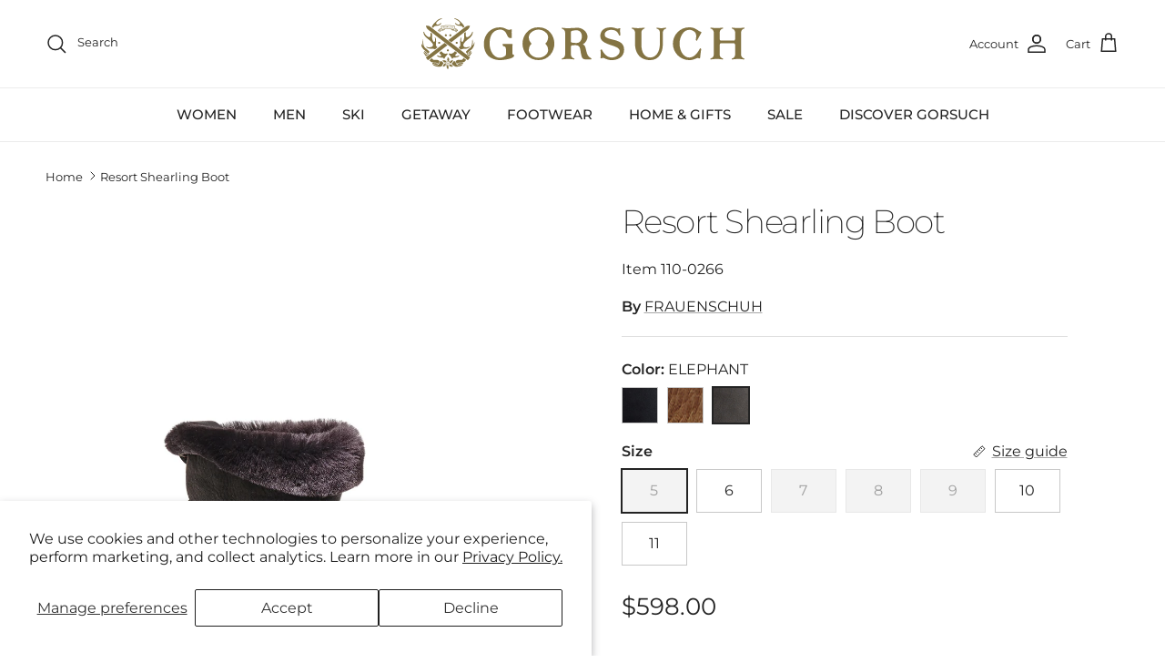

--- FILE ---
content_type: text/html; charset=utf-8
request_url: https://www.gorsuch.com/products/resort-shearling-boot-110-0266
body_size: 40042
content:
<!doctype html>
<html class="no-js" lang="en" dir="ltr">
<head><meta charset="utf-8">
<meta name="viewport" content="width=device-width,initial-scale=1">
<title>Resort Shearling Boot &ndash; Gorsuch</title><link rel="canonical" href="https://www.gorsuch.com/products/resort-shearling-boot-110-0266"><link rel="icon" href="//www.gorsuch.com/cdn/shop/files/favicon.png?crop=center&height=48&v=1691603426&width=48" type="image/png">
  <link rel="apple-touch-icon" href="//www.gorsuch.com/cdn/shop/files/favicon.png?crop=center&height=180&v=1691603426&width=180"><meta property="og:site_name" content="Gorsuch">
<meta property="og:url" content="https://www.gorsuch.com/products/resort-shearling-boot-110-0266">
<meta property="og:title" content="Resort Shearling Boot">
<meta property="og:type" content="product">
<meta property="og:description" content="For over 60 years we&#39;ve been finding inspiration, creating memories and building a family business based on our passion for skiing, sharing new discoveries, and a deep appreciation for craftsmanship."><meta property="og:image" content="http://www.gorsuch.com/cdn/shop/files/FRAURESORTELEPHV10047-110-0266-ELEPHANT-1.jpg?crop=center&height=1200&v=1744221740&width=1200">
  <meta property="og:image:secure_url" content="https://www.gorsuch.com/cdn/shop/files/FRAURESORTELEPHV10047-110-0266-ELEPHANT-1.jpg?crop=center&height=1200&v=1744221740&width=1200">
  <meta property="og:image:width" content="1500">
  <meta property="og:image:height" content="2000"><meta property="og:price:amount" content="598.00">
  <meta property="og:price:currency" content="USD"><meta name="twitter:card" content="summary_large_image">
<meta name="twitter:title" content="Resort Shearling Boot">
<meta name="twitter:description" content="For over 60 years we&#39;ve been finding inspiration, creating memories and building a family business based on our passion for skiing, sharing new discoveries, and a deep appreciation for craftsmanship.">
<style>@font-face {
  font-family: Montserrat;
  font-weight: 400;
  font-style: normal;
  font-display: fallback;
  src: url("//www.gorsuch.com/cdn/fonts/montserrat/montserrat_n4.81949fa0ac9fd2021e16436151e8eaa539321637.woff2") format("woff2"),
       url("//www.gorsuch.com/cdn/fonts/montserrat/montserrat_n4.a6c632ca7b62da89c3594789ba828388aac693fe.woff") format("woff");
}
@font-face {
  font-family: Montserrat;
  font-weight: 700;
  font-style: normal;
  font-display: fallback;
  src: url("//www.gorsuch.com/cdn/fonts/montserrat/montserrat_n7.3c434e22befd5c18a6b4afadb1e3d77c128c7939.woff2") format("woff2"),
       url("//www.gorsuch.com/cdn/fonts/montserrat/montserrat_n7.5d9fa6e2cae713c8fb539a9876489d86207fe957.woff") format("woff");
}
@font-face {
  font-family: Montserrat;
  font-weight: 500;
  font-style: normal;
  font-display: fallback;
  src: url("//www.gorsuch.com/cdn/fonts/montserrat/montserrat_n5.07ef3781d9c78c8b93c98419da7ad4fbeebb6635.woff2") format("woff2"),
       url("//www.gorsuch.com/cdn/fonts/montserrat/montserrat_n5.adf9b4bd8b0e4f55a0b203cdd84512667e0d5e4d.woff") format("woff");
}
@font-face {
  font-family: Montserrat;
  font-weight: 400;
  font-style: italic;
  font-display: fallback;
  src: url("//www.gorsuch.com/cdn/fonts/montserrat/montserrat_i4.5a4ea298b4789e064f62a29aafc18d41f09ae59b.woff2") format("woff2"),
       url("//www.gorsuch.com/cdn/fonts/montserrat/montserrat_i4.072b5869c5e0ed5b9d2021e4c2af132e16681ad2.woff") format("woff");
}
@font-face {
  font-family: Montserrat;
  font-weight: 700;
  font-style: italic;
  font-display: fallback;
  src: url("//www.gorsuch.com/cdn/fonts/montserrat/montserrat_i7.a0d4a463df4f146567d871890ffb3c80408e7732.woff2") format("woff2"),
       url("//www.gorsuch.com/cdn/fonts/montserrat/montserrat_i7.f6ec9f2a0681acc6f8152c40921d2a4d2e1a2c78.woff") format("woff");
}
@font-face {
  font-family: Montserrat;
  font-weight: 200;
  font-style: normal;
  font-display: fallback;
  src: url("//www.gorsuch.com/cdn/fonts/montserrat/montserrat_n2.6158a4b6474a580592572fe30f04d0efe5adcbe8.woff2") format("woff2"),
       url("//www.gorsuch.com/cdn/fonts/montserrat/montserrat_n2.e4b01871223c147c2b91e7b86462152be4d7b524.woff") format("woff");
}
@font-face {
  font-family: Jost;
  font-weight: 700;
  font-style: normal;
  font-display: fallback;
  src: url("//www.gorsuch.com/cdn/fonts/jost/jost_n7.921dc18c13fa0b0c94c5e2517ffe06139c3615a3.woff2") format("woff2"),
       url("//www.gorsuch.com/cdn/fonts/jost/jost_n7.cbfc16c98c1e195f46c536e775e4e959c5f2f22b.woff") format("woff");
}
@font-face {
  font-family: Montserrat;
  font-weight: 500;
  font-style: normal;
  font-display: fallback;
  src: url("//www.gorsuch.com/cdn/fonts/montserrat/montserrat_n5.07ef3781d9c78c8b93c98419da7ad4fbeebb6635.woff2") format("woff2"),
       url("//www.gorsuch.com/cdn/fonts/montserrat/montserrat_n5.adf9b4bd8b0e4f55a0b203cdd84512667e0d5e4d.woff") format("woff");
}
@font-face {
  font-family: Montserrat;
  font-weight: 600;
  font-style: normal;
  font-display: fallback;
  src: url("//www.gorsuch.com/cdn/fonts/montserrat/montserrat_n6.1326b3e84230700ef15b3a29fb520639977513e0.woff2") format("woff2"),
       url("//www.gorsuch.com/cdn/fonts/montserrat/montserrat_n6.652f051080eb14192330daceed8cd53dfdc5ead9.woff") format("woff");
}
:root {
  --page-container-width:          1600px;
  --reading-container-width:       720px;
  --divider-opacity:               0.14;
  --gutter-large:                  30px;
  --gutter-desktop:                20px;
  --gutter-mobile:                 16px;
  --section-padding:               50px;
  --larger-section-padding:        80px;
  --larger-section-padding-mobile: 60px;
  --largest-section-padding:       110px;
  --aos-animate-duration:          0.6s;

  --base-font-family:              Montserrat, sans-serif;
  --base-font-weight:              400;
  --base-font-style:               normal;
  --heading-font-family:           Montserrat, sans-serif;
  --heading-font-weight:           200;
  --heading-font-style:            normal;
  --heading-font-letter-spacing:   -0.04em;
  --logo-font-family:              Jost, sans-serif;
  --logo-font-weight:              700;
  --logo-font-style:               normal;
  --nav-font-family:               Montserrat, sans-serif;
  --nav-font-weight:               500;
  --nav-font-style:                normal;

  --base-text-size:16px;
  --base-line-height:              1.6;
  --input-text-size:16px;
  --smaller-text-size-1:13px;
  --smaller-text-size-2:14px;
  --smaller-text-size-3:13px;
  --smaller-text-size-4:12px;
  --larger-text-size:36px;
  --super-large-text-size:63px;
  --super-large-mobile-text-size:29px;
  --larger-mobile-text-size:29px;
  --logo-text-size:24px;--btn-letter-spacing: 0.08em;
    --btn-text-transform: uppercase;
    --button-text-size: 14px;
    --quickbuy-button-text-size: 13;
    --small-feature-link-font-size: 0.75em;
    --input-btn-padding-top: 1.2em;
    --input-btn-padding-bottom: 1.2em;--heading-text-transform:none;
  --nav-text-size:                      16px;
  --mobile-menu-font-weight:            inherit;

  --body-bg-color:                      255 255 255;
  --bg-color:                           255 255 255;
  --body-text-color:                    35 35 35;
  --text-color:                         35 35 35;

  --header-text-col:                    #232323;--header-text-hover-col:             var(--main-nav-link-hover-col);--header-bg-col:                     #ffffff;
  --heading-color:                     35 35 35;
  --body-heading-color:                35 35 35;
  --heading-divider-col:               #ececec;

  --logo-col:                          #232323;
  --main-nav-bg:                       #ffffff;
  --main-nav-link-col:                 #232323;
  --main-nav-link-hover-col:           #5c5c5c;
  --main-nav-link-featured-col:        #d6001c;

  --link-color:                        35 35 35;
  --body-link-color:                   35 35 35;

  --btn-bg-color:                        132 116 67;
  --btn-bg-hover-color:                  35 35 35;
  --btn-border-color:                    132 116 67;
  --btn-border-hover-color:              35 35 35;
  --btn-text-color:                      255 255 255;
  --btn-text-hover-color:                255 255 255;--btn-alt-bg-color:                    132 116 67;
  --btn-alt-text-color:                  255 255 255;
  --btn-alt-border-color:                132 116 67;
  --btn-alt-border-hover-color:          132 116 67;--btn-ter-bg-color:                    235 235 235;
  --btn-ter-text-color:                  0 0 0;
  --btn-ter-bg-hover-color:              132 116 67;
  --btn-ter-text-hover-color:            255 255 255;--btn-border-radius: 0;
    --btn-inspired-border-radius: 0;--color-scheme-default:                             #ffffff;
  --color-scheme-default-color:                       255 255 255;
  --color-scheme-default-text-color:                  35 35 35;
  --color-scheme-default-head-color:                  35 35 35;
  --color-scheme-default-link-color:                  35 35 35;
  --color-scheme-default-btn-text-color:              255 255 255;
  --color-scheme-default-btn-text-hover-color:        255 255 255;
  --color-scheme-default-btn-bg-color:                132 116 67;
  --color-scheme-default-btn-bg-hover-color:          35 35 35;
  --color-scheme-default-btn-border-color:            132 116 67;
  --color-scheme-default-btn-border-hover-color:      35 35 35;
  --color-scheme-default-btn-alt-text-color:          255 255 255;
  --color-scheme-default-btn-alt-bg-color:            132 116 67;
  --color-scheme-default-btn-alt-border-color:        132 116 67;
  --color-scheme-default-btn-alt-border-hover-color:  132 116 67;

  --color-scheme-1:                             #f7f7f7;
  --color-scheme-1-color:                       247 247 247;
  --color-scheme-1-text-color:                  35 35 35;
  --color-scheme-1-head-color:                  35 35 35;
  --color-scheme-1-link-color:                  35 35 35;
  --color-scheme-1-btn-text-color:              255 255 255;
  --color-scheme-1-btn-text-hover-color:        255 255 255;
  --color-scheme-1-btn-bg-color:                132 116 67;
  --color-scheme-1-btn-bg-hover-color:          35 35 35;
  --color-scheme-1-btn-border-color:            132 116 67;
  --color-scheme-1-btn-border-hover-color:      35 35 35;
  --color-scheme-1-btn-alt-text-color:          255 255 255;
  --color-scheme-1-btn-alt-bg-color:            132 116 67;
  --color-scheme-1-btn-alt-border-color:        255 255 255;
  --color-scheme-1-btn-alt-border-hover-color:  255 255 255;

  --color-scheme-2:                             #efefef;
  --color-scheme-2-color:                       239 239 239;
  --color-scheme-2-text-color:                  35 35 35;
  --color-scheme-2-head-color:                  35 35 35;
  --color-scheme-2-link-color:                  132 116 67;
  --color-scheme-2-btn-text-color:              255 255 255;
  --color-scheme-2-btn-text-hover-color:        255 255 255;
  --color-scheme-2-btn-bg-color:                132 116 67;
  --color-scheme-2-btn-bg-hover-color:          35 35 35;
  --color-scheme-2-btn-border-color:            132 116 67;
  --color-scheme-2-btn-border-hover-color:      35 35 35;
  --color-scheme-2-btn-alt-text-color:          255 255 255;
  --color-scheme-2-btn-alt-bg-color:            132 116 67;
  --color-scheme-2-btn-alt-border-color:        255 255 255;
  --color-scheme-2-btn-alt-border-hover-color:  255 255 255;

  /* Shop Pay payment terms */
  --payment-terms-background-color:    #ffffff;--quickbuy-bg: 247 247 247;--body-input-background-color:       rgb(var(--body-bg-color));
  --input-background-color:            rgb(var(--body-bg-color));
  --body-input-text-color:             var(--body-text-color);
  --input-text-color:                  var(--body-text-color);
  --body-input-border-color:           rgb(200, 200, 200);
  --input-border-color:                rgb(200, 200, 200);
  --input-border-color-hover:          rgb(134, 134, 134);
  --input-border-color-active:         rgb(35, 35, 35);

  --swatch-cross-svg:                  url("data:image/svg+xml,%3Csvg xmlns='http://www.w3.org/2000/svg' width='240' height='240' viewBox='0 0 24 24' fill='none' stroke='rgb(200, 200, 200)' stroke-width='0.09' preserveAspectRatio='none' %3E%3Cline x1='24' y1='0' x2='0' y2='24'%3E%3C/line%3E%3C/svg%3E");
  --swatch-cross-hover:                url("data:image/svg+xml,%3Csvg xmlns='http://www.w3.org/2000/svg' width='240' height='240' viewBox='0 0 24 24' fill='none' stroke='rgb(134, 134, 134)' stroke-width='0.09' preserveAspectRatio='none' %3E%3Cline x1='24' y1='0' x2='0' y2='24'%3E%3C/line%3E%3C/svg%3E");
  --swatch-cross-active:               url("data:image/svg+xml,%3Csvg xmlns='http://www.w3.org/2000/svg' width='240' height='240' viewBox='0 0 24 24' fill='none' stroke='rgb(35, 35, 35)' stroke-width='0.09' preserveAspectRatio='none' %3E%3Cline x1='24' y1='0' x2='0' y2='24'%3E%3C/line%3E%3C/svg%3E");

  --footer-divider-col:                #ececec;
  --footer-text-col:                   34 34 34;
  --footer-heading-col:                34 34 34;
  --footer-bg-col:                     250 248 239;--product-label-overlay-justify: flex-start;--product-label-overlay-align: flex-end;--product-label-overlay-reduction-text:   #232323;
  --product-label-overlay-reduction-bg:     #efefef;
  --product-label-overlay-reduction-text-weight: inherit;
  --product-label-overlay-stock-text:       #232323;
  --product-label-overlay-stock-bg:         #efefef;
  --product-label-overlay-new-text:         #232323;
  --product-label-overlay-new-bg:           #efefef;
  --product-label-overlay-meta-text:        #232323;
  --product-label-overlay-meta-bg:          #efefef;
  --product-label-sale-text:                #847443;
  --product-label-sold-text:                #5c5c5c;
  --product-label-preorder-text:            #847443;

  --product-block-crop-align:               center;

  
  --product-block-price-align:              flex-start;
  --product-block-price-item-margin-start:  initial;
  --product-block-price-item-margin-end:    .5rem;
  

  

  --collection-block-image-position:   center center;

  --swatch-picker-image-size:          40px;
  --swatch-crop-align:                 center center;

  --image-overlay-text-color:          255 255 255;--image-overlay-bg:                  rgba(0, 0, 0, 0.24);
  --image-overlay-shadow-start:        rgb(0 0 0 / 0.32);
  --image-overlay-box-opacity:         0.88;--product-inventory-ok-box-color:            rgba(0,0,0,0);
  --product-inventory-ok-text-color:           #232323;
  --product-inventory-ok-icon-box-fill-color:  none;
  --product-inventory-low-box-color:           rgba(0,0,0,0);
  --product-inventory-low-text-color:          #232323;
  --product-inventory-low-icon-box-fill-color: none;
  --product-inventory-low-text-color-channels: 35, 35, 35;
  --product-inventory-ok-text-color-channels:  35, 35, 35;

  --rating-star-color: 35 35 35;--overlay-align-left: start;
    --overlay-align-right: end;}html[dir=rtl] {
  --overlay-right-text-m-left: 0;
  --overlay-right-text-m-right: auto;
  --overlay-left-shadow-left-left: 15%;
  --overlay-left-shadow-left-right: -50%;
  --overlay-left-shadow-right-left: -85%;
  --overlay-left-shadow-right-right: 0;
}.image-overlay--bg-box .text-overlay .text-overlay__text {
    --image-overlay-box-bg: 255 255 255;
    --heading-color: var(--body-heading-color);
    --text-color: var(--body-text-color);
    --link-color: var(--body-link-color);
  }::selection {
    background: rgb(var(--body-heading-color));
    color: rgb(var(--body-bg-color));
  }
  ::-moz-selection {
    background: rgb(var(--body-heading-color));
    color: rgb(var(--body-bg-color));
  }.use-color-scheme--default {
  --product-label-sale-text:           #847443;
  --product-label-sold-text:           #5c5c5c;
  --product-label-preorder-text:       #847443;
  --input-background-color:            rgb(var(--body-bg-color));
  --input-text-color:                  var(--body-input-text-color);
  --input-border-color:                rgb(200, 200, 200);
  --input-border-color-hover:          rgb(134, 134, 134);
  --input-border-color-active:         rgb(35, 35, 35);
}.use-color-scheme--1 {
  --product-label-sale-text:           currentColor;
  --product-label-sold-text:           currentColor;
  --product-label-preorder-text:       currentColor;
  --input-background-color:            transparent;
  --input-text-color:                  35 35 35;
  --input-border-color:                rgb(183, 183, 183);
  --input-border-color-hover:          rgb(130, 130, 130);
  --input-border-color-active:         rgb(35, 35, 35);
}</style>

  <link href="//www.gorsuch.com/cdn/shop/t/248/assets/main.css?v=114285381540553849781766520103" rel="stylesheet" type="text/css" media="all" />
<link rel="preload" as="font" href="//www.gorsuch.com/cdn/fonts/montserrat/montserrat_n4.81949fa0ac9fd2021e16436151e8eaa539321637.woff2" type="font/woff2" crossorigin><link rel="preload" as="font" href="//www.gorsuch.com/cdn/fonts/montserrat/montserrat_n2.6158a4b6474a580592572fe30f04d0efe5adcbe8.woff2" type="font/woff2" crossorigin><script>
    document.documentElement.className = document.documentElement.className.replace('no-js', 'js');

    window.theme = {
      info: {
        name: 'Symmetry',
        version: '8.0.0'
      },
      device: {
        hasTouch: window.matchMedia('(any-pointer: coarse)').matches,
        hasHover: window.matchMedia('(hover: hover)').matches
      },
      mediaQueries: {
        md: '(min-width: 768px)',
        productMediaCarouselBreak: '(min-width: 1041px)'
      },
      routes: {
        base: 'https://www.gorsuch.com',
        cart: '/cart',
        cartAdd: '/cart/add.js',
        cartUpdate: '/cart/update.js',
        predictiveSearch: '/search/suggest'
      },
      strings: {
        cartTermsConfirmation: "You must agree to the terms and conditions before continuing.",
        cartItemsQuantityError: "You can only add [QUANTITY] of this item to your cart.",
        generalSearchViewAll: "View all search results",
        addToCart: "Add to cart",
        preorder: "Pre-order",
        noStock: "Sold out",
        noVariant: "Unavailable",
        productsProductChooseA: "Choose a",
        generalSearchPages: "Pages",
        generalSearchNoResultsWithoutTerms: "Sorry, we couldnʼt find any results",
        shippingCalculator: {
          singleRate: "There is one shipping rate for this destination:",
          multipleRates: "There are multiple shipping rates for this destination:",
          noRates: "We do not ship to this destination."
        },
        regularPrice: "Regular price",
        salePrice: "Sale price"
      },
      settings: {
        moneyWithCurrencyFormat: "${{amount}} USD",
        cartType: "drawer",
        afterAddToCart: "drawer",
        quickbuyStyle: "button",
        externalLinksNewTab: true,
        internalLinksSmoothScroll: true
      }
    }

    theme.inlineNavigationCheck = function() {
      var pageHeader = document.querySelector('.pageheader'),
          inlineNavContainer = pageHeader.querySelector('.logo-area__left__inner'),
          inlineNav = inlineNavContainer.querySelector('.navigation--left');
      if (inlineNav && getComputedStyle(inlineNav).display != 'none') {
        var inlineMenuCentered = document.querySelector('.pageheader--layout-inline-menu-center'),
            logoContainer = document.querySelector('.logo-area__middle__inner');
        if(inlineMenuCentered) {
          var rightWidth = document.querySelector('.logo-area__right__inner').clientWidth,
              middleWidth = logoContainer.clientWidth,
              logoArea = document.querySelector('.logo-area'),
              computedLogoAreaStyle = getComputedStyle(logoArea),
              logoAreaInnerWidth = logoArea.clientWidth - Math.ceil(parseFloat(computedLogoAreaStyle.paddingLeft)) - Math.ceil(parseFloat(computedLogoAreaStyle.paddingRight)),
              availableNavWidth = logoAreaInnerWidth - Math.max(rightWidth, middleWidth) * 2 - 40;
          inlineNavContainer.style.maxWidth = availableNavWidth + 'px';
        }

        var firstInlineNavLink = inlineNav.querySelector('.navigation__item:first-child'),
            lastInlineNavLink = inlineNav.querySelector('.navigation__item:last-child');
        if (lastInlineNavLink) {
          var inlineNavWidth = null;
          if(document.querySelector('html[dir=rtl]')) {
            inlineNavWidth = firstInlineNavLink.offsetLeft - lastInlineNavLink.offsetLeft + firstInlineNavLink.offsetWidth;
          } else {
            inlineNavWidth = lastInlineNavLink.offsetLeft - firstInlineNavLink.offsetLeft + lastInlineNavLink.offsetWidth;
          }
          if (inlineNavContainer.offsetWidth >= inlineNavWidth) {
            pageHeader.classList.add('pageheader--layout-inline-permitted');
            var tallLogo = logoContainer.clientHeight > lastInlineNavLink.clientHeight + 20;
            if (tallLogo) {
              inlineNav.classList.add('navigation--tight-underline');
            } else {
              inlineNav.classList.remove('navigation--tight-underline');
            }
          } else {
            pageHeader.classList.remove('pageheader--layout-inline-permitted');
          }
        }
      }
    };

    theme.setInitialHeaderHeightProperty = () => {
      const section = document.querySelector('.section-header');
      if (section) {
        document.documentElement.style.setProperty('--theme-header-height', Math.ceil(section.clientHeight) + 'px');
      }
    };
  </script>

  <script src="//www.gorsuch.com/cdn/shop/t/248/assets/main.js?v=94466562499610855361766520103" defer></script>
    <script src="//www.gorsuch.com/cdn/shop/t/248/assets/animate-on-scroll.js?v=15249566486942820451766520103" defer></script>
    <link href="//www.gorsuch.com/cdn/shop/t/248/assets/animate-on-scroll.css?v=135962721104954213331766520103" rel="stylesheet" type="text/css" media="all" />
  

  <script>window.performance && window.performance.mark && window.performance.mark('shopify.content_for_header.start');</script><meta name="google-site-verification" content="Qc0mKWtZzaUJ6TIrQ2GAZwykWh54hENI2WwGb_kXow4">
<meta name="facebook-domain-verification" content="61f2xymjvuddo8jag4y0t2ps280siv">
<meta id="shopify-digital-wallet" name="shopify-digital-wallet" content="/55694065843/digital_wallets/dialog">
<link rel="alternate" type="application/json+oembed" href="https://www.gorsuch.com/products/resort-shearling-boot-110-0266.oembed">
<script async="async" src="/checkouts/internal/preloads.js?locale=en-US"></script>
<script id="shopify-features" type="application/json">{"accessToken":"0f7c4b0ffcb893df2a2625841edc2d56","betas":["rich-media-storefront-analytics"],"domain":"www.gorsuch.com","predictiveSearch":true,"shopId":55694065843,"locale":"en"}</script>
<script>var Shopify = Shopify || {};
Shopify.shop = "gorsuch.myshopify.com";
Shopify.locale = "en";
Shopify.currency = {"active":"USD","rate":"1.0"};
Shopify.country = "US";
Shopify.theme = {"name":"Copy of Production 122325","id":150250782899,"schema_name":"Symmetry","schema_version":"8.0.0","theme_store_id":568,"role":"main"};
Shopify.theme.handle = "null";
Shopify.theme.style = {"id":null,"handle":null};
Shopify.cdnHost = "www.gorsuch.com/cdn";
Shopify.routes = Shopify.routes || {};
Shopify.routes.root = "/";</script>
<script type="module">!function(o){(o.Shopify=o.Shopify||{}).modules=!0}(window);</script>
<script>!function(o){function n(){var o=[];function n(){o.push(Array.prototype.slice.apply(arguments))}return n.q=o,n}var t=o.Shopify=o.Shopify||{};t.loadFeatures=n(),t.autoloadFeatures=n()}(window);</script>
<script id="shop-js-analytics" type="application/json">{"pageType":"product"}</script>
<script defer="defer" async type="module" src="//www.gorsuch.com/cdn/shopifycloud/shop-js/modules/v2/client.init-shop-cart-sync_IZsNAliE.en.esm.js"></script>
<script defer="defer" async type="module" src="//www.gorsuch.com/cdn/shopifycloud/shop-js/modules/v2/chunk.common_0OUaOowp.esm.js"></script>
<script type="module">
  await import("//www.gorsuch.com/cdn/shopifycloud/shop-js/modules/v2/client.init-shop-cart-sync_IZsNAliE.en.esm.js");
await import("//www.gorsuch.com/cdn/shopifycloud/shop-js/modules/v2/chunk.common_0OUaOowp.esm.js");

  window.Shopify.SignInWithShop?.initShopCartSync?.({"fedCMEnabled":true,"windoidEnabled":true});

</script>
<script>(function() {
  var isLoaded = false;
  function asyncLoad() {
    if (isLoaded) return;
    isLoaded = true;
    var urls = ["\/\/cdn.shopify.com\/proxy\/44f46b10fadc2c387534949bbdd28d3c2e94619655b1f941fc9c33a1998bbcca\/pdfflipbook.com\/script\/shopify\/?shop=gorsuch.myshopify.com\u0026sp-cache-control=cHVibGljLCBtYXgtYWdlPTkwMA","\/\/cdn.shopify.com\/proxy\/efc63349fa94d01d0de74634cd0b63b5a9a468b2950bdd3c8e6197db2fce90ee\/api.kount.com\/shopify\/js?m_id=101618\u0026shop=gorsuch.myshopify.com\u0026sp-cache-control=cHVibGljLCBtYXgtYWdlPTkwMA"];
    for (var i = 0; i < urls.length; i++) {
      var s = document.createElement('script');
      s.type = 'text/javascript';
      s.async = true;
      s.src = urls[i];
      var x = document.getElementsByTagName('script')[0];
      x.parentNode.insertBefore(s, x);
    }
  };
  if(window.attachEvent) {
    window.attachEvent('onload', asyncLoad);
  } else {
    window.addEventListener('load', asyncLoad, false);
  }
})();</script>
<script id="__st">var __st={"a":55694065843,"offset":-25200,"reqid":"76d8641f-e84f-4b69-800c-f4c627b1d0a3-1768498461","pageurl":"www.gorsuch.com\/products\/resort-shearling-boot-110-0266","u":"e1e17552cdbb","p":"product","rtyp":"product","rid":7408841228467};</script>
<script>window.ShopifyPaypalV4VisibilityTracking = true;</script>
<script id="captcha-bootstrap">!function(){'use strict';const t='contact',e='account',n='new_comment',o=[[t,t],['blogs',n],['comments',n],[t,'customer']],c=[[e,'customer_login'],[e,'guest_login'],[e,'recover_customer_password'],[e,'create_customer']],r=t=>t.map((([t,e])=>`form[action*='/${t}']:not([data-nocaptcha='true']) input[name='form_type'][value='${e}']`)).join(','),a=t=>()=>t?[...document.querySelectorAll(t)].map((t=>t.form)):[];function s(){const t=[...o],e=r(t);return a(e)}const i='password',u='form_key',d=['recaptcha-v3-token','g-recaptcha-response','h-captcha-response',i],f=()=>{try{return window.sessionStorage}catch{return}},m='__shopify_v',_=t=>t.elements[u];function p(t,e,n=!1){try{const o=window.sessionStorage,c=JSON.parse(o.getItem(e)),{data:r}=function(t){const{data:e,action:n}=t;return t[m]||n?{data:e,action:n}:{data:t,action:n}}(c);for(const[e,n]of Object.entries(r))t.elements[e]&&(t.elements[e].value=n);n&&o.removeItem(e)}catch(o){console.error('form repopulation failed',{error:o})}}const l='form_type',E='cptcha';function T(t){t.dataset[E]=!0}const w=window,h=w.document,L='Shopify',v='ce_forms',y='captcha';let A=!1;((t,e)=>{const n=(g='f06e6c50-85a8-45c8-87d0-21a2b65856fe',I='https://cdn.shopify.com/shopifycloud/storefront-forms-hcaptcha/ce_storefront_forms_captcha_hcaptcha.v1.5.2.iife.js',D={infoText:'Protected by hCaptcha',privacyText:'Privacy',termsText:'Terms'},(t,e,n)=>{const o=w[L][v],c=o.bindForm;if(c)return c(t,g,e,D).then(n);var r;o.q.push([[t,g,e,D],n]),r=I,A||(h.body.append(Object.assign(h.createElement('script'),{id:'captcha-provider',async:!0,src:r})),A=!0)});var g,I,D;w[L]=w[L]||{},w[L][v]=w[L][v]||{},w[L][v].q=[],w[L][y]=w[L][y]||{},w[L][y].protect=function(t,e){n(t,void 0,e),T(t)},Object.freeze(w[L][y]),function(t,e,n,w,h,L){const[v,y,A,g]=function(t,e,n){const i=e?o:[],u=t?c:[],d=[...i,...u],f=r(d),m=r(i),_=r(d.filter((([t,e])=>n.includes(e))));return[a(f),a(m),a(_),s()]}(w,h,L),I=t=>{const e=t.target;return e instanceof HTMLFormElement?e:e&&e.form},D=t=>v().includes(t);t.addEventListener('submit',(t=>{const e=I(t);if(!e)return;const n=D(e)&&!e.dataset.hcaptchaBound&&!e.dataset.recaptchaBound,o=_(e),c=g().includes(e)&&(!o||!o.value);(n||c)&&t.preventDefault(),c&&!n&&(function(t){try{if(!f())return;!function(t){const e=f();if(!e)return;const n=_(t);if(!n)return;const o=n.value;o&&e.removeItem(o)}(t);const e=Array.from(Array(32),(()=>Math.random().toString(36)[2])).join('');!function(t,e){_(t)||t.append(Object.assign(document.createElement('input'),{type:'hidden',name:u})),t.elements[u].value=e}(t,e),function(t,e){const n=f();if(!n)return;const o=[...t.querySelectorAll(`input[type='${i}']`)].map((({name:t})=>t)),c=[...d,...o],r={};for(const[a,s]of new FormData(t).entries())c.includes(a)||(r[a]=s);n.setItem(e,JSON.stringify({[m]:1,action:t.action,data:r}))}(t,e)}catch(e){console.error('failed to persist form',e)}}(e),e.submit())}));const S=(t,e)=>{t&&!t.dataset[E]&&(n(t,e.some((e=>e===t))),T(t))};for(const o of['focusin','change'])t.addEventListener(o,(t=>{const e=I(t);D(e)&&S(e,y())}));const B=e.get('form_key'),M=e.get(l),P=B&&M;t.addEventListener('DOMContentLoaded',(()=>{const t=y();if(P)for(const e of t)e.elements[l].value===M&&p(e,B);[...new Set([...A(),...v().filter((t=>'true'===t.dataset.shopifyCaptcha))])].forEach((e=>S(e,t)))}))}(h,new URLSearchParams(w.location.search),n,t,e,['guest_login'])})(!0,!0)}();</script>
<script integrity="sha256-4kQ18oKyAcykRKYeNunJcIwy7WH5gtpwJnB7kiuLZ1E=" data-source-attribution="shopify.loadfeatures" defer="defer" src="//www.gorsuch.com/cdn/shopifycloud/storefront/assets/storefront/load_feature-a0a9edcb.js" crossorigin="anonymous"></script>
<script data-source-attribution="shopify.dynamic_checkout.dynamic.init">var Shopify=Shopify||{};Shopify.PaymentButton=Shopify.PaymentButton||{isStorefrontPortableWallets:!0,init:function(){window.Shopify.PaymentButton.init=function(){};var t=document.createElement("script");t.src="https://www.gorsuch.com/cdn/shopifycloud/portable-wallets/latest/portable-wallets.en.js",t.type="module",document.head.appendChild(t)}};
</script>
<script data-source-attribution="shopify.dynamic_checkout.buyer_consent">
  function portableWalletsHideBuyerConsent(e){var t=document.getElementById("shopify-buyer-consent"),n=document.getElementById("shopify-subscription-policy-button");t&&n&&(t.classList.add("hidden"),t.setAttribute("aria-hidden","true"),n.removeEventListener("click",e))}function portableWalletsShowBuyerConsent(e){var t=document.getElementById("shopify-buyer-consent"),n=document.getElementById("shopify-subscription-policy-button");t&&n&&(t.classList.remove("hidden"),t.removeAttribute("aria-hidden"),n.addEventListener("click",e))}window.Shopify?.PaymentButton&&(window.Shopify.PaymentButton.hideBuyerConsent=portableWalletsHideBuyerConsent,window.Shopify.PaymentButton.showBuyerConsent=portableWalletsShowBuyerConsent);
</script>
<script data-source-attribution="shopify.dynamic_checkout.cart.bootstrap">document.addEventListener("DOMContentLoaded",(function(){function t(){return document.querySelector("shopify-accelerated-checkout-cart, shopify-accelerated-checkout")}if(t())Shopify.PaymentButton.init();else{new MutationObserver((function(e,n){t()&&(Shopify.PaymentButton.init(),n.disconnect())})).observe(document.body,{childList:!0,subtree:!0})}}));
</script>
<script id='scb4127' type='text/javascript' async='' src='https://www.gorsuch.com/cdn/shopifycloud/privacy-banner/storefront-banner.js'></script><script id="sections-script" data-sections="footer" defer="defer" src="//www.gorsuch.com/cdn/shop/t/248/compiled_assets/scripts.js?56411"></script>
<script>window.performance && window.performance.mark && window.performance.mark('shopify.content_for_header.end');</script>
<!-- CC Custom Head Start --><!-- CC Custom Head End --><link rel="apple-touch-icon" href="favicon.png">

  <link rel="stylesheet" href="//www.gorsuch.com/cdn/shop/t/248/assets/component-five9.css?v=64389834556505207501766520103" media="print" onload="this.media='all'">
  <noscript><link href="//www.gorsuch.com/cdn/shop/t/248/assets/component-five9.css?v=64389834556505207501766520103" rel="stylesheet" type="text/css" media="all" /></noscript>
  <script src='https://app.five9.com/consoles/SocialWidget/five9-social-widget.min.js'></script>
<!-- BEGIN app block: shopify://apps/wrapped/blocks/app-embed/1714fc7d-e525-4a14-8c3e-1b6ed95734c5 --><script type="module" src="https://cdn.shopify.com/storefront/web-components.js"></script>
<!-- BEGIN app snippet: app-embed.settings --><script type="text/javascript">
  window.Wrapped = { ...window.Wrapped };
  window.Wrapped.options = {"product":{"settings":{"optionMode":"advanced","visibilityTag":"wrapped:disabled","giftMessage":false,"giftMessageMaxChars":255,"giftSender":false,"giftReceiver":false,"giftMessageRequired":false,"giftSenderRequired":false,"giftReceiverRequired":false,"giftMessageEmoji":true,"giftSenderEmoji":true,"giftReceiverEmoji":true,"giftOptionLabels":{"primary":"Select a wrap option"},"giftCheckboxLabels":{"primary":"Gift wrap this item?"},"giftMessageLabels":{"primary":"Add a personalized message to your order"},"giftMessagePlaceholderLabels":{"primary":"Write your message here..."},"giftSenderLabels":{"primary":"Sender:"},"giftSenderPlaceholderLabels":{"primary":"Sender name"},"giftReceiverLabels":{"primary":"Recipient:"},"giftReceiverPlaceholderLabels":{"primary":"Receiver name"},"saveLabels":{"primary":"Save"},"removeLabels":{"primary":"Remove"},"unavailableLabels":{"primary":"Unavailable"},"visibilityHelperLabels":{"primary":"Unavailable for one or more items in your cart"},"requiredFieldLabels":{"primary":"Please fill out this field."},"emojiFieldLabels":{"primary":"Emoji characters are not permitted."},"ordersLimitReached":false,"multipleGiftVariants":true},"datafields":{"checkbox":"Gift Wrap","message":"Gift Message","sender":"Gift Sender","receiver":"Gift Receiver","variant":"Gift Option"},"product":{"handle":"gift-wrap","image":"https:\/\/cdn.shopify.com\/s\/files\/1\/0556\/9406\/5843\/files\/Gift-Wrap_1500x2000_e7680d6a-92b9-4d51-a3df-49b590de4ba7_600x600.jpg?v=1702571967","priceMode":"quantity","hiddenInventory":false,"hiddenVisibility":false,"variantPricingPaid":true,"variantPricingFree":true,"bundles":true,"id":7364981784755,"gid":"gid:\/\/shopify\/Product\/7364981784755","variants":[{"availableForSale":true,"title":"Renie's Tree","price":10.0,"id":44206183940275,"imageSrc":"https:\/\/cdn.shopify.com\/s\/files\/1\/0556\/9406\/5843\/files\/GIFTWRAP_RENIETREE_RED_2025_400x400.jpg?v=1754580772","boxItemLimit":null,"boxWeightLimit":null},{"availableForSale":true,"title":"Red Ribbon","price":10.0,"id":44878951547059,"imageSrc":"https:\/\/cdn.shopify.com\/s\/files\/1\/0556\/9406\/5843\/files\/GIFTWRAP_WHITE_RED_2025_400x400.jpg?v=1754580772","boxItemLimit":null,"boxWeightLimit":null},{"availableForSale":true,"title":"Green Ribbon","price":10.0,"id":42366631477427,"imageSrc":"https:\/\/cdn.shopify.com\/s\/files\/1\/0556\/9406\/5843\/files\/GIFTWRAP_WHITE_GREEN_2025_400x400.jpg?v=1754580772","boxItemLimit":"2","boxWeightLimit":"3.0"},{"availableForSale":true,"title":"Red Edelweiss","price":10.0,"id":42336841367731,"imageSrc":"https:\/\/cdn.shopify.com\/s\/files\/1\/0556\/9406\/5843\/files\/GIFTWRAP_EDELWEISS_RED_2025_400x400.jpg?v=1754580772","boxItemLimit":"2","boxWeightLimit":"3.0"},{"availableForSale":true,"title":"Green Edelweiss","price":10.0,"id":42366631444659,"imageSrc":"https:\/\/cdn.shopify.com\/s\/files\/1\/0556\/9406\/5843\/files\/GIFTWRAP_EDELWEISS_GREEN_2025_400x400.jpg?v=1754580772","boxItemLimit":"2","boxWeightLimit":"3.0"},{"availableForSale":true,"title":"Blue Edelweiss","price":10.0,"id":42366631411891,"imageSrc":"https:\/\/cdn.shopify.com\/s\/files\/1\/0556\/9406\/5843\/files\/GIFTWRAP_EDELWEISS_BLUE_2025_400x400.jpg?v=1754580772","boxItemLimit":"2","boxWeightLimit":"3.0"}]},"blocks":[]}};
  window.Wrapped.settings = {"activated":true,"debug":true,"scripts":"\/*\ndocument.addEventListener('DOMContentLoaded', (event) =\u003e {  \n  window.Wrapped.giftOptions?.forEach((option) =\u003e {\n    const drawerItems = document.querySelectorAll(`div.drawer-cart__list__item[data-key*=\"${option.id}\"]`)\n\n    drawerItems?.forEach((item) =\u003e {\n      item.dataset.productId = 7364981784755\n    })\n  })\n})\n*\/","styles":".cart-item__details [data-controller=\"wrapped-item\"] {\n  margin-bottom: 2em;\n}\n\n\/* cart page *\/\ntr[data-product-id=\"7364981784755\"] cart-remove-button {\n  pointer-events: none;\n  opacity: 0;\n}\n\n\ntr[data-product-id=\"7364981784755\"] select-dropdown {\n  pointer-events: none;\n}\ntr[data-product-id=\"7364981784755\"] select-dropdown .dropdown__trigger {\n  background: none;\n  border: none;\n  pointer-events: none;\n}\n\n\/* cart drawer *\/\ndiv[data-product-id=\"7364981784755\"] button {\n  pointer-events: none;\n  opacity: 0;\n}\n\n\ndiv[data-product-id=\"7364981784755\"] select-dropdown {\n  pointer-events: none;\n}\ndiv[data-product-id=\"7364981784755\"] select-dropdown .dropdown__trigger {\n  background: none;\n  border: none;\n  pointer-events: none;\n}","skipFetchInterceptor":false,"skipXhrInterceptor":false,"token":"c7cab4d3560de0e7371f5b256bb07fb3"};
  window.Wrapped.settings.block = {"extension_background_primary_color":"#ffffff","extension_background_secondary_color":"#f3f3f3","extension_border_color":"#000000","border_width":1,"border_radius":6,"spacing_scale":"--wrapped-spacing-scale-base","hover_style":"--wrapped-hover-style-light","font_color":"#000000","font_secondary_color":"#333333","font_scale":100,"form_element_text_color":"#333333","background_color":"#ffffff","border_color":"#000000","checkbox_radio_color":"rgba(0,0,0,0)","primary_button_text":"#ffffff","primary_button_surface":"#000000","primary_button_border":"rgba(0,0,0,0)","secondary_button_text":"#333333","secondary_button_surface":"#0000000f","secondary_button_border":"rgba(0,0,0,0)","media_fit":"fill","gift_thumbnail_size":75,"gift_thumbnail_position":"--wrapped-thumbnail-position-start"};
  window.Wrapped.settings.market = null;

  
    window.Wrapped.selectedProductId = 7408841228467;
    window.Wrapped.selectedVariantId = 42453550563507;
  if (window.Wrapped.settings.debug) {
    const logStyle = 'background-color:black;color:#ffc863;font-size:12px;font-weight:400;padding:12px;border-radius:10px;'
    console.log('%c Gift options by Wrapped | Learn more at https://apps.shopify.com/wrapped', logStyle)
    console.debug('[wrapped:booting]', window.Wrapped)
  }
</script>
<!-- END app snippet --><!-- BEGIN app snippet: app-embed.styles -->
<style type="text/css">
:root {
  --wrapped-background-color: #ffffff;

  --wrapped-extension-background-primary-color: #ffffff;
  --wrapped-extension-background-secondary-color: #f3f3f3;

  --wrapped-extension-border-color: #000000;

  --wrapped-border-color: #000000;
  
  
    --wrapped-border-radius: min(6px, 24px);
  
  --wrapped-border-width: 1px;

  --wrapped-checkbox-accent-color: rgba(0,0,0,0);

  --wrapped-checkbox--label-left: flex-start;
  --wrapped-checkbox--label-center: center;
  --wrapped-checkbox--label-right: flex-end;

  --wrapped-default-padding: 0.5em;
  --wrapped-container-padding: 0.5em;

  --wrapped-font-color: #000000;
  --wrapped-font-size-default: 16px;
  --wrapped-font-scale: 1.0;

  --wrapped-font-size: calc(var(--wrapped-font-size-default) * var(--wrapped-font-scale));
  --wrapped-font-size-small: calc(var(--wrapped-font-size) * 0.8);
  --wrapped-font-size-smaller: calc(var(--wrapped-font-size) * 0.7);
  --wrapped-font-size-smallest: calc(var(--wrapped-font-size) * 0.65);

  --wrapped-component-bottom-padding: 0.5em;

  --wrapped-feature-max-height: 500px;

  --wrapped-textarea-min-height: 80px;

  --wrapped-thumbnail-position-start: -1;
  --wrapped-thumbnail-position-end: 2;
  --wrapped-thumbnail-position: var(--wrapped-thumbnail-position-start, -1);
  --wrapped-thumbnail-size: clamp(40px, 75px, 200px);

  --wrapped-extension-margin-block-start: 1em;
  --wrapped-extension-margin-block-end: 2em;

  --wrapped-unavailable-gift-variant-opacity: 0.4;
}


wrapped-extension {
  background-color: var(--wrapped-extension-background-primary-color) !important;
  border: 1px solid var(--wrapped-extension-border-color) !important;
  border-radius: var(--wrapped-border-radius) !important;
  display: block;
  color: var(--wrapped-font-color) !important;
  font-size: var(--wrapped-font-size) !important;
  height: fit-content !important;
  margin-block-start: var(--wrapped-extension-margin-block-start) !important;
  margin-block-end: var(--wrapped-extension-margin-block-end) !important;
  min-width: unset !important;
  max-width: 640px !important;
  overflow: hidden !important;
  padding: unset !important;
  width: unset !important;

  &:has([part="provider"][gift-variants-unavailable="true"]) {
    display: none !important;
  }
  &:has([part="provider"][is-filtered="true"]) {
    display: none !important;
  }
  &:has([part="provider"][is-gift-option="true"]) {
    display: none !important;
  }
  &:has([part="provider"][is-hidden="true"]) {
    border: none !important;
    display: none !important;
  }

  &:has(wrapped-cart-list-provider) {
    margin-left: auto !important;
    margin-right: 0 !important;
  }

  &[target-group="drawer"]:has(wrapped-cart-list-provider) {
    max-width: unset !important;
    margin-left: unset !important;
    margin-right: unset !important;
    margin-block-end: calc(var(--wrapped-extension-margin-block-end) * 0.5) !important;
  }
}

wrapped-extension * {
  font-size: inherit;
  font-family: inherit;
  color: inherit;
  letter-spacing: normal !important;
  line-height: normal !important;
  text-transform: unset !important;
  visibility: inherit !important;

  & input[type=text]::-webkit-input-placeholder, textarea::-webkit-input-placeholder, select::-webkit-input-placeholder {
    color: revert !important;
    opacity: revert !important;
  }
}

wrapped-extension [part="provider"] {
  display: flex;
  flex-direction: column;

  & [part="feature"][enabled="false"] {
    display: none;
    opacity: 0;
    visibility: hidden;
  }

  &[is-checked="true"] {
    &:has([enabled="true"]:not([singular="true"]):not([feature="checkbox"])) {
      & [feature="checkbox"] {
        border-bottom: 1px solid var(--wrapped-extension-border-color);
      }
    }

    & [part="feature"] {
      opacity: 1;
      max-height: var(--wrapped-feature-max-height);
      visibility: visible;
    }
  }

  &[hidden-checkbox="true"] {
    & [part="feature"] {
      opacity: 1;
      max-height: var(--wrapped-feature-max-height);
      visibility: visible;
    }

    & [feature="checkbox"] {
      display: none;
      opacity: 0;
      visibility: hidden;
    }

    
    &[is-checked="false"][has-gift-variants="true"] {
      & [feature="message"], [feature="sender-receiver"] {
        & input, textarea, span {
          pointer-events: none !important;
          cursor: none;
          opacity: 0.5;
        }
      }
    }
  }

  
  &[limited="true"] {
    cursor: none !important;
    pointer-events: none !important;
    opacity: 0.6 !important;

    & [part="container"] {
      & label {
        pointer-events: none !important;
      }
    }
  }

  
  &[saving="true"] {
    & [part="container"] {
      & label {
        pointer-events: none !important;

        & input[type="checkbox"], input[type="radio"], span {
          opacity: 0.7 !important;
          transition: opacity 300ms cubic-bezier(0.25, 0.1, 0.25, 1);
        }
      }

      & select {
        pointer-events: none !important;
        opacity: 0.7 !important;
        outline: none;
      }
    }
  }
}


wrapped-extension [part="feature"]:not([feature="checkbox"]) {
  background-color: var(--wrapped-extension-background-secondary-color);
  max-height: 0;
  opacity: 0;
  visibility: hidden;
  transition: padding-top 0.2s, opacity 0.2s, visibility 0.2s, max-height 0.2s cubic-bezier(0.42, 0, 0.58, 1);
}

wrapped-extension [part="feature"] {
  overflow: hidden !important;

  & [part="container"] {
    display: flex;
    flex-direction: column;
    row-gap: 0.25em;

    & label {
      align-items: center !important;
      column-gap: var(--wrapped-default-padding) !important;
      cursor: pointer !important;
      display: flex;
      line-height: normal !important;
      margin: 0 !important;
      pointer-events: auto !important;
      text-align: left !important;
      text-transform: unset !important;
    }
  }
}

wrapped-extension [feature="checkbox"] [part="container"] {
  padding: var(--wrapped-container-padding);

  & label {
    padding: 0 !important;

    & input[type="checkbox"] {
      cursor: pointer;
      appearance: auto !important;
      clip: unset !important;
      display: inline-block !important;
      height: var(--wrapped-font-size) !important;
      margin: 0  !important;
      min-height: revert !important;
      position: unset !important;
      top: unset !important;
      width: var(--wrapped-font-size) !important;

      &::before {
        content: unset !important;
      }
      &::after {
        content: unset !important;
      }

      &:checked::before {
        content: unset !important;
      }

      &:checked::after {
        content: unset !important;
      }
    }

    & span {
      &[part="label"] {
        border: unset !important;
        flex-grow: 1;
        padding: unset !important;
      }

      &[part="pricing"] {
        align-content: center;
        font-size: var(--wrapped-font-size-small);
        white-space: nowrap;
      }

      &[part="thumbnail"] {
        background-color: var(--wrapped-background-color);
        background-size: cover;
        background-position: center;
        background-repeat: no-repeat;
        border: 1px solid #ddd;
        border-color: var(--wrapped-border-color);
        border-radius: var(--wrapped-border-radius);
        min-height: var(--wrapped-thumbnail-size);
        max-height: var(--wrapped-thumbnail-size);
        min-width: var(--wrapped-thumbnail-size);
        max-width: var(--wrapped-thumbnail-size);
        height: 100%;
        width: 100%;
        display: inline-block;
        overflow: hidden;
        vertical-align: middle;
        order: var(--wrapped-thumbnail-position);

        
        margin-right: 0.6em;
        

        
      }
    }
  }

  
}

wrapped-extension [hidden-checkbox="false"] [feature="variant"][enabled="true"][singular="true"] {
  display: none;
}

wrapped-extension [feature="variant"] [part="container"] {
  padding: var(--wrapped-container-padding) var(--wrapped-container-padding) 0;

  & fieldset {
    background-color: var(--wrapped-background-color) !important;
    border-color: var(--wrapped-border-color) !important;
    border-radius: var(--wrapped-border-radius) !important;
    border-style: solid !important;
    border-width: var(--wrapped-border-width) !important;
    color: var(--wrapped-font-color) !important;
    font-family: inherit;
    font-size: calc(var(--wrapped-font-size) * 0.9) !important;
    margin-bottom: 0.5em !important;
    margin-left: 0 !important;
    margin-right: 0 !important;
    overflow-x: hidden !important;
    overflow-y: scroll !important;
    padding: 0 !important;
    max-height: calc(calc(var(--wrapped-feature-max-height) * 0.5) - calc(var(--wrapped-container-padding) * 4)) !important;
    min-width: 100% !important;
    max-width: 100% !important;
    width: 100% !important;
    -webkit-appearance: auto !important;
    -moz-appearance: auto !important;

    & label {
      background-color: initial;
      container-type: inline-size;
      padding: var(--wrapped-default-padding) calc(var(--wrapped-default-padding) / 2);
      margin-bottom: 0 !important;
      transition: background-color 0.1s, box-shadow 0.1s ease-out;
      transition-delay: 0.1s;
      width: auto;

      & input[type="radio"] {
        appearance: auto !important;
        clip: unset !important;
        cursor: default;
        display: inline-block !important;
        height: var(--wrapped-font-size) !important;
        margin: 0  !important;
        min-height: revert !important;
        position: unset !important;
        top: unset !important;
        vertical-align: top;
        width: var(--wrapped-font-size) !important;

        
      }

      & div[part="wrapper"] {
        display: flex;
        flex-direction: row;
        flex-grow: 1;

        & span {
          border: unset !important;
          font-size: var(--wrapped-font-size-small);

          &[part="title"] {
            width: 100%;
          }

          &[part="pricing"] {
            padding-right: calc(var(--wrapped-default-padding) / 2);
            white-space: nowrap;
          }
        }
      }

      @container (max-width: 400px) {
        div[part="wrapper"] {
          flex-direction: column;
        }
      }

      &[data-available="false"] {
        opacity: var(--wrapped-unavailable-gift-variant-opacity) !important;
        pointer-events: none !important;
      }

      &[data-filtered="true"] {
        opacity: var(--wrapped-unavailable-gift-variant-opacity) !important;
        pointer-events: none !important;
      }

      &:has(input:checked) {
        background-color: var(--wrapped-extension-background-secondary-color);
        box-shadow: inset 0px 10px 10px -10px rgba(0, 0, 0, 0.029);
      }

      &:hover {
        background-color: var(--wrapped-extension-background-secondary-color);
        box-shadow: inset 0px 10px 10px -10px rgba(0, 0, 0, 0.029);
        transition-delay: 0s;
      }
    }
  }

  & select {
    background-color: var(--wrapped-background-color) !important;
    background-image: none !important;
    border-color: var(--wrapped-border-color) !important;
    border-radius: var(--wrapped-border-radius) !important;
    border-style: solid !important;
    border-width: var(--wrapped-border-width) !important;
    color: var(--wrapped-font-color) !important;
    font-family: inherit;
    font-size: var(--wrapped-font-size-small) !important;
    height: auto;
    margin-bottom: 0.5em !important;
    padding: var(--wrapped-default-padding) !important;
    min-width: 100% !important;
    max-width: 100% !important;
    width: 100% !important;
    -webkit-appearance: auto !important;
    -moz-appearance: auto !important;
  }
}

wrapped-extension [feature="variant"][singular="true"] [part="container"] {
  & fieldset {
    display: none;
  }

  & select {
    display: none;
  }
}


wrapped-extension [feature="variant"][selector-type="images"] [part="container"] {
  & fieldset {
    & label {
      flex-direction: row;

      & input[type="radio"] {
        appearance: none !important;
        background-color: var(--wrapped-background-color) !important;
        background-position: center !important;
        background-repeat: no-repeat !important;
        background-size: cover !important;
        border-color: lightgrey !important;
        border-width: 0.2em !important;
        border-style: solid !important;
        border-radius: 0.4em !important;
        box-sizing: border-box !important;
        flex: 0 0 auto !important;
        width: var(--wrapped-thumbnail-size) !important;
        height: var(--wrapped-thumbnail-size) !important;
        min-width: 40px !important;
        max-width: 200px !important;
        -webkit-appearance: none !important;

        &:checked {
          
          border-color: var(--wrapped-border-color) !important;
          

          &::before {
            background-color: unset;
          }
        }
      }

      & div[part="wrapper"] {
        flex-direction: column;
      }
    }

    
    @media (max-width: 640px) {
      & label {
        flex-direction: column;

        & div[part="wrapper"] {
          padding-top: var(--wrapped-container-padding);
          width: 100%;
        }
      }
    }
  }
}


wrapped-extension [feature="variant"][selector-type="images-modern"] [part="container"] {
  & fieldset {
    background: none !important;
    border: none !important;
    display: grid !important;
    gap: calc(var(--wrapped-component-bottom-padding) * 0.8) !important;

    & label {
      opacity: 0.8 !important;

      margin: var(--wrapped-border-width) !important;
      flex-direction: row !important;
      padding: 2px !important;
      padding-right: var(--wrapped-container-padding) !important;

      box-sizing: border-box !important;
      box-shadow: 0 0 0 var(--wrapped-border-width) transparent !important;

      background-color: var(--wrapped-background-color) !important;
      border-color: color-mix(in srgb, var(--wrapped-border-color) 25%, transparent) !important;
      border-radius: var(--wrapped-border-radius) !important;
      border-style: solid !important;
      border-width: var(--wrapped-border-width) !important;
      color: var(--wrapped-font-color) !important;

      transition: box-shadow 0.2s cubic-bezier(0.25, 0.1, 0.25, 1),
                  border-color 0.2s cubic-bezier(0.25, 0.1, 0.25, 1),
                  opacity 0.1s cubic-bezier(0.25, 0.1, 0.25, 1) !important;

      & input[type="radio"] {
        cursor: pointer;
        appearance: none !important;
        background-color: var(--wrapped-background-color) !important;
        background-position: center !important;
        background-repeat: no-repeat !important;
        background-size: cover !important;
        border: none !important;
        border-radius: max(0px, calc(var(--wrapped-border-radius) - 2px)) !important;
        box-sizing: border-box !important;
        flex: 0 0 auto !important;
        width: var(--wrapped-thumbnail-size) !important;
        height: var(--wrapped-thumbnail-size) !important;
        min-width: 40px !important;
        max-width: 200px !important;
        -webkit-appearance: none !important;

        &:checked {
          
          border-color: var(--wrapped-border-color) !important;
          

          &::before {
            background-color: unset;
          }
        }
      }

      & div[part="wrapper"] {
        flex-direction: row;
        gap: var(--wrapped-container-padding);
      }

      &:has(input:checked) {
        border-color: var(--wrapped-checkbox-accent-color) !important;
        border-width: var(--wrapped-border-width) !important;
        box-shadow: 0 0 0 var(--wrapped-border-width) var(--wrapped-checkbox-accent-color) !important;

        pointer-events: none !important;
        opacity: 1 !important;
      }

      &:hover {
        opacity: 1 !important;
      }

      &[data-available="false"] {
        opacity: var(--wrapped-unavailable-gift-variant-opacity) !important;
        pointer-events: none !important;
      }

      &[data-filtered="true"] {
        opacity: var(--wrapped-unavailable-gift-variant-opacity) !important;
        pointer-events: none !important;
      }
    }
  }
}

wrapped-extension [feature="message"] [part="container"] {
  padding: var(--wrapped-container-padding);

  & textarea {
    background-color: var(--wrapped-background-color) !important;
    border-color: var(--wrapped-border-color) !important;
    border-radius: var(--wrapped-border-radius) !important;
    border-style: solid !important;
    border-width: var(--wrapped-border-width) !important;
    box-sizing: border-box;
    color: var(--wrapped-font-color) !important;
    font-size: var(--wrapped-font-size-small) !important;
    font-family: inherit;
    margin: 0 !important;
    min-height: var(--wrapped-textarea-min-height) !important;
    max-width: unset !important;
    min-width: unset !important;
    outline: none !important;
    padding: var(--wrapped-default-padding) !important;
    pointer-events: auto !important;
    width: 100% !important;
  }

  & [part="message-counter"] {
    align-self: flex-end !important;
    font-size: var(--wrapped-font-size-smallest) !important;
  }
}

wrapped-extension [feature="sender-receiver"] [part="container"] {
  flex-direction: row;
  justify-content: space-between;
  gap: 0.5em;
  padding: var(--wrapped-container-padding) var(--wrapped-container-padding) 0;

  & input[type="text"] {
    background-color: var(--wrapped-background-color) !important;
    border-color: var(--wrapped-border-color) !important;
    border-radius: var(--wrapped-border-radius) !important;
    border-style: solid !important;
    border-width: var(--wrapped-border-width) !important;
    box-sizing: border-box;
    box-shadow: none !important;
    color: var(--wrapped-font-color) !important;
    font-family: inherit;
    font-size: var(--wrapped-font-size-small) !important;
    height: auto;
    margin-bottom: 0.5em !important;
    max-width: 100% !important;
    min-width: 100% !important;
    outline: none !important;
    padding: var(--wrapped-default-padding) !important;
    text-indent: revert;
    width: 100% !important;
    -webkit-appearance: auto !important;
    -moz-appearance: auto !important;
  }

  & [part="sender"], [part="receiver"] {
    width: 100% !important;
  }
}

wrapped-extension [feature="sender-receiver"][fields="receiver"] [part="sender"],
wrapped-extension [feature="sender-receiver"][fields="sender"] [part="receiver"] {
  display: none;
}


body:has(wrapped-extension):has(wrapped-product-provider[bundles="false"][is-checked="true"]) {
  & shopify-accelerated-checkout {
    opacity: 0.5 !important;
    pointer-events: none !important;
  }
}
body:has(wrapped-gift-block[target-group="product-page"][gifting]) {
  & shopify-accelerated-checkout {
    opacity: 0.5 !important;
    pointer-events: none !important;
  }
}
</style>
<!-- END app snippet --><!-- BEGIN app snippet: app-embed.customizations --><script type="text/javascript">
  // store customizations
  if (window.Wrapped?.settings?.styles) {
    const styleElement = document.createElement('style')
    styleElement.type = 'text/css'
    styleElement.appendChild(document.createTextNode(window.Wrapped.settings.styles))
    document.head.appendChild(styleElement)
  }

  if (window.Wrapped?.settings?.scripts) {
    const scriptElement = document.createElement('script')
    scriptElement.type = 'text/javascript'
    scriptElement.appendChild(document.createTextNode(window.Wrapped.settings.scripts))
    document.head.appendChild(scriptElement)
  }

  // theme customizations
  if (window.Wrapped?.theme?.styles) {
    const styleElement = document.createElement('style')
    styleElement.type = 'text/css'
    styleElement.appendChild(document.createTextNode(window.Wrapped.theme.styles))
    document.head.appendChild(styleElement)
  }

  if (window.Wrapped?.theme?.scripts) {
    const scriptElement = document.createElement('script')
    scriptElement.type = 'text/javascript'
    scriptElement.appendChild(document.createTextNode(window.Wrapped.theme.scripts))
    document.head.appendChild(scriptElement)
  }
</script>
<!-- END app snippet -->


<!-- END app block --><!-- BEGIN app block: shopify://apps/klaviyo-email-marketing-sms/blocks/klaviyo-onsite-embed/2632fe16-c075-4321-a88b-50b567f42507 -->












  <script async src="https://static.klaviyo.com/onsite/js/W4YdpW/klaviyo.js?company_id=W4YdpW"></script>
  <script>!function(){if(!window.klaviyo){window._klOnsite=window._klOnsite||[];try{window.klaviyo=new Proxy({},{get:function(n,i){return"push"===i?function(){var n;(n=window._klOnsite).push.apply(n,arguments)}:function(){for(var n=arguments.length,o=new Array(n),w=0;w<n;w++)o[w]=arguments[w];var t="function"==typeof o[o.length-1]?o.pop():void 0,e=new Promise((function(n){window._klOnsite.push([i].concat(o,[function(i){t&&t(i),n(i)}]))}));return e}}})}catch(n){window.klaviyo=window.klaviyo||[],window.klaviyo.push=function(){var n;(n=window._klOnsite).push.apply(n,arguments)}}}}();</script>

  
    <script id="viewed_product">
      if (item == null) {
        var _learnq = _learnq || [];

        var MetafieldReviews = null
        var MetafieldYotpoRating = null
        var MetafieldYotpoCount = null
        var MetafieldLooxRating = null
        var MetafieldLooxCount = null
        var okendoProduct = null
        var okendoProductReviewCount = null
        var okendoProductReviewAverageValue = null
        try {
          // The following fields are used for Customer Hub recently viewed in order to add reviews.
          // This information is not part of __kla_viewed. Instead, it is part of __kla_viewed_reviewed_items
          MetafieldReviews = {};
          MetafieldYotpoRating = null
          MetafieldYotpoCount = null
          MetafieldLooxRating = null
          MetafieldLooxCount = null

          okendoProduct = null
          // If the okendo metafield is not legacy, it will error, which then requires the new json formatted data
          if (okendoProduct && 'error' in okendoProduct) {
            okendoProduct = null
          }
          okendoProductReviewCount = okendoProduct ? okendoProduct.reviewCount : null
          okendoProductReviewAverageValue = okendoProduct ? okendoProduct.reviewAverageValue : null
        } catch (error) {
          console.error('Error in Klaviyo onsite reviews tracking:', error);
        }

        var item = {
          Name: "Resort Shearling Boot",
          ProductID: 7408841228467,
          Categories: ["All Women's Footwear","Après Ski Boots","Après Ski Women's","Frauenschuh Womens","Women's Boots"],
          ImageURL: "https://www.gorsuch.com/cdn/shop/files/FRAURESORTELEPHV10047-110-0266-ELEPHANT-1_grande.jpg?v=1744221740",
          URL: "https://www.gorsuch.com/products/resort-shearling-boot-110-0266",
          Brand: "FRAUENSCHUH",
          Price: "$598.00",
          Value: "598.00",
          CompareAtPrice: "$0.00"
        };
        _learnq.push(['track', 'Viewed Product', item]);
        _learnq.push(['trackViewedItem', {
          Title: item.Name,
          ItemId: item.ProductID,
          Categories: item.Categories,
          ImageUrl: item.ImageURL,
          Url: item.URL,
          Metadata: {
            Brand: item.Brand,
            Price: item.Price,
            Value: item.Value,
            CompareAtPrice: item.CompareAtPrice
          },
          metafields:{
            reviews: MetafieldReviews,
            yotpo:{
              rating: MetafieldYotpoRating,
              count: MetafieldYotpoCount,
            },
            loox:{
              rating: MetafieldLooxRating,
              count: MetafieldLooxCount,
            },
            okendo: {
              rating: okendoProductReviewAverageValue,
              count: okendoProductReviewCount,
            }
          }
        }]);
      }
    </script>
  




  <script>
    window.klaviyoReviewsProductDesignMode = false
  </script>







<!-- END app block --><script src="https://cdn.shopify.com/extensions/019b702f-1ae5-76dd-8762-6af5f4878a08/wrapped-1715/assets/wrapped-app-embed.js" type="text/javascript" defer="defer"></script>
<link href="https://monorail-edge.shopifysvc.com" rel="dns-prefetch">
<script>(function(){if ("sendBeacon" in navigator && "performance" in window) {try {var session_token_from_headers = performance.getEntriesByType('navigation')[0].serverTiming.find(x => x.name == '_s').description;} catch {var session_token_from_headers = undefined;}var session_cookie_matches = document.cookie.match(/_shopify_s=([^;]*)/);var session_token_from_cookie = session_cookie_matches && session_cookie_matches.length === 2 ? session_cookie_matches[1] : "";var session_token = session_token_from_headers || session_token_from_cookie || "";function handle_abandonment_event(e) {var entries = performance.getEntries().filter(function(entry) {return /monorail-edge.shopifysvc.com/.test(entry.name);});if (!window.abandonment_tracked && entries.length === 0) {window.abandonment_tracked = true;var currentMs = Date.now();var navigation_start = performance.timing.navigationStart;var payload = {shop_id: 55694065843,url: window.location.href,navigation_start,duration: currentMs - navigation_start,session_token,page_type: "product"};window.navigator.sendBeacon("https://monorail-edge.shopifysvc.com/v1/produce", JSON.stringify({schema_id: "online_store_buyer_site_abandonment/1.1",payload: payload,metadata: {event_created_at_ms: currentMs,event_sent_at_ms: currentMs}}));}}window.addEventListener('pagehide', handle_abandonment_event);}}());</script>
<script id="web-pixels-manager-setup">(function e(e,d,r,n,o){if(void 0===o&&(o={}),!Boolean(null===(a=null===(i=window.Shopify)||void 0===i?void 0:i.analytics)||void 0===a?void 0:a.replayQueue)){var i,a;window.Shopify=window.Shopify||{};var t=window.Shopify;t.analytics=t.analytics||{};var s=t.analytics;s.replayQueue=[],s.publish=function(e,d,r){return s.replayQueue.push([e,d,r]),!0};try{self.performance.mark("wpm:start")}catch(e){}var l=function(){var e={modern:/Edge?\/(1{2}[4-9]|1[2-9]\d|[2-9]\d{2}|\d{4,})\.\d+(\.\d+|)|Firefox\/(1{2}[4-9]|1[2-9]\d|[2-9]\d{2}|\d{4,})\.\d+(\.\d+|)|Chrom(ium|e)\/(9{2}|\d{3,})\.\d+(\.\d+|)|(Maci|X1{2}).+ Version\/(15\.\d+|(1[6-9]|[2-9]\d|\d{3,})\.\d+)([,.]\d+|)( \(\w+\)|)( Mobile\/\w+|) Safari\/|Chrome.+OPR\/(9{2}|\d{3,})\.\d+\.\d+|(CPU[ +]OS|iPhone[ +]OS|CPU[ +]iPhone|CPU IPhone OS|CPU iPad OS)[ +]+(15[._]\d+|(1[6-9]|[2-9]\d|\d{3,})[._]\d+)([._]\d+|)|Android:?[ /-](13[3-9]|1[4-9]\d|[2-9]\d{2}|\d{4,})(\.\d+|)(\.\d+|)|Android.+Firefox\/(13[5-9]|1[4-9]\d|[2-9]\d{2}|\d{4,})\.\d+(\.\d+|)|Android.+Chrom(ium|e)\/(13[3-9]|1[4-9]\d|[2-9]\d{2}|\d{4,})\.\d+(\.\d+|)|SamsungBrowser\/([2-9]\d|\d{3,})\.\d+/,legacy:/Edge?\/(1[6-9]|[2-9]\d|\d{3,})\.\d+(\.\d+|)|Firefox\/(5[4-9]|[6-9]\d|\d{3,})\.\d+(\.\d+|)|Chrom(ium|e)\/(5[1-9]|[6-9]\d|\d{3,})\.\d+(\.\d+|)([\d.]+$|.*Safari\/(?![\d.]+ Edge\/[\d.]+$))|(Maci|X1{2}).+ Version\/(10\.\d+|(1[1-9]|[2-9]\d|\d{3,})\.\d+)([,.]\d+|)( \(\w+\)|)( Mobile\/\w+|) Safari\/|Chrome.+OPR\/(3[89]|[4-9]\d|\d{3,})\.\d+\.\d+|(CPU[ +]OS|iPhone[ +]OS|CPU[ +]iPhone|CPU IPhone OS|CPU iPad OS)[ +]+(10[._]\d+|(1[1-9]|[2-9]\d|\d{3,})[._]\d+)([._]\d+|)|Android:?[ /-](13[3-9]|1[4-9]\d|[2-9]\d{2}|\d{4,})(\.\d+|)(\.\d+|)|Mobile Safari.+OPR\/([89]\d|\d{3,})\.\d+\.\d+|Android.+Firefox\/(13[5-9]|1[4-9]\d|[2-9]\d{2}|\d{4,})\.\d+(\.\d+|)|Android.+Chrom(ium|e)\/(13[3-9]|1[4-9]\d|[2-9]\d{2}|\d{4,})\.\d+(\.\d+|)|Android.+(UC? ?Browser|UCWEB|U3)[ /]?(15\.([5-9]|\d{2,})|(1[6-9]|[2-9]\d|\d{3,})\.\d+)\.\d+|SamsungBrowser\/(5\.\d+|([6-9]|\d{2,})\.\d+)|Android.+MQ{2}Browser\/(14(\.(9|\d{2,})|)|(1[5-9]|[2-9]\d|\d{3,})(\.\d+|))(\.\d+|)|K[Aa][Ii]OS\/(3\.\d+|([4-9]|\d{2,})\.\d+)(\.\d+|)/},d=e.modern,r=e.legacy,n=navigator.userAgent;return n.match(d)?"modern":n.match(r)?"legacy":"unknown"}(),u="modern"===l?"modern":"legacy",c=(null!=n?n:{modern:"",legacy:""})[u],f=function(e){return[e.baseUrl,"/wpm","/b",e.hashVersion,"modern"===e.buildTarget?"m":"l",".js"].join("")}({baseUrl:d,hashVersion:r,buildTarget:u}),m=function(e){var d=e.version,r=e.bundleTarget,n=e.surface,o=e.pageUrl,i=e.monorailEndpoint;return{emit:function(e){var a=e.status,t=e.errorMsg,s=(new Date).getTime(),l=JSON.stringify({metadata:{event_sent_at_ms:s},events:[{schema_id:"web_pixels_manager_load/3.1",payload:{version:d,bundle_target:r,page_url:o,status:a,surface:n,error_msg:t},metadata:{event_created_at_ms:s}}]});if(!i)return console&&console.warn&&console.warn("[Web Pixels Manager] No Monorail endpoint provided, skipping logging."),!1;try{return self.navigator.sendBeacon.bind(self.navigator)(i,l)}catch(e){}var u=new XMLHttpRequest;try{return u.open("POST",i,!0),u.setRequestHeader("Content-Type","text/plain"),u.send(l),!0}catch(e){return console&&console.warn&&console.warn("[Web Pixels Manager] Got an unhandled error while logging to Monorail."),!1}}}}({version:r,bundleTarget:l,surface:e.surface,pageUrl:self.location.href,monorailEndpoint:e.monorailEndpoint});try{o.browserTarget=l,function(e){var d=e.src,r=e.async,n=void 0===r||r,o=e.onload,i=e.onerror,a=e.sri,t=e.scriptDataAttributes,s=void 0===t?{}:t,l=document.createElement("script"),u=document.querySelector("head"),c=document.querySelector("body");if(l.async=n,l.src=d,a&&(l.integrity=a,l.crossOrigin="anonymous"),s)for(var f in s)if(Object.prototype.hasOwnProperty.call(s,f))try{l.dataset[f]=s[f]}catch(e){}if(o&&l.addEventListener("load",o),i&&l.addEventListener("error",i),u)u.appendChild(l);else{if(!c)throw new Error("Did not find a head or body element to append the script");c.appendChild(l)}}({src:f,async:!0,onload:function(){if(!function(){var e,d;return Boolean(null===(d=null===(e=window.Shopify)||void 0===e?void 0:e.analytics)||void 0===d?void 0:d.initialized)}()){var d=window.webPixelsManager.init(e)||void 0;if(d){var r=window.Shopify.analytics;r.replayQueue.forEach((function(e){var r=e[0],n=e[1],o=e[2];d.publishCustomEvent(r,n,o)})),r.replayQueue=[],r.publish=d.publishCustomEvent,r.visitor=d.visitor,r.initialized=!0}}},onerror:function(){return m.emit({status:"failed",errorMsg:"".concat(f," has failed to load")})},sri:function(e){var d=/^sha384-[A-Za-z0-9+/=]+$/;return"string"==typeof e&&d.test(e)}(c)?c:"",scriptDataAttributes:o}),m.emit({status:"loading"})}catch(e){m.emit({status:"failed",errorMsg:(null==e?void 0:e.message)||"Unknown error"})}}})({shopId: 55694065843,storefrontBaseUrl: "https://www.gorsuch.com",extensionsBaseUrl: "https://extensions.shopifycdn.com/cdn/shopifycloud/web-pixels-manager",monorailEndpoint: "https://monorail-edge.shopifysvc.com/unstable/produce_batch",surface: "storefront-renderer",enabledBetaFlags: ["2dca8a86"],webPixelsConfigList: [{"id":"1617494195","configuration":"{\"accountID\":\"W4YdpW\",\"webPixelConfig\":\"eyJlbmFibGVBZGRlZFRvQ2FydEV2ZW50cyI6IHRydWV9\"}","eventPayloadVersion":"v1","runtimeContext":"STRICT","scriptVersion":"524f6c1ee37bacdca7657a665bdca589","type":"APP","apiClientId":123074,"privacyPurposes":["ANALYTICS","MARKETING"],"dataSharingAdjustments":{"protectedCustomerApprovalScopes":["read_customer_address","read_customer_email","read_customer_name","read_customer_personal_data","read_customer_phone"]}},{"id":"506691763","configuration":"{\"config\":\"{\\\"google_tag_ids\\\":[\\\"G-H18VJ0N5ZC\\\",\\\"AW-1062533428\\\",\\\"GT-MBG43WBG\\\"],\\\"gtag_events\\\":[{\\\"type\\\":\\\"begin_checkout\\\",\\\"action_label\\\":[\\\"G-H18VJ0N5ZC\\\",\\\"AW-1062533428\\\/loqhCLOz_cYZELTy0_oD\\\"]},{\\\"type\\\":\\\"search\\\",\\\"action_label\\\":[\\\"G-H18VJ0N5ZC\\\",\\\"AW-1062533428\\\/FSnsCOyt_cYZELTy0_oD\\\"]},{\\\"type\\\":\\\"view_item\\\",\\\"action_label\\\":[\\\"G-H18VJ0N5ZC\\\",\\\"AW-1062533428\\\/3BA5COmt_cYZELTy0_oD\\\",\\\"MC-HMG2145ZV3\\\"]},{\\\"type\\\":\\\"purchase\\\",\\\"action_label\\\":[\\\"G-H18VJ0N5ZC\\\",\\\"AW-1062533428\\\/pf6TCOOt_cYZELTy0_oD\\\",\\\"MC-HMG2145ZV3\\\"]},{\\\"type\\\":\\\"page_view\\\",\\\"action_label\\\":[\\\"G-H18VJ0N5ZC\\\",\\\"AW-1062533428\\\/iTGlCOat_cYZELTy0_oD\\\",\\\"MC-HMG2145ZV3\\\"]},{\\\"type\\\":\\\"add_payment_info\\\",\\\"action_label\\\":[\\\"G-H18VJ0N5ZC\\\",\\\"AW-1062533428\\\/K3puCLaz_cYZELTy0_oD\\\"]},{\\\"type\\\":\\\"add_to_cart\\\",\\\"action_label\\\":[\\\"G-H18VJ0N5ZC\\\",\\\"AW-1062533428\\\/Jf8-CO-t_cYZELTy0_oD\\\"]}],\\\"enable_monitoring_mode\\\":false}\"}","eventPayloadVersion":"v1","runtimeContext":"OPEN","scriptVersion":"b2a88bafab3e21179ed38636efcd8a93","type":"APP","apiClientId":1780363,"privacyPurposes":[],"dataSharingAdjustments":{"protectedCustomerApprovalScopes":["read_customer_address","read_customer_email","read_customer_name","read_customer_personal_data","read_customer_phone"]}},{"id":"222199987","configuration":"{\"pixel_id\":\"844605113196053\",\"pixel_type\":\"facebook_pixel\",\"metaapp_system_user_token\":\"-\"}","eventPayloadVersion":"v1","runtimeContext":"OPEN","scriptVersion":"ca16bc87fe92b6042fbaa3acc2fbdaa6","type":"APP","apiClientId":2329312,"privacyPurposes":["ANALYTICS","MARKETING","SALE_OF_DATA"],"dataSharingAdjustments":{"protectedCustomerApprovalScopes":["read_customer_address","read_customer_email","read_customer_name","read_customer_personal_data","read_customer_phone"]}},{"id":"24707251","eventPayloadVersion":"1","runtimeContext":"LAX","scriptVersion":"5","type":"CUSTOM","privacyPurposes":["ANALYTICS","MARKETING","SALE_OF_DATA"],"name":"accenture"},{"id":"37945523","eventPayloadVersion":"1","runtimeContext":"LAX","scriptVersion":"1","type":"CUSTOM","privacyPurposes":["ANALYTICS","MARKETING"],"name":"Listrak Pixel"},{"id":"shopify-app-pixel","configuration":"{}","eventPayloadVersion":"v1","runtimeContext":"STRICT","scriptVersion":"0450","apiClientId":"shopify-pixel","type":"APP","privacyPurposes":["ANALYTICS","MARKETING"]},{"id":"shopify-custom-pixel","eventPayloadVersion":"v1","runtimeContext":"LAX","scriptVersion":"0450","apiClientId":"shopify-pixel","type":"CUSTOM","privacyPurposes":["ANALYTICS","MARKETING"]}],isMerchantRequest: false,initData: {"shop":{"name":"Gorsuch","paymentSettings":{"currencyCode":"USD"},"myshopifyDomain":"gorsuch.myshopify.com","countryCode":"US","storefrontUrl":"https:\/\/www.gorsuch.com"},"customer":null,"cart":null,"checkout":null,"productVariants":[{"price":{"amount":598.0,"currencyCode":"USD"},"product":{"title":"Resort Shearling Boot","vendor":"FRAUENSCHUH","id":"7408841228467","untranslatedTitle":"Resort Shearling Boot","url":"\/products\/resort-shearling-boot-110-0266","type":"110 - L AFTER SKI BOOT"},"id":"42453550563507","image":{"src":"\/\/www.gorsuch.com\/cdn\/shop\/files\/FRAURESORTBLKV10055-110-0266-BLACK-1.jpg?v=1744221740"},"sku":"4093500114","title":"BLACK \/ 5","untranslatedTitle":"BLACK \/ 5"},{"price":{"amount":598.0,"currencyCode":"USD"},"product":{"title":"Resort Shearling Boot","vendor":"FRAUENSCHUH","id":"7408841228467","untranslatedTitle":"Resort Shearling Boot","url":"\/products\/resort-shearling-boot-110-0266","type":"110 - L AFTER SKI BOOT"},"id":"42453550727347","image":{"src":"\/\/www.gorsuch.com\/cdn\/shop\/files\/FRAURESORTBLKV10055-110-0266-BLACK-1.jpg?v=1744221740"},"sku":"4093500039","title":"BLACK \/ 6","untranslatedTitle":"BLACK \/ 6"},{"price":{"amount":598.0,"currencyCode":"USD"},"product":{"title":"Resort Shearling Boot","vendor":"FRAUENSCHUH","id":"7408841228467","untranslatedTitle":"Resort Shearling Boot","url":"\/products\/resort-shearling-boot-110-0266","type":"110 - L AFTER SKI BOOT"},"id":"42453550858419","image":{"src":"\/\/www.gorsuch.com\/cdn\/shop\/files\/FRAURESORTBLKV10055-110-0266-BLACK-1.jpg?v=1744221740"},"sku":"4093500040","title":"BLACK \/ 7","untranslatedTitle":"BLACK \/ 7"},{"price":{"amount":598.0,"currencyCode":"USD"},"product":{"title":"Resort Shearling Boot","vendor":"FRAUENSCHUH","id":"7408841228467","untranslatedTitle":"Resort Shearling Boot","url":"\/products\/resort-shearling-boot-110-0266","type":"110 - L AFTER SKI BOOT"},"id":"42453551055027","image":{"src":"\/\/www.gorsuch.com\/cdn\/shop\/files\/FRAURESORTBLKV10055-110-0266-BLACK-1.jpg?v=1744221740"},"sku":"4093500041","title":"BLACK \/ 8","untranslatedTitle":"BLACK \/ 8"},{"price":{"amount":598.0,"currencyCode":"USD"},"product":{"title":"Resort Shearling Boot","vendor":"FRAUENSCHUH","id":"7408841228467","untranslatedTitle":"Resort Shearling Boot","url":"\/products\/resort-shearling-boot-110-0266","type":"110 - L AFTER SKI BOOT"},"id":"42453551153331","image":{"src":"\/\/www.gorsuch.com\/cdn\/shop\/files\/FRAURESORTBLKV10055-110-0266-BLACK-1.jpg?v=1744221740"},"sku":"4093500042","title":"BLACK \/ 9","untranslatedTitle":"BLACK \/ 9"},{"price":{"amount":598.0,"currencyCode":"USD"},"product":{"title":"Resort Shearling Boot","vendor":"FRAUENSCHUH","id":"7408841228467","untranslatedTitle":"Resort Shearling Boot","url":"\/products\/resort-shearling-boot-110-0266","type":"110 - L AFTER SKI BOOT"},"id":"42453551284403","image":{"src":"\/\/www.gorsuch.com\/cdn\/shop\/files\/FRAURESORTBLKV10055-110-0266-BLACK-1.jpg?v=1744221740"},"sku":"4093500043","title":"BLACK \/ 10","untranslatedTitle":"BLACK \/ 10"},{"price":{"amount":598.0,"currencyCode":"USD"},"product":{"title":"Resort Shearling Boot","vendor":"FRAUENSCHUH","id":"7408841228467","untranslatedTitle":"Resort Shearling Boot","url":"\/products\/resort-shearling-boot-110-0266","type":"110 - L AFTER SKI BOOT"},"id":"42453551382707","image":{"src":"\/\/www.gorsuch.com\/cdn\/shop\/files\/FRAURESORTBLKV10055-110-0266-BLACK-1.jpg?v=1744221740"},"sku":"4093500044","title":"BLACK \/ 11","untranslatedTitle":"BLACK \/ 11"},{"price":{"amount":598.0,"currencyCode":"USD"},"product":{"title":"Resort Shearling Boot","vendor":"FRAUENSCHUH","id":"7408841228467","untranslatedTitle":"Resort Shearling Boot","url":"\/products\/resort-shearling-boot-110-0266","type":"110 - L AFTER SKI BOOT"},"id":"42453551448243","image":{"src":"\/\/www.gorsuch.com\/cdn\/shop\/files\/FRAURESORTCARAMELV10059-110-0266-CARAMEL-1.jpg?v=1744221740"},"sku":"4093500118","title":"CARAMEL \/ 5","untranslatedTitle":"CARAMEL \/ 5"},{"price":{"amount":598.0,"currencyCode":"USD"},"product":{"title":"Resort Shearling Boot","vendor":"FRAUENSCHUH","id":"7408841228467","untranslatedTitle":"Resort Shearling Boot","url":"\/products\/resort-shearling-boot-110-0266","type":"110 - L AFTER SKI BOOT"},"id":"42453551579315","image":{"src":"\/\/www.gorsuch.com\/cdn\/shop\/files\/FRAURESORTCARAMELV10059-110-0266-CARAMEL-1.jpg?v=1744221740"},"sku":"4093500093","title":"CARAMEL \/ 6","untranslatedTitle":"CARAMEL \/ 6"},{"price":{"amount":598.0,"currencyCode":"USD"},"product":{"title":"Resort Shearling Boot","vendor":"FRAUENSCHUH","id":"7408841228467","untranslatedTitle":"Resort Shearling Boot","url":"\/products\/resort-shearling-boot-110-0266","type":"110 - L AFTER SKI BOOT"},"id":"42453551644851","image":{"src":"\/\/www.gorsuch.com\/cdn\/shop\/files\/FRAURESORTCARAMELV10059-110-0266-CARAMEL-1.jpg?v=1744221740"},"sku":"4093500095","title":"CARAMEL \/ 7","untranslatedTitle":"CARAMEL \/ 7"},{"price":{"amount":598.0,"currencyCode":"USD"},"product":{"title":"Resort Shearling Boot","vendor":"FRAUENSCHUH","id":"7408841228467","untranslatedTitle":"Resort Shearling Boot","url":"\/products\/resort-shearling-boot-110-0266","type":"110 - L AFTER SKI BOOT"},"id":"42453551743155","image":{"src":"\/\/www.gorsuch.com\/cdn\/shop\/files\/FRAURESORTCARAMELV10059-110-0266-CARAMEL-1.jpg?v=1744221740"},"sku":"4093500097","title":"CARAMEL \/ 8","untranslatedTitle":"CARAMEL \/ 8"},{"price":{"amount":598.0,"currencyCode":"USD"},"product":{"title":"Resort Shearling Boot","vendor":"FRAUENSCHUH","id":"7408841228467","untranslatedTitle":"Resort Shearling Boot","url":"\/products\/resort-shearling-boot-110-0266","type":"110 - L AFTER SKI BOOT"},"id":"42453551874227","image":{"src":"\/\/www.gorsuch.com\/cdn\/shop\/files\/FRAURESORTCARAMELV10059-110-0266-CARAMEL-1.jpg?v=1744221740"},"sku":"4093500099","title":"CARAMEL \/ 9","untranslatedTitle":"CARAMEL \/ 9"},{"price":{"amount":598.0,"currencyCode":"USD"},"product":{"title":"Resort Shearling Boot","vendor":"FRAUENSCHUH","id":"7408841228467","untranslatedTitle":"Resort Shearling Boot","url":"\/products\/resort-shearling-boot-110-0266","type":"110 - L AFTER SKI BOOT"},"id":"42453551972531","image":{"src":"\/\/www.gorsuch.com\/cdn\/shop\/files\/FRAURESORTCARAMELV10059-110-0266-CARAMEL-1.jpg?v=1744221740"},"sku":"4093500101","title":"CARAMEL \/ 10","untranslatedTitle":"CARAMEL \/ 10"},{"price":{"amount":598.0,"currencyCode":"USD"},"product":{"title":"Resort Shearling Boot","vendor":"FRAUENSCHUH","id":"7408841228467","untranslatedTitle":"Resort Shearling Boot","url":"\/products\/resort-shearling-boot-110-0266","type":"110 - L AFTER SKI BOOT"},"id":"42453552070835","image":{"src":"\/\/www.gorsuch.com\/cdn\/shop\/files\/FRAURESORTCARAMELV10059-110-0266-CARAMEL-1.jpg?v=1744221740"},"sku":"4093500103","title":"CARAMEL \/ 11","untranslatedTitle":"CARAMEL \/ 11"},{"price":{"amount":598.0,"currencyCode":"USD"},"product":{"title":"Resort Shearling Boot","vendor":"FRAUENSCHUH","id":"7408841228467","untranslatedTitle":"Resort Shearling Boot","url":"\/products\/resort-shearling-boot-110-0266","type":"110 - L AFTER SKI BOOT"},"id":"42453552955571","image":{"src":"\/\/www.gorsuch.com\/cdn\/shop\/files\/FRAURESORTELEPHV10047-110-0266-ELEPHANT-1.jpg?v=1744221740"},"sku":"4093500112","title":"ELEPHANT \/ 5","untranslatedTitle":"ELEPHANT \/ 5"},{"price":{"amount":598.0,"currencyCode":"USD"},"product":{"title":"Resort Shearling Boot","vendor":"FRAUENSCHUH","id":"7408841228467","untranslatedTitle":"Resort Shearling Boot","url":"\/products\/resort-shearling-boot-110-0266","type":"110 - L AFTER SKI BOOT"},"id":"42453553053875","image":{"src":"\/\/www.gorsuch.com\/cdn\/shop\/files\/FRAURESORTELEPHV10047-110-0266-ELEPHANT-1.jpg?v=1744221740"},"sku":"4093500033","title":"ELEPHANT \/ 6","untranslatedTitle":"ELEPHANT \/ 6"},{"price":{"amount":598.0,"currencyCode":"USD"},"product":{"title":"Resort Shearling Boot","vendor":"FRAUENSCHUH","id":"7408841228467","untranslatedTitle":"Resort Shearling Boot","url":"\/products\/resort-shearling-boot-110-0266","type":"110 - L AFTER SKI BOOT"},"id":"42453553217715","image":{"src":"\/\/www.gorsuch.com\/cdn\/shop\/files\/FRAURESORTELEPHV10047-110-0266-ELEPHANT-1.jpg?v=1744221740"},"sku":"4093500034","title":"ELEPHANT \/ 7","untranslatedTitle":"ELEPHANT \/ 7"},{"price":{"amount":598.0,"currencyCode":"USD"},"product":{"title":"Resort Shearling Boot","vendor":"FRAUENSCHUH","id":"7408841228467","untranslatedTitle":"Resort Shearling Boot","url":"\/products\/resort-shearling-boot-110-0266","type":"110 - L AFTER SKI BOOT"},"id":"42453553348787","image":{"src":"\/\/www.gorsuch.com\/cdn\/shop\/files\/FRAURESORTELEPHV10047-110-0266-ELEPHANT-1.jpg?v=1744221740"},"sku":"4093500035","title":"ELEPHANT \/ 8","untranslatedTitle":"ELEPHANT \/ 8"},{"price":{"amount":598.0,"currencyCode":"USD"},"product":{"title":"Resort Shearling Boot","vendor":"FRAUENSCHUH","id":"7408841228467","untranslatedTitle":"Resort Shearling Boot","url":"\/products\/resort-shearling-boot-110-0266","type":"110 - L AFTER SKI BOOT"},"id":"42453553447091","image":{"src":"\/\/www.gorsuch.com\/cdn\/shop\/files\/FRAURESORTELEPHV10047-110-0266-ELEPHANT-1.jpg?v=1744221740"},"sku":"4093500036","title":"ELEPHANT \/ 9","untranslatedTitle":"ELEPHANT \/ 9"},{"price":{"amount":598.0,"currencyCode":"USD"},"product":{"title":"Resort Shearling Boot","vendor":"FRAUENSCHUH","id":"7408841228467","untranslatedTitle":"Resort Shearling Boot","url":"\/products\/resort-shearling-boot-110-0266","type":"110 - L AFTER SKI BOOT"},"id":"42453553545395","image":{"src":"\/\/www.gorsuch.com\/cdn\/shop\/files\/FRAURESORTELEPHV10047-110-0266-ELEPHANT-1.jpg?v=1744221740"},"sku":"4093500037","title":"ELEPHANT \/ 10","untranslatedTitle":"ELEPHANT \/ 10"},{"price":{"amount":598.0,"currencyCode":"USD"},"product":{"title":"Resort Shearling Boot","vendor":"FRAUENSCHUH","id":"7408841228467","untranslatedTitle":"Resort Shearling Boot","url":"\/products\/resort-shearling-boot-110-0266","type":"110 - L AFTER SKI BOOT"},"id":"42453553676467","image":{"src":"\/\/www.gorsuch.com\/cdn\/shop\/files\/FRAURESORTELEPHV10047-110-0266-ELEPHANT-1.jpg?v=1744221740"},"sku":"4093500038","title":"ELEPHANT \/ 11","untranslatedTitle":"ELEPHANT \/ 11"}],"purchasingCompany":null},},"https://www.gorsuch.com/cdn","fcfee988w5aeb613cpc8e4bc33m6693e112",{"modern":"","legacy":""},{"shopId":"55694065843","storefrontBaseUrl":"https:\/\/www.gorsuch.com","extensionBaseUrl":"https:\/\/extensions.shopifycdn.com\/cdn\/shopifycloud\/web-pixels-manager","surface":"storefront-renderer","enabledBetaFlags":"[\"2dca8a86\"]","isMerchantRequest":"false","hashVersion":"fcfee988w5aeb613cpc8e4bc33m6693e112","publish":"custom","events":"[[\"page_viewed\",{}],[\"product_viewed\",{\"productVariant\":{\"price\":{\"amount\":598.0,\"currencyCode\":\"USD\"},\"product\":{\"title\":\"Resort Shearling Boot\",\"vendor\":\"FRAUENSCHUH\",\"id\":\"7408841228467\",\"untranslatedTitle\":\"Resort Shearling Boot\",\"url\":\"\/products\/resort-shearling-boot-110-0266\",\"type\":\"110 - L AFTER SKI BOOT\"},\"id\":\"42453550563507\",\"image\":{\"src\":\"\/\/www.gorsuch.com\/cdn\/shop\/files\/FRAURESORTBLKV10055-110-0266-BLACK-1.jpg?v=1744221740\"},\"sku\":\"4093500114\",\"title\":\"BLACK \/ 5\",\"untranslatedTitle\":\"BLACK \/ 5\"}}]]"});</script><script>
  window.ShopifyAnalytics = window.ShopifyAnalytics || {};
  window.ShopifyAnalytics.meta = window.ShopifyAnalytics.meta || {};
  window.ShopifyAnalytics.meta.currency = 'USD';
  var meta = {"product":{"id":7408841228467,"gid":"gid:\/\/shopify\/Product\/7408841228467","vendor":"FRAUENSCHUH","type":"110 - L AFTER SKI BOOT","handle":"resort-shearling-boot-110-0266","variants":[{"id":42453550563507,"price":59800,"name":"Resort Shearling Boot - BLACK \/ 5","public_title":"BLACK \/ 5","sku":"4093500114"},{"id":42453550727347,"price":59800,"name":"Resort Shearling Boot - BLACK \/ 6","public_title":"BLACK \/ 6","sku":"4093500039"},{"id":42453550858419,"price":59800,"name":"Resort Shearling Boot - BLACK \/ 7","public_title":"BLACK \/ 7","sku":"4093500040"},{"id":42453551055027,"price":59800,"name":"Resort Shearling Boot - BLACK \/ 8","public_title":"BLACK \/ 8","sku":"4093500041"},{"id":42453551153331,"price":59800,"name":"Resort Shearling Boot - BLACK \/ 9","public_title":"BLACK \/ 9","sku":"4093500042"},{"id":42453551284403,"price":59800,"name":"Resort Shearling Boot - BLACK \/ 10","public_title":"BLACK \/ 10","sku":"4093500043"},{"id":42453551382707,"price":59800,"name":"Resort Shearling Boot - BLACK \/ 11","public_title":"BLACK \/ 11","sku":"4093500044"},{"id":42453551448243,"price":59800,"name":"Resort Shearling Boot - CARAMEL \/ 5","public_title":"CARAMEL \/ 5","sku":"4093500118"},{"id":42453551579315,"price":59800,"name":"Resort Shearling Boot - CARAMEL \/ 6","public_title":"CARAMEL \/ 6","sku":"4093500093"},{"id":42453551644851,"price":59800,"name":"Resort Shearling Boot - CARAMEL \/ 7","public_title":"CARAMEL \/ 7","sku":"4093500095"},{"id":42453551743155,"price":59800,"name":"Resort Shearling Boot - CARAMEL \/ 8","public_title":"CARAMEL \/ 8","sku":"4093500097"},{"id":42453551874227,"price":59800,"name":"Resort Shearling Boot - CARAMEL \/ 9","public_title":"CARAMEL \/ 9","sku":"4093500099"},{"id":42453551972531,"price":59800,"name":"Resort Shearling Boot - CARAMEL \/ 10","public_title":"CARAMEL \/ 10","sku":"4093500101"},{"id":42453552070835,"price":59800,"name":"Resort Shearling Boot - CARAMEL \/ 11","public_title":"CARAMEL \/ 11","sku":"4093500103"},{"id":42453552955571,"price":59800,"name":"Resort Shearling Boot - ELEPHANT \/ 5","public_title":"ELEPHANT \/ 5","sku":"4093500112"},{"id":42453553053875,"price":59800,"name":"Resort Shearling Boot - ELEPHANT \/ 6","public_title":"ELEPHANT \/ 6","sku":"4093500033"},{"id":42453553217715,"price":59800,"name":"Resort Shearling Boot - ELEPHANT \/ 7","public_title":"ELEPHANT \/ 7","sku":"4093500034"},{"id":42453553348787,"price":59800,"name":"Resort Shearling Boot - ELEPHANT \/ 8","public_title":"ELEPHANT \/ 8","sku":"4093500035"},{"id":42453553447091,"price":59800,"name":"Resort Shearling Boot - ELEPHANT \/ 9","public_title":"ELEPHANT \/ 9","sku":"4093500036"},{"id":42453553545395,"price":59800,"name":"Resort Shearling Boot - ELEPHANT \/ 10","public_title":"ELEPHANT \/ 10","sku":"4093500037"},{"id":42453553676467,"price":59800,"name":"Resort Shearling Boot - ELEPHANT \/ 11","public_title":"ELEPHANT \/ 11","sku":"4093500038"}],"remote":false},"page":{"pageType":"product","resourceType":"product","resourceId":7408841228467,"requestId":"76d8641f-e84f-4b69-800c-f4c627b1d0a3-1768498461"}};
  for (var attr in meta) {
    window.ShopifyAnalytics.meta[attr] = meta[attr];
  }
</script>
<script class="analytics">
  (function () {
    var customDocumentWrite = function(content) {
      var jquery = null;

      if (window.jQuery) {
        jquery = window.jQuery;
      } else if (window.Checkout && window.Checkout.$) {
        jquery = window.Checkout.$;
      }

      if (jquery) {
        jquery('body').append(content);
      }
    };

    var hasLoggedConversion = function(token) {
      if (token) {
        return document.cookie.indexOf('loggedConversion=' + token) !== -1;
      }
      return false;
    }

    var setCookieIfConversion = function(token) {
      if (token) {
        var twoMonthsFromNow = new Date(Date.now());
        twoMonthsFromNow.setMonth(twoMonthsFromNow.getMonth() + 2);

        document.cookie = 'loggedConversion=' + token + '; expires=' + twoMonthsFromNow;
      }
    }

    var trekkie = window.ShopifyAnalytics.lib = window.trekkie = window.trekkie || [];
    if (trekkie.integrations) {
      return;
    }
    trekkie.methods = [
      'identify',
      'page',
      'ready',
      'track',
      'trackForm',
      'trackLink'
    ];
    trekkie.factory = function(method) {
      return function() {
        var args = Array.prototype.slice.call(arguments);
        args.unshift(method);
        trekkie.push(args);
        return trekkie;
      };
    };
    for (var i = 0; i < trekkie.methods.length; i++) {
      var key = trekkie.methods[i];
      trekkie[key] = trekkie.factory(key);
    }
    trekkie.load = function(config) {
      trekkie.config = config || {};
      trekkie.config.initialDocumentCookie = document.cookie;
      var first = document.getElementsByTagName('script')[0];
      var script = document.createElement('script');
      script.type = 'text/javascript';
      script.onerror = function(e) {
        var scriptFallback = document.createElement('script');
        scriptFallback.type = 'text/javascript';
        scriptFallback.onerror = function(error) {
                var Monorail = {
      produce: function produce(monorailDomain, schemaId, payload) {
        var currentMs = new Date().getTime();
        var event = {
          schema_id: schemaId,
          payload: payload,
          metadata: {
            event_created_at_ms: currentMs,
            event_sent_at_ms: currentMs
          }
        };
        return Monorail.sendRequest("https://" + monorailDomain + "/v1/produce", JSON.stringify(event));
      },
      sendRequest: function sendRequest(endpointUrl, payload) {
        // Try the sendBeacon API
        if (window && window.navigator && typeof window.navigator.sendBeacon === 'function' && typeof window.Blob === 'function' && !Monorail.isIos12()) {
          var blobData = new window.Blob([payload], {
            type: 'text/plain'
          });

          if (window.navigator.sendBeacon(endpointUrl, blobData)) {
            return true;
          } // sendBeacon was not successful

        } // XHR beacon

        var xhr = new XMLHttpRequest();

        try {
          xhr.open('POST', endpointUrl);
          xhr.setRequestHeader('Content-Type', 'text/plain');
          xhr.send(payload);
        } catch (e) {
          console.log(e);
        }

        return false;
      },
      isIos12: function isIos12() {
        return window.navigator.userAgent.lastIndexOf('iPhone; CPU iPhone OS 12_') !== -1 || window.navigator.userAgent.lastIndexOf('iPad; CPU OS 12_') !== -1;
      }
    };
    Monorail.produce('monorail-edge.shopifysvc.com',
      'trekkie_storefront_load_errors/1.1',
      {shop_id: 55694065843,
      theme_id: 150250782899,
      app_name: "storefront",
      context_url: window.location.href,
      source_url: "//www.gorsuch.com/cdn/s/trekkie.storefront.cd680fe47e6c39ca5d5df5f0a32d569bc48c0f27.min.js"});

        };
        scriptFallback.async = true;
        scriptFallback.src = '//www.gorsuch.com/cdn/s/trekkie.storefront.cd680fe47e6c39ca5d5df5f0a32d569bc48c0f27.min.js';
        first.parentNode.insertBefore(scriptFallback, first);
      };
      script.async = true;
      script.src = '//www.gorsuch.com/cdn/s/trekkie.storefront.cd680fe47e6c39ca5d5df5f0a32d569bc48c0f27.min.js';
      first.parentNode.insertBefore(script, first);
    };
    trekkie.load(
      {"Trekkie":{"appName":"storefront","development":false,"defaultAttributes":{"shopId":55694065843,"isMerchantRequest":null,"themeId":150250782899,"themeCityHash":"13962310051787168719","contentLanguage":"en","currency":"USD"},"isServerSideCookieWritingEnabled":true,"monorailRegion":"shop_domain","enabledBetaFlags":["65f19447"]},"Session Attribution":{},"S2S":{"facebookCapiEnabled":true,"source":"trekkie-storefront-renderer","apiClientId":580111}}
    );

    var loaded = false;
    trekkie.ready(function() {
      if (loaded) return;
      loaded = true;

      window.ShopifyAnalytics.lib = window.trekkie;

      var originalDocumentWrite = document.write;
      document.write = customDocumentWrite;
      try { window.ShopifyAnalytics.merchantGoogleAnalytics.call(this); } catch(error) {};
      document.write = originalDocumentWrite;

      window.ShopifyAnalytics.lib.page(null,{"pageType":"product","resourceType":"product","resourceId":7408841228467,"requestId":"76d8641f-e84f-4b69-800c-f4c627b1d0a3-1768498461","shopifyEmitted":true});

      var match = window.location.pathname.match(/checkouts\/(.+)\/(thank_you|post_purchase)/)
      var token = match? match[1]: undefined;
      if (!hasLoggedConversion(token)) {
        setCookieIfConversion(token);
        window.ShopifyAnalytics.lib.track("Viewed Product",{"currency":"USD","variantId":42453550563507,"productId":7408841228467,"productGid":"gid:\/\/shopify\/Product\/7408841228467","name":"Resort Shearling Boot - BLACK \/ 5","price":"598.00","sku":"4093500114","brand":"FRAUENSCHUH","variant":"BLACK \/ 5","category":"110 - L AFTER SKI BOOT","nonInteraction":true,"remote":false},undefined,undefined,{"shopifyEmitted":true});
      window.ShopifyAnalytics.lib.track("monorail:\/\/trekkie_storefront_viewed_product\/1.1",{"currency":"USD","variantId":42453550563507,"productId":7408841228467,"productGid":"gid:\/\/shopify\/Product\/7408841228467","name":"Resort Shearling Boot - BLACK \/ 5","price":"598.00","sku":"4093500114","brand":"FRAUENSCHUH","variant":"BLACK \/ 5","category":"110 - L AFTER SKI BOOT","nonInteraction":true,"remote":false,"referer":"https:\/\/www.gorsuch.com\/products\/resort-shearling-boot-110-0266"});
      }
    });


        var eventsListenerScript = document.createElement('script');
        eventsListenerScript.async = true;
        eventsListenerScript.src = "//www.gorsuch.com/cdn/shopifycloud/storefront/assets/shop_events_listener-3da45d37.js";
        document.getElementsByTagName('head')[0].appendChild(eventsListenerScript);

})();</script>
<script
  defer
  src="https://www.gorsuch.com/cdn/shopifycloud/perf-kit/shopify-perf-kit-3.0.3.min.js"
  data-application="storefront-renderer"
  data-shop-id="55694065843"
  data-render-region="gcp-us-central1"
  data-page-type="product"
  data-theme-instance-id="150250782899"
  data-theme-name="Symmetry"
  data-theme-version="8.0.0"
  data-monorail-region="shop_domain"
  data-resource-timing-sampling-rate="10"
  data-shs="true"
  data-shs-beacon="true"
  data-shs-export-with-fetch="true"
  data-shs-logs-sample-rate="1"
  data-shs-beacon-endpoint="https://www.gorsuch.com/api/collect"
></script>
</head>

<body class="template-product
 swatch-source-theme swatch-method-variant-images swatch-style-icon_square cc-animate-enabled">

  <a class="skip-link visually-hidden" href="#content" data-cs-role="skip">Skip to content</a><!-- BEGIN sections: header-group -->
<div id="shopify-section-sections--19712139460787__header" class="shopify-section shopify-section-group-header-group section-header"><style data-shopify>
  .logo img {
    width: 355px;
  }
  .logo-area__middle--logo-image {
    max-width: 355px;
  }
  @media (max-width: 767.98px) {
    .logo img {
      width: 150px;
    }
  }</style>
<page-header data-section-id="sections--19712139460787__header" data-cc-animate>
  <div id="pageheader" class="pageheader pageheader--layout-underneath">
    <div class="logo-area container container--no-max">
      <div class="logo-area__left">
        <div class="logo-area__left__inner">
          <button class="mobile-nav-toggle" aria-label="Menu" aria-controls="main-nav"><svg width="24" height="24" viewBox="0 0 24 24" fill="none" stroke="currentColor" stroke-width="1.5" stroke-linecap="round" stroke-linejoin="round" class="icon feather feather-menu" aria-hidden="true" focusable="false" role="presentation"><path d="M3 12h18M3 6h18M3 18h18"/></svg></button>
          
            <a class="show-search-link" href="/search" aria-label="Search">
              <span class="show-search-link__icon"><svg class="icon" width="24" height="24" viewBox="0 0 24 24" aria-hidden="true" focusable="false" role="presentation"><g transform="translate(3 3)" stroke="currentColor" stroke-width="1.5" fill="none" fill-rule="evenodd"><circle cx="7.824" cy="7.824" r="7.824"/><path stroke-linecap="square" d="m13.971 13.971 4.47 4.47"/></g></svg></span>
              <span class="show-search-link__text">Search</span>
            </a>
          
          
        </div>
      </div>

      <div class="logo-area__middle logo-area__middle--logo-image">
        <div class="logo-area__middle__inner">
          <div class="logo"><a class="logo__link" href="/" title="Gorsuch"><img class="logo__image" src="//www.gorsuch.com/cdn/shop/files/gorsuch-crest-logo-horz.svg?v=1754407012&width=710" alt="Gorsuch" itemprop="logo" width="387" height="61" loading="eager" /></a></div>
        </div>
      </div>

      <div class="logo-area__right">
        <div class="logo-area__right__inner">
          
            
              <a class="header-account-link" href="/account/login" aria-label="Account">
                <span class="header-account-link__text visually-hidden-mobile">Account</span>
                <span class="header-account-link__icon"><svg class="icon" width="24" height="24" viewBox="0 0 24 24" aria-hidden="true" focusable="false" role="presentation"><g fill="none" fill-rule="evenodd"><path d="M12 2a5 5 0 1 1 0 10 5 5 0 0 1 0-10Zm0 1.429a3.571 3.571 0 1 0 0 7.142 3.571 3.571 0 0 0 0-7.142Z" fill="currentColor"/><path d="M3 18.25c0-2.486 4.542-4 9.028-4 4.486 0 8.972 1.514 8.972 4v3H3v-3Z" stroke="currentColor" stroke-width="1.5"/><circle stroke="currentColor" stroke-width="1.5" cx="12" cy="7" r="4.25"/></g></svg></span>
              </a>
            
          
          
            <a class="show-search-link" href="/search">
              <span class="show-search-link__text visually-hidden-mobile">Search</span>
              <span class="show-search-link__icon"><svg class="icon" width="24" height="24" viewBox="0 0 24 24" aria-hidden="true" focusable="false" role="presentation"><g transform="translate(3 3)" stroke="currentColor" stroke-width="1.5" fill="none" fill-rule="evenodd"><circle cx="7.824" cy="7.824" r="7.824"/><path stroke-linecap="square" d="m13.971 13.971 4.47 4.47"/></g></svg></span>
            </a>
          
<a href="/cart" class="cart-link" data-hash="e3b0c44298fc1c149afbf4c8996fb92427ae41e4649b934ca495991b7852b855">
            <span class="cart-link__label visually-hidden-mobile">Cart</span>
            <span class="cart-link__icon"><svg class="icon" width="24" height="24" viewBox="0 0 24 24" aria-hidden="true" focusable="false" role="presentation"><g fill="none" fill-rule="evenodd"><path d="M0 0h24v24H0z"/><path d="M15.321 9.5V5.321a3.321 3.321 0 0 0-6.642 0V9.5" stroke="currentColor" stroke-width="1.5"/><path stroke="currentColor" stroke-width="1.5" d="M5.357 7.705h13.286l1.107 13.563H4.25z"/></g></svg><span class="cart-link__count"></span>
            </span>
          </a>
        </div>
      </div>
    </div><script src="//www.gorsuch.com/cdn/shop/t/248/assets/main-search.js?v=76809749390081725741766520103" defer></script>
      <main-search class="main-search "
          data-quick-search="true"
          data-quick-search-meta="false">

        <div class="main-search__container container">
          <button class="main-search__close" aria-label="Close"><svg width="24" height="24" viewBox="0 0 24 24" fill="none" stroke="currentColor" stroke-width="1" stroke-linecap="round" stroke-linejoin="round" class="icon feather feather-x" aria-hidden="true" focusable="false" role="presentation"><path d="M18 6 6 18M6 6l12 12"/></svg></button>

          <form class="main-search__form" action="/search" method="get" autocomplete="off">
            <div class="main-search__input-container">
              <input class="main-search__input" type="text" name="q" autocomplete="off" placeholder="Search our store" aria-label="Search" />
              <button class="main-search__button" type="submit" aria-label="Search"><svg class="icon" width="24" height="24" viewBox="0 0 24 24" aria-hidden="true" focusable="false" role="presentation"><g transform="translate(3 3)" stroke="currentColor" stroke-width="1.5" fill="none" fill-rule="evenodd"><circle cx="7.824" cy="7.824" r="7.824"/><path stroke-linecap="square" d="m13.971 13.971 4.47 4.47"/></g></svg></button>
            </div><script src="//www.gorsuch.com/cdn/shop/t/248/assets/search-suggestions.js?v=101886753114502501091766520103" defer></script>
              <search-suggestions></search-suggestions></form>

          <div class="main-search__results"></div>

          
        </div>
      </main-search></div>

  <main-navigation id="main-nav" class="desktop-only" data-proxy-nav="proxy-nav">
    <div class="navigation navigation--main" role="navigation" aria-label="Primary">
      <div class="navigation__tier-1-container">
        <ul class="navigation__tier-1">
  
<li class="navigation__item navigation__item--with-children navigation__item--with-mega-menu">
      <a href="/collections/women" class="navigation__link" aria-haspopup="true" aria-expanded="false" aria-controls="NavigationTier2-1">WOMEN</a>

      
        <a class="navigation__children-toggle" href="#" aria-label="Show links"><svg width="24" height="24" viewBox="0 0 24 24" fill="none" stroke="currentColor" stroke-width="1.3" stroke-linecap="round" stroke-linejoin="round" class="icon feather feather-chevron-down" aria-hidden="true" focusable="false" role="presentation"><path d="m6 9 6 6 6-6"/></svg></a>

        <div id="NavigationTier2-1" class="navigation__tier-2-container navigation__child-tier"><div class="container">
              <ul class="navigation__tier-2 navigation__columns navigation__columns--count-5 navigation__columns--5-cols navigation__columns--with-promos">
                
                  
                    <li class="navigation__item navigation__item--with-children navigation__column">
                      <a href="#" class="navigation__link navigation__column-title" aria-haspopup="true" aria-expanded="false">SHOP BY</a>
                      
                        <a class="navigation__children-toggle" href="#" aria-label="Show links"><svg width="24" height="24" viewBox="0 0 24 24" fill="none" stroke="currentColor" stroke-width="1.3" stroke-linecap="round" stroke-linejoin="round" class="icon feather feather-chevron-down" aria-hidden="true" focusable="false" role="presentation"><path d="m6 9 6 6 6-6"/></svg></a>
                      

                      
                        <div class="navigation__tier-3-container navigation__child-tier">
                          <ul class="navigation__tier-3">
                            
                            <li class="navigation__item">
                              <a class="navigation__link" href="/collections/womens-sale-clothing">Designer Sale</a>
                            </li>
                            
                            <li class="navigation__item">
                              <a class="navigation__link" href="/collections/womens-new-arrivals-collection">New Arrivals</a>
                            </li>
                            
                            <li class="navigation__item">
                              <a class="navigation__link" href="/collections/womens-best-sellers">Best Sellers</a>
                            </li>
                            
                            <li class="navigation__item">
                              <a class="navigation__link" href="/collections/women-exclusive-for-gorsuch">Exclusive For Gorsuch</a>
                            </li>
                            
                            <li class="navigation__item">
                              <a class="navigation__link" href="/collections/h-wellness">Skin Care</a>
                            </li>
                            
                            <li class="navigation__item">
                              <a class="navigation__link" href="/collections/womens-pre-order-spring">Pre-Order Spring</a>
                            </li>
                            
                            <li class="navigation__item">
                              <a class="navigation__link" href="/collections/style-edits">Style Edits</a>
                            </li>
                            
                            <li class="navigation__item">
                              <a class="navigation__link" href="/pages/womens-designers">Designers</a>
                            </li>
                            
                            <li class="navigation__item">
                              <a class="navigation__link" href="/collections/gifts-for-her">Gifts For Her</a>
                            </li>
                            
                          </ul>
                        </div>
                      
                    </li>
                  
                    <li class="navigation__item navigation__item--with-children navigation__column">
                      <a href="#" class="navigation__link navigation__column-title" aria-haspopup="true" aria-expanded="false">CLOTHING</a>
                      
                        <a class="navigation__children-toggle" href="#" aria-label="Show links"><svg width="24" height="24" viewBox="0 0 24 24" fill="none" stroke="currentColor" stroke-width="1.3" stroke-linecap="round" stroke-linejoin="round" class="icon feather feather-chevron-down" aria-hidden="true" focusable="false" role="presentation"><path d="m6 9 6 6 6-6"/></svg></a>
                      

                      
                        <div class="navigation__tier-3-container navigation__child-tier">
                          <ul class="navigation__tier-3">
                            
                            <li class="navigation__item">
                              <a class="navigation__link" href="/collections/womens-outerwear">Outerwear</a>
                            </li>
                            
                            <li class="navigation__item">
                              <a class="navigation__link" href="/collections/womens-jackets-blazers">Jackets &amp; Blazers</a>
                            </li>
                            
                            <li class="navigation__item">
                              <a class="navigation__link" href="/collections/women-sweaters">Sweaters</a>
                            </li>
                            
                            <li class="navigation__item">
                              <a class="navigation__link" href="/collections/women-shirts-blouses">Shirts &amp; Blouses</a>
                            </li>
                            
                            <li class="navigation__item">
                              <a class="navigation__link" href="/collections/womens-vests">Vests</a>
                            </li>
                            
                            <li class="navigation__item">
                              <a class="navigation__link" href="/collections/women-dresses-skirts">Dresses &amp; Skirts</a>
                            </li>
                            
                            <li class="navigation__item">
                              <a class="navigation__link" href="/collections/womens-pants">Pants</a>
                            </li>
                            
                            <li class="navigation__item">
                              <a class="navigation__link" href="/collections/womens-jeans">Jeans</a>
                            </li>
                            
                            <li class="navigation__item">
                              <a class="navigation__link" href="/collections/women-shorts">Shorts</a>
                            </li>
                            
                          </ul>
                        </div>
                      
                    </li>
                  
                    <li class="navigation__item navigation__item--with-children navigation__column">
                      <a href="#" class="navigation__link navigation__column-title" aria-haspopup="true" aria-expanded="false">SKI</a>
                      
                        <a class="navigation__children-toggle" href="#" aria-label="Show links"><svg width="24" height="24" viewBox="0 0 24 24" fill="none" stroke="currentColor" stroke-width="1.3" stroke-linecap="round" stroke-linejoin="round" class="icon feather feather-chevron-down" aria-hidden="true" focusable="false" role="presentation"><path d="m6 9 6 6 6-6"/></svg></a>
                      

                      
                        <div class="navigation__tier-3-container navigation__child-tier">
                          <ul class="navigation__tier-3">
                            
                            <li class="navigation__item">
                              <a class="navigation__link" href="/collections/womens-ski-jackets">Ski Jackets</a>
                            </li>
                            
                            <li class="navigation__item">
                              <a class="navigation__link" href="/collections/womens-ski-pants">Ski Pants</a>
                            </li>
                            
                            <li class="navigation__item">
                              <a class="navigation__link" href="/collections/womens-ski-suits">Ski Suits</a>
                            </li>
                            
                            <li class="navigation__item">
                              <a class="navigation__link" href="/collections/womens-ski-sweaters">Ski Sweaters</a>
                            </li>
                            
                            <li class="navigation__item">
                              <a class="navigation__link" href="/collections/womens-first-layers">First Layers</a>
                            </li>
                            
                            <li class="navigation__item">
                              <a class="navigation__link" href="/collections/womens-ski-midlayers">Midlayers</a>
                            </li>
                            
                            <li class="navigation__item">
                              <a class="navigation__link" href="/collections/womens-ski-vests">Ski Vests</a>
                            </li>
                            
                            <li class="navigation__item">
                              <a class="navigation__link" href="/collections/womens-knit-hats-1">Knit Hats</a>
                            </li>
                            
                            <li class="navigation__item">
                              <a class="navigation__link" href="/collections/womens-neckwarmers">Neck Warmers</a>
                            </li>
                            
                            <li class="navigation__item">
                              <a class="navigation__link" href="/collections/womens-gloves-mitts">Gloves &amp; Mitts</a>
                            </li>
                            
                            <li class="navigation__item">
                              <a class="navigation__link" href="/collections/womens-ski-socks">Ski Socks</a>
                            </li>
                            
                            <li class="navigation__item">
                              <a class="navigation__link" href="/collections/womens-belt-bags">Belt Bags</a>
                            </li>
                            
                          </ul>
                        </div>
                      
                    </li>
                  
                    <li class="navigation__item navigation__item--with-children navigation__column">
                      <a href="#" class="navigation__link navigation__column-title" aria-haspopup="true" aria-expanded="false">ACCESSORIES</a>
                      
                        <a class="navigation__children-toggle" href="#" aria-label="Show links"><svg width="24" height="24" viewBox="0 0 24 24" fill="none" stroke="currentColor" stroke-width="1.3" stroke-linecap="round" stroke-linejoin="round" class="icon feather feather-chevron-down" aria-hidden="true" focusable="false" role="presentation"><path d="m6 9 6 6 6-6"/></svg></a>
                      

                      
                        <div class="navigation__tier-3-container navigation__child-tier">
                          <ul class="navigation__tier-3">
                            
                            <li class="navigation__item">
                              <a class="navigation__link" href="/collections/womens-jewelry">Jewelry</a>
                            </li>
                            
                            <li class="navigation__item">
                              <a class="navigation__link" href="/collections/womens-handbags">Handbags</a>
                            </li>
                            
                            <li class="navigation__item">
                              <a class="navigation__link" href="/collections/womens-knit-hats-1">Knit Hats</a>
                            </li>
                            
                            <li class="navigation__item">
                              <a class="navigation__link" href="/collections/womens-hats">Hats</a>
                            </li>
                            
                            <li class="navigation__item">
                              <a class="navigation__link" href="/collections/womens-gloves-mittens">Gloves &amp; Mittens</a>
                            </li>
                            
                            <li class="navigation__item">
                              <a class="navigation__link" href="/collections/womens-shawls-scarves">Shawls &amp; Scarves</a>
                            </li>
                            
                            <li class="navigation__item">
                              <a class="navigation__link" href="/collections/womens-belts">Belts</a>
                            </li>
                            
                            <li class="navigation__item">
                              <a class="navigation__link" href="/collections/womens-sunglasses">Sunglasses</a>
                            </li>
                            
                            <li class="navigation__item">
                              <a class="navigation__link" href="/collections/womens-socks">Socks &amp; Slippers</a>
                            </li>
                            
                            <li class="navigation__item">
                              <a class="navigation__link" href="/collections/womens-luggage-travel">Luggage &amp; Travel</a>
                            </li>
                            
                          </ul>
                        </div>
                      
                    </li>
                  
                

                

<li class="desktop-only navigation__column navigation__column--promotion" >
                          <div class="menu-promotion"><a class="menu-promotion__link" href="/collections/womens-pack-for-the-slopes"><div class="menu-promotion__image">
<img data-manual-src="//www.gorsuch.com/cdn/shop/files/SKI08_PM_POLAR_HNDSTH_066-103-0311-black-white-2.jpg?v=1753831523&amp;width=1500" alt="BLACK/WHITE" width="1500" height="2000" loading="lazy" sizes="(min-width: 1600px) 400px, (min-width: 768px) 25vw, 100vw" data-manual-srcset="//www.gorsuch.com/cdn/shop/files/SKI08_PM_POLAR_HNDSTH_066-103-0311-black-white-2.jpg?v=1753831523&amp;width=425 340w, //www.gorsuch.com/cdn/shop/files/SKI08_PM_POLAR_HNDSTH_066-103-0311-black-white-2.jpg?v=1753831523&amp;width=600 480w, //www.gorsuch.com/cdn/shop/files/SKI08_PM_POLAR_HNDSTH_066-103-0311-black-white-2.jpg?v=1753831523&amp;width=925 740w, //www.gorsuch.com/cdn/shop/files/SKI08_PM_POLAR_HNDSTH_066-103-0311-black-white-2.jpg?v=1753831523&amp;width=1225 980w, //www.gorsuch.com/cdn/shop/files/SKI08_PM_POLAR_HNDSTH_066-103-0311-black-white-2.jpg?v=1753831523&amp;width=1500 1200w, //www.gorsuch.com/cdn/shop/files/SKI08_PM_POLAR_HNDSTH_066-103-0311-black-white-2.jpg?v=1753831523&amp;width=1750 1400w, //www.gorsuch.com/cdn/shop/files/SKI08_PM_POLAR_HNDSTH_066-103-0311-black-white-2.jpg?v=1753831523&amp;width=1875 1500w" class="theme-img"><noscript><img src="//www.gorsuch.com/cdn/shop/files/SKI08_PM_POLAR_HNDSTH_066-103-0311-black-white-2.jpg?v=1753831523&amp;width=1500" alt="BLACK/WHITE" width="1500" height="2000" loading="lazy" sizes="(min-width: 1600px) 400px, (min-width: 768px) 25vw, 100vw" srcset="//www.gorsuch.com/cdn/shop/files/SKI08_PM_POLAR_HNDSTH_066-103-0311-black-white-2.jpg?v=1753831523&amp;width=425 340w, //www.gorsuch.com/cdn/shop/files/SKI08_PM_POLAR_HNDSTH_066-103-0311-black-white-2.jpg?v=1753831523&amp;width=600 480w, //www.gorsuch.com/cdn/shop/files/SKI08_PM_POLAR_HNDSTH_066-103-0311-black-white-2.jpg?v=1753831523&amp;width=925 740w, //www.gorsuch.com/cdn/shop/files/SKI08_PM_POLAR_HNDSTH_066-103-0311-black-white-2.jpg?v=1753831523&amp;width=1225 980w, //www.gorsuch.com/cdn/shop/files/SKI08_PM_POLAR_HNDSTH_066-103-0311-black-white-2.jpg?v=1753831523&amp;width=1500 1200w, //www.gorsuch.com/cdn/shop/files/SKI08_PM_POLAR_HNDSTH_066-103-0311-black-white-2.jpg?v=1753831523&amp;width=1750 1400w, //www.gorsuch.com/cdn/shop/files/SKI08_PM_POLAR_HNDSTH_066-103-0311-black-white-2.jpg?v=1753831523&amp;width=1875 1500w" class="theme-img"></noscript>
</div><div class="menu-promotion__text">PACK FOR THE SLOPES</div></a></div>
                        </li></ul>
            </div></div>
      
    </li>
  
<li class="navigation__item navigation__item--with-children navigation__item--with-mega-menu">
      <a href="/collections/men" class="navigation__link" aria-haspopup="true" aria-expanded="false" aria-controls="NavigationTier2-2">MEN</a>

      
        <a class="navigation__children-toggle" href="#" aria-label="Show links"><svg width="24" height="24" viewBox="0 0 24 24" fill="none" stroke="currentColor" stroke-width="1.3" stroke-linecap="round" stroke-linejoin="round" class="icon feather feather-chevron-down" aria-hidden="true" focusable="false" role="presentation"><path d="m6 9 6 6 6-6"/></svg></a>

        <div id="NavigationTier2-2" class="navigation__tier-2-container navigation__child-tier"><div class="container">
              <ul class="navigation__tier-2 navigation__columns navigation__columns--count-5 navigation__columns--5-cols navigation__columns--with-promos">
                
                  
                    <li class="navigation__item navigation__item--with-children navigation__column">
                      <a href="#" class="navigation__link navigation__column-title" aria-haspopup="true" aria-expanded="false">SHOP BY</a>
                      
                        <a class="navigation__children-toggle" href="#" aria-label="Show links"><svg width="24" height="24" viewBox="0 0 24 24" fill="none" stroke="currentColor" stroke-width="1.3" stroke-linecap="round" stroke-linejoin="round" class="icon feather feather-chevron-down" aria-hidden="true" focusable="false" role="presentation"><path d="m6 9 6 6 6-6"/></svg></a>
                      

                      
                        <div class="navigation__tier-3-container navigation__child-tier">
                          <ul class="navigation__tier-3">
                            
                            <li class="navigation__item">
                              <a class="navigation__link" href="/collections/mens-sale-clothing">Designer Sale</a>
                            </li>
                            
                            <li class="navigation__item">
                              <a class="navigation__link" href="/collections/mens-new-arrivals">New Arrivals</a>
                            </li>
                            
                            <li class="navigation__item">
                              <a class="navigation__link" href="/collections/mens-best-sellers">Best Sellers</a>
                            </li>
                            
                            <li class="navigation__item">
                              <a class="navigation__link" href="/collections/mens-gorsuch-exclusives">Exclusive For Gorsuch</a>
                            </li>
                            
                            <li class="navigation__item">
                              <a class="navigation__link" href="/collections/mens-pre-order-fall">Pre-Order Spring</a>
                            </li>
                            
                            <li class="navigation__item">
                              <a class="navigation__link" href="/collections/men-style-edits">Style Edits</a>
                            </li>
                            
                            <li class="navigation__item">
                              <a class="navigation__link" href="/pages/mens-designers">Designers</a>
                            </li>
                            
                          </ul>
                        </div>
                      
                    </li>
                  
                    <li class="navigation__item navigation__item--with-children navigation__column">
                      <a href="#" class="navigation__link navigation__column-title" aria-haspopup="true" aria-expanded="false">CLOTHING</a>
                      
                        <a class="navigation__children-toggle" href="#" aria-label="Show links"><svg width="24" height="24" viewBox="0 0 24 24" fill="none" stroke="currentColor" stroke-width="1.3" stroke-linecap="round" stroke-linejoin="round" class="icon feather feather-chevron-down" aria-hidden="true" focusable="false" role="presentation"><path d="m6 9 6 6 6-6"/></svg></a>
                      

                      
                        <div class="navigation__tier-3-container navigation__child-tier">
                          <ul class="navigation__tier-3">
                            
                            <li class="navigation__item">
                              <a class="navigation__link" href="/collections/mens-outerwear">Outerwear</a>
                            </li>
                            
                            <li class="navigation__item">
                              <a class="navigation__link" href="/collections/mens-jackets-blazers">Jackets &amp; Blazers</a>
                            </li>
                            
                            <li class="navigation__item">
                              <a class="navigation__link" href="/collections/mens-sweaters">Sweaters</a>
                            </li>
                            
                            <li class="navigation__item">
                              <a class="navigation__link" href="/collections/mens-shirts">Shirts</a>
                            </li>
                            
                            <li class="navigation__item">
                              <a class="navigation__link" href="/collections/mens-vests">Vests</a>
                            </li>
                            
                            <li class="navigation__item">
                              <a class="navigation__link" href="/collections/mens-pants">Pants</a>
                            </li>
                            
                            <li class="navigation__item">
                              <a class="navigation__link" href="/collections/mens-jeans">Jeans</a>
                            </li>
                            
                            <li class="navigation__item">
                              <a class="navigation__link" href="/collections/mens-shorts">Shorts</a>
                            </li>
                            
                            <li class="navigation__item">
                              <a class="navigation__link" href="/collections/mens-swimwear">Swim</a>
                            </li>
                            
                          </ul>
                        </div>
                      
                    </li>
                  
                    <li class="navigation__item navigation__item--with-children navigation__column">
                      <a href="#" class="navigation__link navigation__column-title" aria-haspopup="true" aria-expanded="false">SKI</a>
                      
                        <a class="navigation__children-toggle" href="#" aria-label="Show links"><svg width="24" height="24" viewBox="0 0 24 24" fill="none" stroke="currentColor" stroke-width="1.3" stroke-linecap="round" stroke-linejoin="round" class="icon feather feather-chevron-down" aria-hidden="true" focusable="false" role="presentation"><path d="m6 9 6 6 6-6"/></svg></a>
                      

                      
                        <div class="navigation__tier-3-container navigation__child-tier">
                          <ul class="navigation__tier-3">
                            
                            <li class="navigation__item">
                              <a class="navigation__link" href="/collections/mens-ski-jackets">Ski Jackets</a>
                            </li>
                            
                            <li class="navigation__item">
                              <a class="navigation__link" href="/collections/mens-ski-pants">Ski Pants</a>
                            </li>
                            
                            <li class="navigation__item">
                              <a class="navigation__link" href="/collections/mens-ski-sweaters">Ski Sweaters</a>
                            </li>
                            
                            <li class="navigation__item">
                              <a class="navigation__link" href="/collections/mens-first-layers">First Layers</a>
                            </li>
                            
                            <li class="navigation__item">
                              <a class="navigation__link" href="/collections/mens-midlayers">Midlayers</a>
                            </li>
                            
                            <li class="navigation__item">
                              <a class="navigation__link" href="/collections/mens-ski-vests">Ski Vests</a>
                            </li>
                            
                            <li class="navigation__item">
                              <a class="navigation__link" href="/collections/mens-knit-hats">Knit Hats</a>
                            </li>
                            
                            <li class="navigation__item">
                              <a class="navigation__link" href="/collections/mens-neckwarmers">Neck Warmers</a>
                            </li>
                            
                            <li class="navigation__item">
                              <a class="navigation__link" href="/collections/mens-gloves-mitts">Gloves &amp; Mitts</a>
                            </li>
                            
                            <li class="navigation__item">
                              <a class="navigation__link" href="/collections/mens-ski-socks">Ski Socks</a>
                            </li>
                            
                          </ul>
                        </div>
                      
                    </li>
                  
                    <li class="navigation__item navigation__item--with-children navigation__column">
                      <a href="#" class="navigation__link navigation__column-title" aria-haspopup="true" aria-expanded="false">ACCESSORIES</a>
                      
                        <a class="navigation__children-toggle" href="#" aria-label="Show links"><svg width="24" height="24" viewBox="0 0 24 24" fill="none" stroke="currentColor" stroke-width="1.3" stroke-linecap="round" stroke-linejoin="round" class="icon feather feather-chevron-down" aria-hidden="true" focusable="false" role="presentation"><path d="m6 9 6 6 6-6"/></svg></a>
                      

                      
                        <div class="navigation__tier-3-container navigation__child-tier">
                          <ul class="navigation__tier-3">
                            
                            <li class="navigation__item">
                              <a class="navigation__link" href="/collections/mens-knit-hats">Knit Hats</a>
                            </li>
                            
                            <li class="navigation__item">
                              <a class="navigation__link" href="/collections/mens-baseball-caps">Baseball Caps</a>
                            </li>
                            
                            <li class="navigation__item">
                              <a class="navigation__link" href="/collections/mens-knit-hats-gloves">Gloves</a>
                            </li>
                            
                            <li class="navigation__item">
                              <a class="navigation__link" href="/collections/mens-belts">Belts</a>
                            </li>
                            
                            <li class="navigation__item">
                              <a class="navigation__link" href="/collections/mens-ties-pocket-squares">Ties &amp; Pocket Squares</a>
                            </li>
                            
                            <li class="navigation__item">
                              <a class="navigation__link" href="/collections/mens-sunglasses">Sunglasses</a>
                            </li>
                            
                            <li class="navigation__item">
                              <a class="navigation__link" href="/collections/mens-socks">Socks &amp; Slippers</a>
                            </li>
                            
                            <li class="navigation__item">
                              <a class="navigation__link" href="/collections/mens-wallets">Wallets</a>
                            </li>
                            
                            <li class="navigation__item">
                              <a class="navigation__link" href="/collections/mens-jewelry">Jewelry</a>
                            </li>
                            
                            <li class="navigation__item">
                              <a class="navigation__link" href="/collections/mens-travel-luggage">Luggage &amp; Travel</a>
                            </li>
                            
                            <li class="navigation__item">
                              <a class="navigation__link" href="/collections/victorinox">Swiss Army Knives</a>
                            </li>
                            
                          </ul>
                        </div>
                      
                    </li>
                  
                

                

<li class="desktop-only navigation__column navigation__column--promotion" >
                          <div class="menu-promotion"><a class="menu-promotion__link" href="/collections/mens-cashmere-shop"><div class="menu-promotion__image">
<img data-manual-src="//www.gorsuch.com/cdn/shop/files/M05_FRAU_TEDDYL_CASH_182-216-0059-cashmere-m.jpg?v=1753037488&amp;width=1500" alt="CASHMERE" width="1500" height="2000" loading="lazy" sizes="(min-width: 1600px) 400px, (min-width: 768px) 25vw, 100vw" data-manual-srcset="//www.gorsuch.com/cdn/shop/files/M05_FRAU_TEDDYL_CASH_182-216-0059-cashmere-m.jpg?v=1753037488&amp;width=425 340w, //www.gorsuch.com/cdn/shop/files/M05_FRAU_TEDDYL_CASH_182-216-0059-cashmere-m.jpg?v=1753037488&amp;width=600 480w, //www.gorsuch.com/cdn/shop/files/M05_FRAU_TEDDYL_CASH_182-216-0059-cashmere-m.jpg?v=1753037488&amp;width=925 740w, //www.gorsuch.com/cdn/shop/files/M05_FRAU_TEDDYL_CASH_182-216-0059-cashmere-m.jpg?v=1753037488&amp;width=1225 980w, //www.gorsuch.com/cdn/shop/files/M05_FRAU_TEDDYL_CASH_182-216-0059-cashmere-m.jpg?v=1753037488&amp;width=1500 1200w, //www.gorsuch.com/cdn/shop/files/M05_FRAU_TEDDYL_CASH_182-216-0059-cashmere-m.jpg?v=1753037488&amp;width=1750 1400w, //www.gorsuch.com/cdn/shop/files/M05_FRAU_TEDDYL_CASH_182-216-0059-cashmere-m.jpg?v=1753037488&amp;width=1875 1500w" class="theme-img"><noscript><img src="//www.gorsuch.com/cdn/shop/files/M05_FRAU_TEDDYL_CASH_182-216-0059-cashmere-m.jpg?v=1753037488&amp;width=1500" alt="CASHMERE" width="1500" height="2000" loading="lazy" sizes="(min-width: 1600px) 400px, (min-width: 768px) 25vw, 100vw" srcset="//www.gorsuch.com/cdn/shop/files/M05_FRAU_TEDDYL_CASH_182-216-0059-cashmere-m.jpg?v=1753037488&amp;width=425 340w, //www.gorsuch.com/cdn/shop/files/M05_FRAU_TEDDYL_CASH_182-216-0059-cashmere-m.jpg?v=1753037488&amp;width=600 480w, //www.gorsuch.com/cdn/shop/files/M05_FRAU_TEDDYL_CASH_182-216-0059-cashmere-m.jpg?v=1753037488&amp;width=925 740w, //www.gorsuch.com/cdn/shop/files/M05_FRAU_TEDDYL_CASH_182-216-0059-cashmere-m.jpg?v=1753037488&amp;width=1225 980w, //www.gorsuch.com/cdn/shop/files/M05_FRAU_TEDDYL_CASH_182-216-0059-cashmere-m.jpg?v=1753037488&amp;width=1500 1200w, //www.gorsuch.com/cdn/shop/files/M05_FRAU_TEDDYL_CASH_182-216-0059-cashmere-m.jpg?v=1753037488&amp;width=1750 1400w, //www.gorsuch.com/cdn/shop/files/M05_FRAU_TEDDYL_CASH_182-216-0059-cashmere-m.jpg?v=1753037488&amp;width=1875 1500w" class="theme-img"></noscript>
</div><div class="menu-promotion__text">THE CASHMERE SHOP</div></a></div>
                        </li></ul>
            </div></div>
      
    </li>
  
<li class="navigation__item navigation__item--with-children navigation__item--with-mega-menu">
      <a href="/collections/ski" class="navigation__link" aria-haspopup="true" aria-expanded="false" aria-controls="NavigationTier2-3">SKI</a>

      
        <a class="navigation__children-toggle" href="#" aria-label="Show links"><svg width="24" height="24" viewBox="0 0 24 24" fill="none" stroke="currentColor" stroke-width="1.3" stroke-linecap="round" stroke-linejoin="round" class="icon feather feather-chevron-down" aria-hidden="true" focusable="false" role="presentation"><path d="m6 9 6 6 6-6"/></svg></a>

        <div id="NavigationTier2-3" class="navigation__tier-2-container navigation__child-tier"><div class="container">
              <ul class="navigation__tier-2 navigation__columns navigation__columns--count-5 navigation__columns--5-cols">
                
                  
                    <li class="navigation__item navigation__item--with-children navigation__column">
                      <a href="#" class="navigation__link navigation__column-title" aria-haspopup="true" aria-expanded="false">SHOP BY</a>
                      
                        <a class="navigation__children-toggle" href="#" aria-label="Show links"><svg width="24" height="24" viewBox="0 0 24 24" fill="none" stroke="currentColor" stroke-width="1.3" stroke-linecap="round" stroke-linejoin="round" class="icon feather feather-chevron-down" aria-hidden="true" focusable="false" role="presentation"><path d="m6 9 6 6 6-6"/></svg></a>
                      

                      
                        <div class="navigation__tier-3-container navigation__child-tier">
                          <ul class="navigation__tier-3">
                            
                            <li class="navigation__item">
                              <a class="navigation__link" href="/collections/new-arrivals-ski">New Arrivals</a>
                            </li>
                            
                            <li class="navigation__item">
                              <a class="navigation__link" href="/pages/ski-designers">Designers</a>
                            </li>
                            
                          </ul>
                        </div>
                      
                    </li>
                  
                    <li class="navigation__item navigation__item--with-children navigation__column">
                      <a href="#" class="navigation__link navigation__column-title" aria-haspopup="true" aria-expanded="false">WOMEN</a>
                      
                        <a class="navigation__children-toggle" href="#" aria-label="Show links"><svg width="24" height="24" viewBox="0 0 24 24" fill="none" stroke="currentColor" stroke-width="1.3" stroke-linecap="round" stroke-linejoin="round" class="icon feather feather-chevron-down" aria-hidden="true" focusable="false" role="presentation"><path d="m6 9 6 6 6-6"/></svg></a>
                      

                      
                        <div class="navigation__tier-3-container navigation__child-tier">
                          <ul class="navigation__tier-3">
                            
                            <li class="navigation__item">
                              <a class="navigation__link" href="/collections/womens-ski-jackets">Ski Jackets</a>
                            </li>
                            
                            <li class="navigation__item">
                              <a class="navigation__link" href="/collections/womens-ski-pants">Ski Pants</a>
                            </li>
                            
                            <li class="navigation__item">
                              <a class="navigation__link" href="/collections/womens-ski-suits">Ski Suits</a>
                            </li>
                            
                            <li class="navigation__item">
                              <a class="navigation__link" href="/collections/womens-ski-sweaters">Ski Sweaters</a>
                            </li>
                            
                            <li class="navigation__item">
                              <a class="navigation__link" href="/collections/womens-first-layers">First Layers</a>
                            </li>
                            
                            <li class="navigation__item">
                              <a class="navigation__link" href="/collections/womens-ski-midlayers">Midlayers</a>
                            </li>
                            
                            <li class="navigation__item">
                              <a class="navigation__link" href="/collections/womens-ski-vests">Ski Vests</a>
                            </li>
                            
                            <li class="navigation__item">
                              <a class="navigation__link" href="/collections/womens-knit-hats-1">Knit Hats</a>
                            </li>
                            
                            <li class="navigation__item">
                              <a class="navigation__link" href="/collections/womens-neckwarmers">Neck Warmers</a>
                            </li>
                            
                            <li class="navigation__item">
                              <a class="navigation__link" href="/collections/womens-gloves-mitts">Gloves &amp; Mitts</a>
                            </li>
                            
                            <li class="navigation__item">
                              <a class="navigation__link" href="/collections/womens-ski-socks">Ski Socks</a>
                            </li>
                            
                            <li class="navigation__item">
                              <a class="navigation__link" href="/collections/womens-belt-bags">Belt Bags</a>
                            </li>
                            
                          </ul>
                        </div>
                      
                    </li>
                  
                    <li class="navigation__item navigation__item--with-children navigation__column">
                      <a href="#" class="navigation__link navigation__column-title" aria-haspopup="true" aria-expanded="false">MEN</a>
                      
                        <a class="navigation__children-toggle" href="#" aria-label="Show links"><svg width="24" height="24" viewBox="0 0 24 24" fill="none" stroke="currentColor" stroke-width="1.3" stroke-linecap="round" stroke-linejoin="round" class="icon feather feather-chevron-down" aria-hidden="true" focusable="false" role="presentation"><path d="m6 9 6 6 6-6"/></svg></a>
                      

                      
                        <div class="navigation__tier-3-container navigation__child-tier">
                          <ul class="navigation__tier-3">
                            
                            <li class="navigation__item">
                              <a class="navigation__link" href="/collections/mens-ski-jackets">Ski Jackets</a>
                            </li>
                            
                            <li class="navigation__item">
                              <a class="navigation__link" href="/collections/mens-ski-pants">Ski Pants</a>
                            </li>
                            
                            <li class="navigation__item">
                              <a class="navigation__link" href="/collections/mens-ski-sweaters">Ski Sweaters</a>
                            </li>
                            
                            <li class="navigation__item">
                              <a class="navigation__link" href="/collections/mens-first-layers">First Layers</a>
                            </li>
                            
                            <li class="navigation__item">
                              <a class="navigation__link" href="/collections/mens-midlayers">Midlayers</a>
                            </li>
                            
                            <li class="navigation__item">
                              <a class="navigation__link" href="/collections/mens-ski-vests">Ski Vests</a>
                            </li>
                            
                            <li class="navigation__item">
                              <a class="navigation__link" href="/collections/mens-knit-hats">Knit Hats</a>
                            </li>
                            
                            <li class="navigation__item">
                              <a class="navigation__link" href="/collections/mens-neckwarmers">Neck Warmers</a>
                            </li>
                            
                            <li class="navigation__item">
                              <a class="navigation__link" href="/collections/mens-gloves-mitts">Gloves &amp; Mitts</a>
                            </li>
                            
                            <li class="navigation__item">
                              <a class="navigation__link" href="/collections/mens-ski-socks">Ski Socks</a>
                            </li>
                            
                          </ul>
                        </div>
                      
                    </li>
                  
                    <li class="navigation__item navigation__item--with-children navigation__column">
                      <a href="#" class="navigation__link navigation__column-title" aria-haspopup="true" aria-expanded="false">KIDS</a>
                      
                        <a class="navigation__children-toggle" href="#" aria-label="Show links"><svg width="24" height="24" viewBox="0 0 24 24" fill="none" stroke="currentColor" stroke-width="1.3" stroke-linecap="round" stroke-linejoin="round" class="icon feather feather-chevron-down" aria-hidden="true" focusable="false" role="presentation"><path d="m6 9 6 6 6-6"/></svg></a>
                      

                      
                        <div class="navigation__tier-3-container navigation__child-tier">
                          <ul class="navigation__tier-3">
                            
                            <li class="navigation__item">
                              <a class="navigation__link" href="/collections/kids-ski-jackets">Ski Jackets</a>
                            </li>
                            
                            <li class="navigation__item">
                              <a class="navigation__link" href="/collections/kids-ski-pants">Ski Pants</a>
                            </li>
                            
                            <li class="navigation__item">
                              <a class="navigation__link" href="/collections/kids-ski-sweaters-layers">Ski Sweaters &amp; Layers</a>
                            </li>
                            
                            <li class="navigation__item">
                              <a class="navigation__link" href="/collections/kids-knit-hats">Hats</a>
                            </li>
                            
                            <li class="navigation__item">
                              <a class="navigation__link" href="/collections/kids-gloves-mitts">Gloves &amp; Mitts</a>
                            </li>
                            
                            <li class="navigation__item">
                              <a class="navigation__link" href="/collections/kids-goggles">Goggles</a>
                            </li>
                            
                            <li class="navigation__item">
                              <a class="navigation__link" href="/collections/kids-ski-helmets">Helmets</a>
                            </li>
                            
                            <li class="navigation__item">
                              <a class="navigation__link" href="/collections/kids-ski-socks">Ski Socks</a>
                            </li>
                            
                          </ul>
                        </div>
                      
                    </li>
                  
                    <li class="navigation__item navigation__item--with-children navigation__column">
                      <a href="#" class="navigation__link navigation__column-title" aria-haspopup="true" aria-expanded="false">EQUIPMENT</a>
                      
                        <a class="navigation__children-toggle" href="#" aria-label="Show links"><svg width="24" height="24" viewBox="0 0 24 24" fill="none" stroke="currentColor" stroke-width="1.3" stroke-linecap="round" stroke-linejoin="round" class="icon feather feather-chevron-down" aria-hidden="true" focusable="false" role="presentation"><path d="m6 9 6 6 6-6"/></svg></a>
                      

                      
                        <div class="navigation__tier-3-container navigation__child-tier">
                          <ul class="navigation__tier-3">
                            
                            <li class="navigation__item">
                              <a class="navigation__link" href="/collections/goggles">Goggles</a>
                            </li>
                            
                            <li class="navigation__item">
                              <a class="navigation__link" href="/collections/helmets">Helmets</a>
                            </li>
                            
                            <li class="navigation__item">
                              <a class="navigation__link" href="/collections/packs-ski-bags">Packs &amp; Ski Bags</a>
                            </li>
                            
                          </ul>
                        </div>
                      
                    </li>
                  
                

                
</ul>
            </div></div>
      
    </li>
  
<li class="navigation__item navigation__item--with-children navigation__item--with-mega-menu">
      <a href="/collections/getaway" class="navigation__link" aria-haspopup="true" aria-expanded="false" aria-controls="NavigationTier2-4">GETAWAY</a>

      
        <a class="navigation__children-toggle" href="#" aria-label="Show links"><svg width="24" height="24" viewBox="0 0 24 24" fill="none" stroke="currentColor" stroke-width="1.3" stroke-linecap="round" stroke-linejoin="round" class="icon feather feather-chevron-down" aria-hidden="true" focusable="false" role="presentation"><path d="m6 9 6 6 6-6"/></svg></a>

        <div id="NavigationTier2-4" class="navigation__tier-2-container navigation__child-tier"><div class="container">
              <ul class="navigation__tier-2 navigation__columns navigation__columns--count-4 navigation__columns--with-promos">
                
                  
                    <li class="navigation__item navigation__item--with-children navigation__column">
                      <a href="#" class="navigation__link navigation__column-title" aria-haspopup="true" aria-expanded="false">SHOP BY</a>
                      
                        <a class="navigation__children-toggle" href="#" aria-label="Show links"><svg width="24" height="24" viewBox="0 0 24 24" fill="none" stroke="currentColor" stroke-width="1.3" stroke-linecap="round" stroke-linejoin="round" class="icon feather feather-chevron-down" aria-hidden="true" focusable="false" role="presentation"><path d="m6 9 6 6 6-6"/></svg></a>
                      

                      
                        <div class="navigation__tier-3-container navigation__child-tier">
                          <ul class="navigation__tier-3">
                            
                            <li class="navigation__item">
                              <a class="navigation__link" href="/collections/pre-order-getaway">Pre-Order</a>
                            </li>
                            
                            <li class="navigation__item">
                              <a class="navigation__link" href="/collections/getaway-style-edits">Style Edits</a>
                            </li>
                            
                            <li class="navigation__item">
                              <a class="navigation__link" href="/pages/getaway-designers">Designers</a>
                            </li>
                            
                          </ul>
                        </div>
                      
                    </li>
                  
                    <li class="navigation__item navigation__item--with-children navigation__column">
                      <a href="#" class="navigation__link navigation__column-title" aria-haspopup="true" aria-expanded="false">WOMEN</a>
                      
                        <a class="navigation__children-toggle" href="#" aria-label="Show links"><svg width="24" height="24" viewBox="0 0 24 24" fill="none" stroke="currentColor" stroke-width="1.3" stroke-linecap="round" stroke-linejoin="round" class="icon feather feather-chevron-down" aria-hidden="true" focusable="false" role="presentation"><path d="m6 9 6 6 6-6"/></svg></a>
                      

                      
                        <div class="navigation__tier-3-container navigation__child-tier">
                          <ul class="navigation__tier-3">
                            
                            <li class="navigation__item">
                              <a class="navigation__link" href="/collections/womens-getaway-outerwear">Outerwear</a>
                            </li>
                            
                            <li class="navigation__item">
                              <a class="navigation__link" href="/collections/womens-getaway-jackets-blazers">Jackets &amp; Blazers</a>
                            </li>
                            
                            <li class="navigation__item">
                              <a class="navigation__link" href="/collections/womens-getaway-sweaters">Sweaters</a>
                            </li>
                            
                            <li class="navigation__item">
                              <a class="navigation__link" href="/collections/womens-getaway-shirts-blouses">Shirts &amp; Blouses</a>
                            </li>
                            
                            <li class="navigation__item">
                              <a class="navigation__link" href="/collections/womens-getaway-vests">Vests</a>
                            </li>
                            
                            <li class="navigation__item">
                              <a class="navigation__link" href="/collections/womens-getaway-dresses-skirts">Dresses &amp; Skirts</a>
                            </li>
                            
                            <li class="navigation__item">
                              <a class="navigation__link" href="/collections/womens-getaway-pants">Pants</a>
                            </li>
                            
                            <li class="navigation__item">
                              <a class="navigation__link" href="/collections/womens-getaway-jeans">Jeans</a>
                            </li>
                            
                            <li class="navigation__item">
                              <a class="navigation__link" href="/collections/women-shorts">Shorts</a>
                            </li>
                            
                          </ul>
                        </div>
                      
                    </li>
                  
                    <li class="navigation__item navigation__item--with-children navigation__column">
                      <a href="#" class="navigation__link navigation__column-title" aria-haspopup="true" aria-expanded="false">MEN</a>
                      
                        <a class="navigation__children-toggle" href="#" aria-label="Show links"><svg width="24" height="24" viewBox="0 0 24 24" fill="none" stroke="currentColor" stroke-width="1.3" stroke-linecap="round" stroke-linejoin="round" class="icon feather feather-chevron-down" aria-hidden="true" focusable="false" role="presentation"><path d="m6 9 6 6 6-6"/></svg></a>
                      

                      
                        <div class="navigation__tier-3-container navigation__child-tier">
                          <ul class="navigation__tier-3">
                            
                            <li class="navigation__item">
                              <a class="navigation__link" href="/collections/mens-getaway-outerwear">Outerwear</a>
                            </li>
                            
                            <li class="navigation__item">
                              <a class="navigation__link" href="/collections/mens-getaway-jackets">Jackets &amp; Blazers</a>
                            </li>
                            
                            <li class="navigation__item">
                              <a class="navigation__link" href="/collections/mens-getaway-sweaters">Sweaters</a>
                            </li>
                            
                            <li class="navigation__item">
                              <a class="navigation__link" href="/collections/mens-getaway-shirts">Shirts</a>
                            </li>
                            
                            <li class="navigation__item">
                              <a class="navigation__link" href="/collections/mens-getaway-vests">Vests</a>
                            </li>
                            
                            <li class="navigation__item">
                              <a class="navigation__link" href="/collections/mens-getaway-pants">Pants</a>
                            </li>
                            
                            <li class="navigation__item">
                              <a class="navigation__link" href="/collections/mens-getaway-jeans">Jeans</a>
                            </li>
                            
                            <li class="navigation__item">
                              <a class="navigation__link" href="/collections/mens-shorts">Shorts</a>
                            </li>
                            
                            <li class="navigation__item">
                              <a class="navigation__link" href="/collections/mens-swimwear">Swim</a>
                            </li>
                            
                          </ul>
                        </div>
                      
                    </li>
                  
                

                

<li class="desktop-only navigation__column navigation__column--promotion" >
                          <div class="menu-promotion"><a class="menu-promotion__link" href="/collections/womens-getaway-edit"><div class="menu-promotion__image">
<img data-manual-src="//www.gorsuch.com/cdn/shop/files/OPENER_DOUBLE_RED_JKT_035-667-0287-navy-1.jpg?v=1765582346&amp;width=1500" alt="NAVY" width="1500" height="2000" loading="lazy" sizes="(min-width: 1600px) 400px, (min-width: 768px) 25vw, 100vw" data-manual-srcset="//www.gorsuch.com/cdn/shop/files/OPENER_DOUBLE_RED_JKT_035-667-0287-navy-1.jpg?v=1765582346&amp;width=425 340w, //www.gorsuch.com/cdn/shop/files/OPENER_DOUBLE_RED_JKT_035-667-0287-navy-1.jpg?v=1765582346&amp;width=600 480w, //www.gorsuch.com/cdn/shop/files/OPENER_DOUBLE_RED_JKT_035-667-0287-navy-1.jpg?v=1765582346&amp;width=925 740w, //www.gorsuch.com/cdn/shop/files/OPENER_DOUBLE_RED_JKT_035-667-0287-navy-1.jpg?v=1765582346&amp;width=1225 980w, //www.gorsuch.com/cdn/shop/files/OPENER_DOUBLE_RED_JKT_035-667-0287-navy-1.jpg?v=1765582346&amp;width=1500 1200w, //www.gorsuch.com/cdn/shop/files/OPENER_DOUBLE_RED_JKT_035-667-0287-navy-1.jpg?v=1765582346&amp;width=1750 1400w, //www.gorsuch.com/cdn/shop/files/OPENER_DOUBLE_RED_JKT_035-667-0287-navy-1.jpg?v=1765582346&amp;width=1875 1500w" class="theme-img"><noscript><img src="//www.gorsuch.com/cdn/shop/files/OPENER_DOUBLE_RED_JKT_035-667-0287-navy-1.jpg?v=1765582346&amp;width=1500" alt="NAVY" width="1500" height="2000" loading="lazy" sizes="(min-width: 1600px) 400px, (min-width: 768px) 25vw, 100vw" srcset="//www.gorsuch.com/cdn/shop/files/OPENER_DOUBLE_RED_JKT_035-667-0287-navy-1.jpg?v=1765582346&amp;width=425 340w, //www.gorsuch.com/cdn/shop/files/OPENER_DOUBLE_RED_JKT_035-667-0287-navy-1.jpg?v=1765582346&amp;width=600 480w, //www.gorsuch.com/cdn/shop/files/OPENER_DOUBLE_RED_JKT_035-667-0287-navy-1.jpg?v=1765582346&amp;width=925 740w, //www.gorsuch.com/cdn/shop/files/OPENER_DOUBLE_RED_JKT_035-667-0287-navy-1.jpg?v=1765582346&amp;width=1225 980w, //www.gorsuch.com/cdn/shop/files/OPENER_DOUBLE_RED_JKT_035-667-0287-navy-1.jpg?v=1765582346&amp;width=1500 1200w, //www.gorsuch.com/cdn/shop/files/OPENER_DOUBLE_RED_JKT_035-667-0287-navy-1.jpg?v=1765582346&amp;width=1750 1400w, //www.gorsuch.com/cdn/shop/files/OPENER_DOUBLE_RED_JKT_035-667-0287-navy-1.jpg?v=1765582346&amp;width=1875 1500w" class="theme-img"></noscript>
</div><div class="menu-promotion__text">THE GETAWAY EDIT</div></a></div>
                        </li></ul>
            </div></div>
      
    </li>
  
<li class="navigation__item navigation__item--with-children navigation__item--with-mega-menu">
      <a href="/collections/footwear" class="navigation__link" aria-haspopup="true" aria-expanded="false" aria-controls="NavigationTier2-5">FOOTWEAR</a>

      
        <a class="navigation__children-toggle" href="#" aria-label="Show links"><svg width="24" height="24" viewBox="0 0 24 24" fill="none" stroke="currentColor" stroke-width="1.3" stroke-linecap="round" stroke-linejoin="round" class="icon feather feather-chevron-down" aria-hidden="true" focusable="false" role="presentation"><path d="m6 9 6 6 6-6"/></svg></a>

        <div id="NavigationTier2-5" class="navigation__tier-2-container navigation__child-tier"><div class="container">
              <ul class="navigation__tier-2 navigation__columns navigation__columns--count-4 navigation__columns--with-promos">
                
                  
                    <li class="navigation__item navigation__item--with-children navigation__column">
                      <a href="#" class="navigation__link navigation__column-title" aria-haspopup="true" aria-expanded="false">WOMEN</a>
                      
                        <a class="navigation__children-toggle" href="#" aria-label="Show links"><svg width="24" height="24" viewBox="0 0 24 24" fill="none" stroke="currentColor" stroke-width="1.3" stroke-linecap="round" stroke-linejoin="round" class="icon feather feather-chevron-down" aria-hidden="true" focusable="false" role="presentation"><path d="m6 9 6 6 6-6"/></svg></a>
                      

                      
                        <div class="navigation__tier-3-container navigation__child-tier">
                          <ul class="navigation__tier-3">
                            
                            <li class="navigation__item">
                              <a class="navigation__link" href="/collections/womens-boots">Boots</a>
                            </li>
                            
                            <li class="navigation__item">
                              <a class="navigation__link" href="/collections/womens-flats-loafers">Flats &amp; Loafers</a>
                            </li>
                            
                            <li class="navigation__item">
                              <a class="navigation__link" href="/collections/womens-heels">Heels</a>
                            </li>
                            
                            <li class="navigation__item">
                              <a class="navigation__link" href="/collections/womens-sneakers-active">Sneakers &amp; Active</a>
                            </li>
                            
                            <li class="navigation__item">
                              <a class="navigation__link" href="/collections/womens-sandals">Sandals</a>
                            </li>
                            
                            <li class="navigation__item">
                              <a class="navigation__link" href="/collections/womens-socks">Socks &amp; Slippers</a>
                            </li>
                            
                          </ul>
                        </div>
                      
                    </li>
                  
                    <li class="navigation__item navigation__item--with-children navigation__column">
                      <a href="#" class="navigation__link navigation__column-title" aria-haspopup="true" aria-expanded="false">MEN</a>
                      
                        <a class="navigation__children-toggle" href="#" aria-label="Show links"><svg width="24" height="24" viewBox="0 0 24 24" fill="none" stroke="currentColor" stroke-width="1.3" stroke-linecap="round" stroke-linejoin="round" class="icon feather feather-chevron-down" aria-hidden="true" focusable="false" role="presentation"><path d="m6 9 6 6 6-6"/></svg></a>
                      

                      
                        <div class="navigation__tier-3-container navigation__child-tier">
                          <ul class="navigation__tier-3">
                            
                            <li class="navigation__item">
                              <a class="navigation__link" href="/collections/mens-all-footwear">All Footwear</a>
                            </li>
                            
                            <li class="navigation__item">
                              <a class="navigation__link" href="/collections/mens-sneakers-active">Sneakers &amp; Active</a>
                            </li>
                            
                            <li class="navigation__item">
                              <a class="navigation__link" href="/collections/mens-boots">Boots</a>
                            </li>
                            
                            <li class="navigation__item">
                              <a class="navigation__link" href="/collections/mens-socks">Socks &amp; Slippers</a>
                            </li>
                            
                          </ul>
                        </div>
                      
                    </li>
                  
                    <li class="navigation__item navigation__item--with-children navigation__column">
                      <a href="#" class="navigation__link navigation__column-title" aria-haspopup="true" aria-expanded="false">KIDS</a>
                      
                        <a class="navigation__children-toggle" href="#" aria-label="Show links"><svg width="24" height="24" viewBox="0 0 24 24" fill="none" stroke="currentColor" stroke-width="1.3" stroke-linecap="round" stroke-linejoin="round" class="icon feather feather-chevron-down" aria-hidden="true" focusable="false" role="presentation"><path d="m6 9 6 6 6-6"/></svg></a>
                      

                      
                        <div class="navigation__tier-3-container navigation__child-tier">
                          <ul class="navigation__tier-3">
                            
                            <li class="navigation__item">
                              <a class="navigation__link" href="/collections/kids-winter-boots">All Footwear</a>
                            </li>
                            
                            <li class="navigation__item">
                              <a class="navigation__link" href="/collections/kids-sneakers-active">Sneakers &amp; Active</a>
                            </li>
                            
                            <li class="navigation__item">
                              <a class="navigation__link" href="/collections/kids-boots">Boots</a>
                            </li>
                            
                          </ul>
                        </div>
                      
                    </li>
                  
                

                

<li class="desktop-only navigation__column navigation__column--promotion" >
                          <div class="menu-promotion"><a class="menu-promotion__link" href="/collections/womens-fur-boots"><div class="menu-promotion__image">
<img data-manual-src="//www.gorsuch.com/cdn/shop/files/SKI18_NICB_GREENWICH_067_Retouched_33084b87-8923-4a56-b411-83b3298fc4c0.jpg?v=1744155181&amp;width=1500" alt="BEIGE" width="1500" height="2000" loading="lazy" sizes="(min-width: 1600px) 400px, (min-width: 768px) 25vw, 100vw" data-manual-srcset="//www.gorsuch.com/cdn/shop/files/SKI18_NICB_GREENWICH_067_Retouched_33084b87-8923-4a56-b411-83b3298fc4c0.jpg?v=1744155181&amp;width=425 340w, //www.gorsuch.com/cdn/shop/files/SKI18_NICB_GREENWICH_067_Retouched_33084b87-8923-4a56-b411-83b3298fc4c0.jpg?v=1744155181&amp;width=600 480w, //www.gorsuch.com/cdn/shop/files/SKI18_NICB_GREENWICH_067_Retouched_33084b87-8923-4a56-b411-83b3298fc4c0.jpg?v=1744155181&amp;width=925 740w, //www.gorsuch.com/cdn/shop/files/SKI18_NICB_GREENWICH_067_Retouched_33084b87-8923-4a56-b411-83b3298fc4c0.jpg?v=1744155181&amp;width=1225 980w, //www.gorsuch.com/cdn/shop/files/SKI18_NICB_GREENWICH_067_Retouched_33084b87-8923-4a56-b411-83b3298fc4c0.jpg?v=1744155181&amp;width=1500 1200w, //www.gorsuch.com/cdn/shop/files/SKI18_NICB_GREENWICH_067_Retouched_33084b87-8923-4a56-b411-83b3298fc4c0.jpg?v=1744155181&amp;width=1750 1400w, //www.gorsuch.com/cdn/shop/files/SKI18_NICB_GREENWICH_067_Retouched_33084b87-8923-4a56-b411-83b3298fc4c0.jpg?v=1744155181&amp;width=1875 1500w" class="theme-img"><noscript><img src="//www.gorsuch.com/cdn/shop/files/SKI18_NICB_GREENWICH_067_Retouched_33084b87-8923-4a56-b411-83b3298fc4c0.jpg?v=1744155181&amp;width=1500" alt="BEIGE" width="1500" height="2000" loading="lazy" sizes="(min-width: 1600px) 400px, (min-width: 768px) 25vw, 100vw" srcset="//www.gorsuch.com/cdn/shop/files/SKI18_NICB_GREENWICH_067_Retouched_33084b87-8923-4a56-b411-83b3298fc4c0.jpg?v=1744155181&amp;width=425 340w, //www.gorsuch.com/cdn/shop/files/SKI18_NICB_GREENWICH_067_Retouched_33084b87-8923-4a56-b411-83b3298fc4c0.jpg?v=1744155181&amp;width=600 480w, //www.gorsuch.com/cdn/shop/files/SKI18_NICB_GREENWICH_067_Retouched_33084b87-8923-4a56-b411-83b3298fc4c0.jpg?v=1744155181&amp;width=925 740w, //www.gorsuch.com/cdn/shop/files/SKI18_NICB_GREENWICH_067_Retouched_33084b87-8923-4a56-b411-83b3298fc4c0.jpg?v=1744155181&amp;width=1225 980w, //www.gorsuch.com/cdn/shop/files/SKI18_NICB_GREENWICH_067_Retouched_33084b87-8923-4a56-b411-83b3298fc4c0.jpg?v=1744155181&amp;width=1500 1200w, //www.gorsuch.com/cdn/shop/files/SKI18_NICB_GREENWICH_067_Retouched_33084b87-8923-4a56-b411-83b3298fc4c0.jpg?v=1744155181&amp;width=1750 1400w, //www.gorsuch.com/cdn/shop/files/SKI18_NICB_GREENWICH_067_Retouched_33084b87-8923-4a56-b411-83b3298fc4c0.jpg?v=1744155181&amp;width=1875 1500w" class="theme-img"></noscript>
</div><div class="menu-promotion__text">CHIC FUR BOOTS</div></a></div>
                        </li></ul>
            </div></div>
      
    </li>
  
<li class="navigation__item navigation__item--with-children navigation__item--with-mega-menu">
      <a href="/collections/home-gifts" class="navigation__link" aria-haspopup="true" aria-expanded="false" aria-controls="NavigationTier2-6">HOME &amp; GIFTS</a>

      
        <a class="navigation__children-toggle" href="#" aria-label="Show links"><svg width="24" height="24" viewBox="0 0 24 24" fill="none" stroke="currentColor" stroke-width="1.3" stroke-linecap="round" stroke-linejoin="round" class="icon feather feather-chevron-down" aria-hidden="true" focusable="false" role="presentation"><path d="m6 9 6 6 6-6"/></svg></a>

        <div id="NavigationTier2-6" class="navigation__tier-2-container navigation__child-tier"><div class="container">
              <ul class="navigation__tier-2 navigation__columns navigation__columns--count-4">
                
                  
                    <li class="navigation__item navigation__item--with-children navigation__column">
                      <a href="#" class="navigation__link navigation__column-title" aria-haspopup="true" aria-expanded="false">SHOP BY</a>
                      
                        <a class="navigation__children-toggle" href="#" aria-label="Show links"><svg width="24" height="24" viewBox="0 0 24 24" fill="none" stroke="currentColor" stroke-width="1.3" stroke-linecap="round" stroke-linejoin="round" class="icon feather feather-chevron-down" aria-hidden="true" focusable="false" role="presentation"><path d="m6 9 6 6 6-6"/></svg></a>
                      

                      
                        <div class="navigation__tier-3-container navigation__child-tier">
                          <ul class="navigation__tier-3">
                            
                            <li class="navigation__item">
                              <a class="navigation__link" href="https://www.gorsuch.com/collections/home-new-arrivals">New Arrivals</a>
                            </li>
                            
                            <li class="navigation__item">
                              <a class="navigation__link" href="https://www.gorsuch.com/collections/home-best-sellers">Best Sellers</a>
                            </li>
                            
                            <li class="navigation__item">
                              <a class="navigation__link" href="/collections/holiday-dining-entertaining">Holiday Entertaining</a>
                            </li>
                            
                            <li class="navigation__item">
                              <a class="navigation__link" href="/collections/alpine-home">Alpine Home</a>
                            </li>
                            
                            <li class="navigation__item">
                              <a class="navigation__link" href="/collections/antler-collection">Antler Collection</a>
                            </li>
                            
                            <li class="navigation__item">
                              <a class="navigation__link" href="/products/gorsuch-gift-card-999-6000">Gift Cards</a>
                            </li>
                            
                            <li class="navigation__item">
                              <a class="navigation__link" href="/collections/gifts-for-her">Gifts For Her</a>
                            </li>
                            
                          </ul>
                        </div>
                      
                    </li>
                  
                    <li class="navigation__item navigation__item--with-children navigation__column">
                      <a href="#" class="navigation__link navigation__column-title" aria-haspopup="true" aria-expanded="false">TABLE TOP &amp; BAR</a>
                      
                        <a class="navigation__children-toggle" href="#" aria-label="Show links"><svg width="24" height="24" viewBox="0 0 24 24" fill="none" stroke="currentColor" stroke-width="1.3" stroke-linecap="round" stroke-linejoin="round" class="icon feather feather-chevron-down" aria-hidden="true" focusable="false" role="presentation"><path d="m6 9 6 6 6-6"/></svg></a>
                      

                      
                        <div class="navigation__tier-3-container navigation__child-tier">
                          <ul class="navigation__tier-3">
                            
                            <li class="navigation__item">
                              <a class="navigation__link" href="/collections/dinnerware">Dinnerware</a>
                            </li>
                            
                            <li class="navigation__item">
                              <a class="navigation__link" href="/collections/serveware">Serveware</a>
                            </li>
                            
                            <li class="navigation__item">
                              <a class="navigation__link" href="/collections/glassware">Glassware</a>
                            </li>
                            
                            <li class="navigation__item">
                              <a class="navigation__link" href="/collections/barware">Barware</a>
                            </li>
                            
                            <li class="navigation__item">
                              <a class="navigation__link" href="/collections/coffee-tea">Coffee &amp; Tea</a>
                            </li>
                            
                            <li class="navigation__item">
                              <a class="navigation__link" href="/collections/tea-towels">Tea Towels</a>
                            </li>
                            
                            <li class="navigation__item">
                              <a class="navigation__link" href="/collections/napkins-holders-rings">Napkins, Holders &amp; Rings</a>
                            </li>
                            
                            <li class="navigation__item">
                              <a class="navigation__link" href="/collections/placemats">Placemats</a>
                            </li>
                            
                            <li class="navigation__item">
                              <a class="navigation__link" href="/collections/fondue-sets">Fondue Sets</a>
                            </li>
                            
                          </ul>
                        </div>
                      
                    </li>
                  
                    <li class="navigation__item navigation__item--with-children navigation__column">
                      <a href="#" class="navigation__link navigation__column-title" aria-haspopup="true" aria-expanded="false">HOME &amp; LIFESTYLE</a>
                      
                        <a class="navigation__children-toggle" href="#" aria-label="Show links"><svg width="24" height="24" viewBox="0 0 24 24" fill="none" stroke="currentColor" stroke-width="1.3" stroke-linecap="round" stroke-linejoin="round" class="icon feather feather-chevron-down" aria-hidden="true" focusable="false" role="presentation"><path d="m6 9 6 6 6-6"/></svg></a>
                      

                      
                        <div class="navigation__tier-3-container navigation__child-tier">
                          <ul class="navigation__tier-3">
                            
                            <li class="navigation__item">
                              <a class="navigation__link" href="/collections/candles">Candles</a>
                            </li>
                            
                            <li class="navigation__item">
                              <a class="navigation__link" href="/collections/candleholders">Candle Holders &amp; Hurricanes</a>
                            </li>
                            
                            <li class="navigation__item">
                              <a class="navigation__link" href="/collections/holiday-snow-globes">Snow Globes</a>
                            </li>
                            
                            <li class="navigation__item">
                              <a class="navigation__link" href="/collections/books">Books</a>
                            </li>
                            
                            <li class="navigation__item">
                              <a class="navigation__link" href="/collections/picture-frames">Picture Frames</a>
                            </li>
                            
                            <li class="navigation__item">
                              <a class="navigation__link" href="/collections/throws-pillows">Pillows &amp; Throws</a>
                            </li>
                            
                            <li class="navigation__item">
                              <a class="navigation__link" href="/collections/decorative-accents-trays">Decorative Accents &amp; Trays</a>
                            </li>
                            
                            <li class="navigation__item">
                              <a class="navigation__link" href="/collections/bed-linens">Bed Linens</a>
                            </li>
                            
                            <li class="navigation__item">
                              <a class="navigation__link" href="/collections/accent-furniture">Accent Furniture</a>
                            </li>
                            
                            <li class="navigation__item">
                              <a class="navigation__link" href="/collections/pet-accessories">The Pet Edit</a>
                            </li>
                            
                            <li class="navigation__item">
                              <a class="navigation__link" href="/collections/toys">Toys</a>
                            </li>
                            
                            <li class="navigation__item">
                              <a class="navigation__link" href="/collections/victorinox">Swiss Army Knives</a>
                            </li>
                            
                          </ul>
                        </div>
                      
                    </li>
                  
                    <li class="navigation__item navigation__item--with-children navigation__column">
                      <a href="#" class="navigation__link navigation__column-title" aria-haspopup="true" aria-expanded="false">HOLIDAY</a>
                      
                        <a class="navigation__children-toggle" href="#" aria-label="Show links"><svg width="24" height="24" viewBox="0 0 24 24" fill="none" stroke="currentColor" stroke-width="1.3" stroke-linecap="round" stroke-linejoin="round" class="icon feather feather-chevron-down" aria-hidden="true" focusable="false" role="presentation"><path d="m6 9 6 6 6-6"/></svg></a>
                      

                      
                        <div class="navigation__tier-3-container navigation__child-tier">
                          <ul class="navigation__tier-3">
                            
                            <li class="navigation__item">
                              <a class="navigation__link" href="/collections/collectibles">Collectibles</a>
                            </li>
                            
                            <li class="navigation__item">
                              <a class="navigation__link" href="/collections/ornaments">Ornaments</a>
                            </li>
                            
                            <li class="navigation__item">
                              <a class="navigation__link" href="/collections/gingerbread-houses">Gingerbread Houses</a>
                            </li>
                            
                            <li class="navigation__item">
                              <a class="navigation__link" href="/collections/christmas-trees">Christmas Trees</a>
                            </li>
                            
                            <li class="navigation__item">
                              <a class="navigation__link" href="/collections/santas">Santas</a>
                            </li>
                            
                          </ul>
                        </div>
                      
                    </li>
                  
                

                
</ul>
            </div></div>
      
    </li>
  
<li class="navigation__item navigation__item--with-children navigation__item--with-mega-menu">
      <a href="/collections/sale" class="navigation__link" aria-haspopup="true" aria-expanded="false" aria-controls="NavigationTier2-7">SALE</a>

      
        <a class="navigation__children-toggle" href="#" aria-label="Show links"><svg width="24" height="24" viewBox="0 0 24 24" fill="none" stroke="currentColor" stroke-width="1.3" stroke-linecap="round" stroke-linejoin="round" class="icon feather feather-chevron-down" aria-hidden="true" focusable="false" role="presentation"><path d="m6 9 6 6 6-6"/></svg></a>

        <div id="NavigationTier2-7" class="navigation__tier-2-container navigation__child-tier"><div class="container">
              <ul class="navigation__tier-2 navigation__columns navigation__columns--count-5 navigation__columns--5-cols">
                
                  
                    <li class="navigation__item navigation__item--with-children navigation__column">
                      <a href="#" class="navigation__link navigation__column-title" aria-haspopup="true" aria-expanded="false">WOMEN&#39;S CLOTHING</a>
                      
                        <a class="navigation__children-toggle" href="#" aria-label="Show links"><svg width="24" height="24" viewBox="0 0 24 24" fill="none" stroke="currentColor" stroke-width="1.3" stroke-linecap="round" stroke-linejoin="round" class="icon feather feather-chevron-down" aria-hidden="true" focusable="false" role="presentation"><path d="m6 9 6 6 6-6"/></svg></a>
                      

                      
                        <div class="navigation__tier-3-container navigation__child-tier">
                          <ul class="navigation__tier-3">
                            
                            <li class="navigation__item">
                              <a class="navigation__link" href="/collections/womens-sale-clothing">All Clothing</a>
                            </li>
                            
                            <li class="navigation__item">
                              <a class="navigation__link" href="/collections/womens-sale-outerwear">Outerwear</a>
                            </li>
                            
                            <li class="navigation__item">
                              <a class="navigation__link" href="/collections/womens-sale-jackets">Jackets &amp; Blazers</a>
                            </li>
                            
                            <li class="navigation__item">
                              <a class="navigation__link" href="/collections/womens-sale-sweaters">Sweaters</a>
                            </li>
                            
                            <li class="navigation__item">
                              <a class="navigation__link" href="/collections/womens-sale-vests">Vests</a>
                            </li>
                            
                            <li class="navigation__item">
                              <a class="navigation__link" href="/collections/womens-sale-shirts">Shirts &amp; Blouses</a>
                            </li>
                            
                            <li class="navigation__item">
                              <a class="navigation__link" href="/collections/womens-sale-dresses-skirts">Dresses &amp; Skirts</a>
                            </li>
                            
                            <li class="navigation__item">
                              <a class="navigation__link" href="/collections/womens-sale-pants">Pants &amp; Shorts</a>
                            </li>
                            
                            <li class="navigation__item">
                              <a class="navigation__link" href="/collections/womens-sale-footwear">Footwear</a>
                            </li>
                            
                            <li class="navigation__item">
                              <a class="navigation__link" href="/collections/womens-sale-jewelry-accessories">Bags &amp; Accessories</a>
                            </li>
                            
                          </ul>
                        </div>
                      
                    </li>
                  
                    <li class="navigation__item navigation__item--with-children navigation__column">
                      <a href="https://www.gorsuch.com/collections/womens-ski-sale" class="navigation__link navigation__column-title" aria-haspopup="true" aria-expanded="false">WOMEN&#39;S SKI</a>
                      
                        <a class="navigation__children-toggle" href="#" aria-label="Show links"><svg width="24" height="24" viewBox="0 0 24 24" fill="none" stroke="currentColor" stroke-width="1.3" stroke-linecap="round" stroke-linejoin="round" class="icon feather feather-chevron-down" aria-hidden="true" focusable="false" role="presentation"><path d="m6 9 6 6 6-6"/></svg></a>
                      

                      
                        <div class="navigation__tier-3-container navigation__child-tier">
                          <ul class="navigation__tier-3">
                            
                            <li class="navigation__item">
                              <a class="navigation__link" href="/collections/womens-ski-sale">All Ski</a>
                            </li>
                            
                            <li class="navigation__item">
                              <a class="navigation__link" href="/collections/womens-sale-ski-jackets">Ski Jackets</a>
                            </li>
                            
                            <li class="navigation__item">
                              <a class="navigation__link" href="/collections/womens-sale-ski-pants">Ski Pants</a>
                            </li>
                            
                            <li class="navigation__item">
                              <a class="navigation__link" href="/collections/womens-sale-ski-suits">Ski Suits</a>
                            </li>
                            
                            <li class="navigation__item">
                              <a class="navigation__link" href="/collections/womens-sale-turtlenecks">First Layers</a>
                            </li>
                            
                            <li class="navigation__item">
                              <a class="navigation__link" href="/collections/womens-sale-ski-accessories">Ski Accessories</a>
                            </li>
                            
                            <li class="navigation__item">
                              <a class="navigation__link" href="/collections/womens-sale-knit-hats">Knit Hats</a>
                            </li>
                            
                          </ul>
                        </div>
                      
                    </li>
                  
                    <li class="navigation__item navigation__item--with-children navigation__column">
                      <a href="#" class="navigation__link navigation__column-title" aria-haspopup="true" aria-expanded="false">MEN&#39;S CLOTHING</a>
                      
                        <a class="navigation__children-toggle" href="#" aria-label="Show links"><svg width="24" height="24" viewBox="0 0 24 24" fill="none" stroke="currentColor" stroke-width="1.3" stroke-linecap="round" stroke-linejoin="round" class="icon feather feather-chevron-down" aria-hidden="true" focusable="false" role="presentation"><path d="m6 9 6 6 6-6"/></svg></a>
                      

                      
                        <div class="navigation__tier-3-container navigation__child-tier">
                          <ul class="navigation__tier-3">
                            
                            <li class="navigation__item">
                              <a class="navigation__link" href="/collections/mens-sale-clothing">All Clothing</a>
                            </li>
                            
                            <li class="navigation__item">
                              <a class="navigation__link" href="/collections/mens-sale-outerwear">Outerwear</a>
                            </li>
                            
                            <li class="navigation__item">
                              <a class="navigation__link" href="/collections/mens-sale-jackets">Jackets &amp; Blazers</a>
                            </li>
                            
                            <li class="navigation__item">
                              <a class="navigation__link" href="/collections/mens-sale-sweaters">Sweaters</a>
                            </li>
                            
                            <li class="navigation__item">
                              <a class="navigation__link" href="/collections/mens-sale-shirts">Shirts</a>
                            </li>
                            
                            <li class="navigation__item">
                              <a class="navigation__link" href="/collections/mens-sale-pants">Pants &amp; Shorts</a>
                            </li>
                            
                            <li class="navigation__item">
                              <a class="navigation__link" href="/collections/mens-sale-swim">Swim</a>
                            </li>
                            
                            <li class="navigation__item">
                              <a class="navigation__link" href="/collections/mens-sale-footwear">Footwear</a>
                            </li>
                            
                            <li class="navigation__item">
                              <a class="navigation__link" href="/collections/mens-sale-accessories">Bags &amp; Accessories</a>
                            </li>
                            
                          </ul>
                        </div>
                      
                    </li>
                  
                    <li class="navigation__item navigation__item--with-children navigation__column">
                      <a href="#" class="navigation__link navigation__column-title" aria-haspopup="true" aria-expanded="false">MEN&#39;S SKI</a>
                      
                        <a class="navigation__children-toggle" href="#" aria-label="Show links"><svg width="24" height="24" viewBox="0 0 24 24" fill="none" stroke="currentColor" stroke-width="1.3" stroke-linecap="round" stroke-linejoin="round" class="icon feather feather-chevron-down" aria-hidden="true" focusable="false" role="presentation"><path d="m6 9 6 6 6-6"/></svg></a>
                      

                      
                        <div class="navigation__tier-3-container navigation__child-tier">
                          <ul class="navigation__tier-3">
                            
                            <li class="navigation__item">
                              <a class="navigation__link" href="/collections/mens-ski-sale">All Ski</a>
                            </li>
                            
                            <li class="navigation__item">
                              <a class="navigation__link" href="/collections/mens-sale-ski-jackets">Ski Jackets</a>
                            </li>
                            
                            <li class="navigation__item">
                              <a class="navigation__link" href="/collections/mens-sale-ski-pants">Ski Pants</a>
                            </li>
                            
                            <li class="navigation__item">
                              <a class="navigation__link" href="/collections/mens-sale-turtlenecks">First Layers</a>
                            </li>
                            
                            <li class="navigation__item">
                              <a class="navigation__link" href="/collections/mens-sale-ski-accessories">Ski Accessories</a>
                            </li>
                            
                            <li class="navigation__item">
                              <a class="navigation__link" href="/collections/mens-sale-knit-hats">Knit Hats</a>
                            </li>
                            
                          </ul>
                        </div>
                      
                    </li>
                  
                    <li class="navigation__item navigation__item--with-children navigation__column">
                      <a href="#" class="navigation__link navigation__column-title" aria-haspopup="true" aria-expanded="false">KID&#39;S SKI</a>
                      
                        <a class="navigation__children-toggle" href="#" aria-label="Show links"><svg width="24" height="24" viewBox="0 0 24 24" fill="none" stroke="currentColor" stroke-width="1.3" stroke-linecap="round" stroke-linejoin="round" class="icon feather feather-chevron-down" aria-hidden="true" focusable="false" role="presentation"><path d="m6 9 6 6 6-6"/></svg></a>
                      

                      
                        <div class="navigation__tier-3-container navigation__child-tier">
                          <ul class="navigation__tier-3">
                            
                            <li class="navigation__item">
                              <a class="navigation__link" href="/collections/kids-ski-sale">All Ski</a>
                            </li>
                            
                          </ul>
                        </div>
                      
                    </li>
                  
                

                
</ul>
            </div></div>
      
    </li>
  
<li class="navigation__item navigation__item--with-children navigation__item--with-mega-menu">
      <a href="/pages/discover-gorsuch" class="navigation__link" aria-haspopup="true" aria-expanded="false" aria-controls="NavigationTier2-8">DISCOVER GORSUCH</a>

      
        <a class="navigation__children-toggle" href="#" aria-label="Show links"><svg width="24" height="24" viewBox="0 0 24 24" fill="none" stroke="currentColor" stroke-width="1.3" stroke-linecap="round" stroke-linejoin="round" class="icon feather feather-chevron-down" aria-hidden="true" focusable="false" role="presentation"><path d="m6 9 6 6 6-6"/></svg></a>

        <div id="NavigationTier2-8" class="navigation__tier-2-container navigation__child-tier"><div class="container">
              <ul class="navigation__tier-2 navigation__columns navigation__columns--count-4">
                
                  
                    <li class="navigation__item navigation__item--with-children navigation__column">
                      <a href="#" class="navigation__link navigation__column-title" aria-haspopup="true" aria-expanded="false">About Us</a>
                      
                        <a class="navigation__children-toggle" href="#" aria-label="Show links"><svg width="24" height="24" viewBox="0 0 24 24" fill="none" stroke="currentColor" stroke-width="1.3" stroke-linecap="round" stroke-linejoin="round" class="icon feather feather-chevron-down" aria-hidden="true" focusable="false" role="presentation"><path d="m6 9 6 6 6-6"/></svg></a>
                      

                      
                        <div class="navigation__tier-3-container navigation__child-tier">
                          <ul class="navigation__tier-3">
                            
                            <li class="navigation__item">
                              <a class="navigation__link" href="/pages/our-story-page">Our Story</a>
                            </li>
                            
                            <li class="navigation__item">
                              <a class="navigation__link" href="/pages/gorsuch-catalogs">Catalogs</a>
                            </li>
                            
                            <li class="navigation__item">
                              <a class="navigation__link" href="/pages/catalog-request">Catalog Request</a>
                            </li>
                            
                            <li class="navigation__item">
                              <a class="navigation__link" href="/pages/careers">Careers</a>
                            </li>
                            
                            <li class="navigation__item">
                              <a class="navigation__link" href="/pages/contact-us">Contact Us</a>
                            </li>
                            
                          </ul>
                        </div>
                      
                    </li>
                  
                    <li class="navigation__item navigation__item--with-children navigation__column">
                      <a href="/pages/store-locations" class="navigation__link navigation__column-title" aria-haspopup="true" aria-expanded="false">Stores</a>
                      
                        <a class="navigation__children-toggle" href="#" aria-label="Show links"><svg width="24" height="24" viewBox="0 0 24 24" fill="none" stroke="currentColor" stroke-width="1.3" stroke-linecap="round" stroke-linejoin="round" class="icon feather feather-chevron-down" aria-hidden="true" focusable="false" role="presentation"><path d="m6 9 6 6 6-6"/></svg></a>
                      

                      
                        <div class="navigation__tier-3-container navigation__child-tier">
                          <ul class="navigation__tier-3">
                            
                            <li class="navigation__item">
                              <a class="navigation__link" href="/pages/vail-stores">Vail</a>
                            </li>
                            
                            <li class="navigation__item">
                              <a class="navigation__link" href="/pages/aspen-stores">Aspen</a>
                            </li>
                            
                            <li class="navigation__item">
                              <a class="navigation__link" href="/pages/park-city-stores">Park City</a>
                            </li>
                            
                            <li class="navigation__item">
                              <a class="navigation__link" href="/pages/beaver-creek-store">Beaver Creek</a>
                            </li>
                            
                            <li class="navigation__item">
                              <a class="navigation__link" href="/pages/snowmass-store">Snowmass</a>
                            </li>
                            
                          </ul>
                        </div>
                      
                    </li>
                  
                    <li class="navigation__item navigation__item--with-children navigation__column">
                      <a href="https://gorsuchskicafe.com" class="navigation__link navigation__column-title" aria-haspopup="true" aria-expanded="false">Ski Cafe</a>
                      
                        <a class="navigation__children-toggle" href="#" aria-label="Show links"><svg width="24" height="24" viewBox="0 0 24 24" fill="none" stroke="currentColor" stroke-width="1.3" stroke-linecap="round" stroke-linejoin="round" class="icon feather feather-chevron-down" aria-hidden="true" focusable="false" role="presentation"><path d="m6 9 6 6 6-6"/></svg></a>
                      

                      
                        <div class="navigation__tier-3-container navigation__child-tier">
                          <ul class="navigation__tier-3">
                            
                            <li class="navigation__item">
                              <a class="navigation__link" href="/pages/ski-cafe-vail">Vail Ski Cafe</a>
                            </li>
                            
                            <li class="navigation__item">
                              <a class="navigation__link" href="/pages/ski-cafe-aspen">Aspen Ski Cafe</a>
                            </li>
                            
                            <li class="navigation__item">
                              <a class="navigation__link" href="/pages/ski-cafe-snowmass">Snowmass Ski Cafe</a>
                            </li>
                            
                          </ul>
                        </div>
                      
                    </li>
                  
                    <li class="navigation__item navigation__item--with-children navigation__column">
                      <a href="#" class="navigation__link navigation__column-title" aria-haspopup="true" aria-expanded="false">Ski Rental</a>
                      
                        <a class="navigation__children-toggle" href="#" aria-label="Show links"><svg width="24" height="24" viewBox="0 0 24 24" fill="none" stroke="currentColor" stroke-width="1.3" stroke-linecap="round" stroke-linejoin="round" class="icon feather feather-chevron-down" aria-hidden="true" focusable="false" role="presentation"><path d="m6 9 6 6 6-6"/></svg></a>
                      

                      
                        <div class="navigation__tier-3-container navigation__child-tier">
                          <ul class="navigation__tier-3">
                            
                            <li class="navigation__item">
                              <a class="navigation__link" href="/pages/vail-ski-cafe-ski-demo-rental">Vail Ski Rental</a>
                            </li>
                            
                            <li class="navigation__item">
                              <a class="navigation__link" href="/pages/beaver-creek-ski-demo-rental">Beaver Creek Ski Rental</a>
                            </li>
                            
                            <li class="navigation__item">
                              <a class="navigation__link" href="/pages/aspen-ski-demo-rental">Aspen Ski Rental</a>
                            </li>
                            
                            <li class="navigation__item">
                              <a class="navigation__link" href="/pages/snowmass-ski-cafe-ski-demo-rental">Snowmass Ski Rental</a>
                            </li>
                            
                            <li class="navigation__item">
                              <a class="navigation__link" href="/pages/park-city-demo-rental">Park City Ski Rental</a>
                            </li>
                            
                          </ul>
                        </div>
                      
                    </li>
                  
                

                
</ul>
            </div></div>
      
    </li>
  
</ul>
      </div>
    </div><script class="mobile-navigation-drawer-template" type="text/template">
      <div class="mobile-navigation-drawer" data-mobile-expand-with-entire-link="true">
        <div class="navigation navigation--main" role="navigation" aria-label="Primary">
          <div class="navigation__tier-1-container">
            <div class="navigation__mobile-header">
              <a href="#" class="mobile-nav-back has-ltr-icon" aria-label="Back"><svg width="24" height="24" viewBox="0 0 24 24" fill="none" stroke="currentColor" stroke-width="1.3" stroke-linecap="round" stroke-linejoin="round" class="icon feather feather-chevron-left" aria-hidden="true" focusable="false" role="presentation"><path d="m15 18-6-6 6-6"/></svg></a>
              <span class="mobile-nav-title"></span>
              <a href="#" class="mobile-nav-toggle"  aria-label="Close"><svg width="24" height="24" viewBox="0 0 24 24" fill="none" stroke="currentColor" stroke-width="1.3" stroke-linecap="round" stroke-linejoin="round" class="icon feather feather-x" aria-hidden="true" focusable="false" role="presentation"><path d="M18 6 6 18M6 6l12 12"/></svg></a>
            </div>
            <ul class="navigation__tier-1">
  
<li class="navigation__item navigation__item--with-children navigation__item--with-mega-menu">
      <a href="/collections/women" class="navigation__link" aria-haspopup="true" aria-expanded="false" aria-controls="NavigationTier2-1-mob">WOMEN</a>

      
        <a class="navigation__children-toggle" href="#" aria-label="Show links"><svg width="24" height="24" viewBox="0 0 24 24" fill="none" stroke="currentColor" stroke-width="1.3" stroke-linecap="round" stroke-linejoin="round" class="icon feather feather-chevron-down" aria-hidden="true" focusable="false" role="presentation"><path d="m6 9 6 6 6-6"/></svg></a>

        <div id="NavigationTier2-1-mob" class="navigation__tier-2-container navigation__child-tier"><div class="container">
              <ul class="navigation__tier-2 navigation__columns navigation__columns--count-5 navigation__columns--5-cols navigation__columns--with-promos">
                
                  
                    <li class="navigation__item navigation__item--with-children navigation__column">
                      <a href="#" class="navigation__link navigation__column-title" aria-haspopup="true" aria-expanded="false">SHOP BY</a>
                      
                        <a class="navigation__children-toggle" href="#" aria-label="Show links"><svg width="24" height="24" viewBox="0 0 24 24" fill="none" stroke="currentColor" stroke-width="1.3" stroke-linecap="round" stroke-linejoin="round" class="icon feather feather-chevron-down" aria-hidden="true" focusable="false" role="presentation"><path d="m6 9 6 6 6-6"/></svg></a>
                      

                      
                        <div class="navigation__tier-3-container navigation__child-tier">
                          <ul class="navigation__tier-3">
                            
                            <li class="navigation__item">
                              <a class="navigation__link" href="/collections/womens-sale-clothing">Designer Sale</a>
                            </li>
                            
                            <li class="navigation__item">
                              <a class="navigation__link" href="/collections/womens-new-arrivals-collection">New Arrivals</a>
                            </li>
                            
                            <li class="navigation__item">
                              <a class="navigation__link" href="/collections/womens-best-sellers">Best Sellers</a>
                            </li>
                            
                            <li class="navigation__item">
                              <a class="navigation__link" href="/collections/women-exclusive-for-gorsuch">Exclusive For Gorsuch</a>
                            </li>
                            
                            <li class="navigation__item">
                              <a class="navigation__link" href="/collections/h-wellness">Skin Care</a>
                            </li>
                            
                            <li class="navigation__item">
                              <a class="navigation__link" href="/collections/womens-pre-order-spring">Pre-Order Spring</a>
                            </li>
                            
                            <li class="navigation__item">
                              <a class="navigation__link" href="/collections/style-edits">Style Edits</a>
                            </li>
                            
                            <li class="navigation__item">
                              <a class="navigation__link" href="/pages/womens-designers">Designers</a>
                            </li>
                            
                            <li class="navigation__item">
                              <a class="navigation__link" href="/collections/gifts-for-her">Gifts For Her</a>
                            </li>
                            
                          </ul>
                        </div>
                      
                    </li>
                  
                    <li class="navigation__item navigation__item--with-children navigation__column">
                      <a href="#" class="navigation__link navigation__column-title" aria-haspopup="true" aria-expanded="false">CLOTHING</a>
                      
                        <a class="navigation__children-toggle" href="#" aria-label="Show links"><svg width="24" height="24" viewBox="0 0 24 24" fill="none" stroke="currentColor" stroke-width="1.3" stroke-linecap="round" stroke-linejoin="round" class="icon feather feather-chevron-down" aria-hidden="true" focusable="false" role="presentation"><path d="m6 9 6 6 6-6"/></svg></a>
                      

                      
                        <div class="navigation__tier-3-container navigation__child-tier">
                          <ul class="navigation__tier-3">
                            
                            <li class="navigation__item">
                              <a class="navigation__link" href="/collections/womens-outerwear">Outerwear</a>
                            </li>
                            
                            <li class="navigation__item">
                              <a class="navigation__link" href="/collections/womens-jackets-blazers">Jackets &amp; Blazers</a>
                            </li>
                            
                            <li class="navigation__item">
                              <a class="navigation__link" href="/collections/women-sweaters">Sweaters</a>
                            </li>
                            
                            <li class="navigation__item">
                              <a class="navigation__link" href="/collections/women-shirts-blouses">Shirts &amp; Blouses</a>
                            </li>
                            
                            <li class="navigation__item">
                              <a class="navigation__link" href="/collections/womens-vests">Vests</a>
                            </li>
                            
                            <li class="navigation__item">
                              <a class="navigation__link" href="/collections/women-dresses-skirts">Dresses &amp; Skirts</a>
                            </li>
                            
                            <li class="navigation__item">
                              <a class="navigation__link" href="/collections/womens-pants">Pants</a>
                            </li>
                            
                            <li class="navigation__item">
                              <a class="navigation__link" href="/collections/womens-jeans">Jeans</a>
                            </li>
                            
                            <li class="navigation__item">
                              <a class="navigation__link" href="/collections/women-shorts">Shorts</a>
                            </li>
                            
                          </ul>
                        </div>
                      
                    </li>
                  
                    <li class="navigation__item navigation__item--with-children navigation__column">
                      <a href="#" class="navigation__link navigation__column-title" aria-haspopup="true" aria-expanded="false">SKI</a>
                      
                        <a class="navigation__children-toggle" href="#" aria-label="Show links"><svg width="24" height="24" viewBox="0 0 24 24" fill="none" stroke="currentColor" stroke-width="1.3" stroke-linecap="round" stroke-linejoin="round" class="icon feather feather-chevron-down" aria-hidden="true" focusable="false" role="presentation"><path d="m6 9 6 6 6-6"/></svg></a>
                      

                      
                        <div class="navigation__tier-3-container navigation__child-tier">
                          <ul class="navigation__tier-3">
                            
                            <li class="navigation__item">
                              <a class="navigation__link" href="/collections/womens-ski-jackets">Ski Jackets</a>
                            </li>
                            
                            <li class="navigation__item">
                              <a class="navigation__link" href="/collections/womens-ski-pants">Ski Pants</a>
                            </li>
                            
                            <li class="navigation__item">
                              <a class="navigation__link" href="/collections/womens-ski-suits">Ski Suits</a>
                            </li>
                            
                            <li class="navigation__item">
                              <a class="navigation__link" href="/collections/womens-ski-sweaters">Ski Sweaters</a>
                            </li>
                            
                            <li class="navigation__item">
                              <a class="navigation__link" href="/collections/womens-first-layers">First Layers</a>
                            </li>
                            
                            <li class="navigation__item">
                              <a class="navigation__link" href="/collections/womens-ski-midlayers">Midlayers</a>
                            </li>
                            
                            <li class="navigation__item">
                              <a class="navigation__link" href="/collections/womens-ski-vests">Ski Vests</a>
                            </li>
                            
                            <li class="navigation__item">
                              <a class="navigation__link" href="/collections/womens-knit-hats-1">Knit Hats</a>
                            </li>
                            
                            <li class="navigation__item">
                              <a class="navigation__link" href="/collections/womens-neckwarmers">Neck Warmers</a>
                            </li>
                            
                            <li class="navigation__item">
                              <a class="navigation__link" href="/collections/womens-gloves-mitts">Gloves &amp; Mitts</a>
                            </li>
                            
                            <li class="navigation__item">
                              <a class="navigation__link" href="/collections/womens-ski-socks">Ski Socks</a>
                            </li>
                            
                            <li class="navigation__item">
                              <a class="navigation__link" href="/collections/womens-belt-bags">Belt Bags</a>
                            </li>
                            
                          </ul>
                        </div>
                      
                    </li>
                  
                    <li class="navigation__item navigation__item--with-children navigation__column">
                      <a href="#" class="navigation__link navigation__column-title" aria-haspopup="true" aria-expanded="false">ACCESSORIES</a>
                      
                        <a class="navigation__children-toggle" href="#" aria-label="Show links"><svg width="24" height="24" viewBox="0 0 24 24" fill="none" stroke="currentColor" stroke-width="1.3" stroke-linecap="round" stroke-linejoin="round" class="icon feather feather-chevron-down" aria-hidden="true" focusable="false" role="presentation"><path d="m6 9 6 6 6-6"/></svg></a>
                      

                      
                        <div class="navigation__tier-3-container navigation__child-tier">
                          <ul class="navigation__tier-3">
                            
                            <li class="navigation__item">
                              <a class="navigation__link" href="/collections/womens-jewelry">Jewelry</a>
                            </li>
                            
                            <li class="navigation__item">
                              <a class="navigation__link" href="/collections/womens-handbags">Handbags</a>
                            </li>
                            
                            <li class="navigation__item">
                              <a class="navigation__link" href="/collections/womens-knit-hats-1">Knit Hats</a>
                            </li>
                            
                            <li class="navigation__item">
                              <a class="navigation__link" href="/collections/womens-hats">Hats</a>
                            </li>
                            
                            <li class="navigation__item">
                              <a class="navigation__link" href="/collections/womens-gloves-mittens">Gloves &amp; Mittens</a>
                            </li>
                            
                            <li class="navigation__item">
                              <a class="navigation__link" href="/collections/womens-shawls-scarves">Shawls &amp; Scarves</a>
                            </li>
                            
                            <li class="navigation__item">
                              <a class="navigation__link" href="/collections/womens-belts">Belts</a>
                            </li>
                            
                            <li class="navigation__item">
                              <a class="navigation__link" href="/collections/womens-sunglasses">Sunglasses</a>
                            </li>
                            
                            <li class="navigation__item">
                              <a class="navigation__link" href="/collections/womens-socks">Socks &amp; Slippers</a>
                            </li>
                            
                            <li class="navigation__item">
                              <a class="navigation__link" href="/collections/womens-luggage-travel">Luggage &amp; Travel</a>
                            </li>
                            
                          </ul>
                        </div>
                      
                    </li>
                  
                

                

<li class="navigation__column navigation__column--promotion navigation__column--promotion-carousel"><div class="menu-promotion"><a class="menu-promotion__link" href="/collections/womens-pack-for-the-slopes"><div class="menu-promotion__image">
<img data-manual-src="//www.gorsuch.com/cdn/shop/files/SKI08_PM_POLAR_HNDSTH_066-103-0311-black-white-2.jpg?v=1753831523&amp;width=1500" alt="BLACK/WHITE" width="1500" height="2000" loading="lazy" sizes="(min-width: 1600px) 400px, (min-width: 768px) 25vw, 100vw" data-manual-srcset="//www.gorsuch.com/cdn/shop/files/SKI08_PM_POLAR_HNDSTH_066-103-0311-black-white-2.jpg?v=1753831523&amp;width=425 340w, //www.gorsuch.com/cdn/shop/files/SKI08_PM_POLAR_HNDSTH_066-103-0311-black-white-2.jpg?v=1753831523&amp;width=600 480w, //www.gorsuch.com/cdn/shop/files/SKI08_PM_POLAR_HNDSTH_066-103-0311-black-white-2.jpg?v=1753831523&amp;width=925 740w, //www.gorsuch.com/cdn/shop/files/SKI08_PM_POLAR_HNDSTH_066-103-0311-black-white-2.jpg?v=1753831523&amp;width=1225 980w, //www.gorsuch.com/cdn/shop/files/SKI08_PM_POLAR_HNDSTH_066-103-0311-black-white-2.jpg?v=1753831523&amp;width=1500 1200w, //www.gorsuch.com/cdn/shop/files/SKI08_PM_POLAR_HNDSTH_066-103-0311-black-white-2.jpg?v=1753831523&amp;width=1750 1400w, //www.gorsuch.com/cdn/shop/files/SKI08_PM_POLAR_HNDSTH_066-103-0311-black-white-2.jpg?v=1753831523&amp;width=1875 1500w" class="theme-img"><noscript><img src="//www.gorsuch.com/cdn/shop/files/SKI08_PM_POLAR_HNDSTH_066-103-0311-black-white-2.jpg?v=1753831523&amp;width=1500" alt="BLACK/WHITE" width="1500" height="2000" loading="lazy" sizes="(min-width: 1600px) 400px, (min-width: 768px) 25vw, 100vw" srcset="//www.gorsuch.com/cdn/shop/files/SKI08_PM_POLAR_HNDSTH_066-103-0311-black-white-2.jpg?v=1753831523&amp;width=425 340w, //www.gorsuch.com/cdn/shop/files/SKI08_PM_POLAR_HNDSTH_066-103-0311-black-white-2.jpg?v=1753831523&amp;width=600 480w, //www.gorsuch.com/cdn/shop/files/SKI08_PM_POLAR_HNDSTH_066-103-0311-black-white-2.jpg?v=1753831523&amp;width=925 740w, //www.gorsuch.com/cdn/shop/files/SKI08_PM_POLAR_HNDSTH_066-103-0311-black-white-2.jpg?v=1753831523&amp;width=1225 980w, //www.gorsuch.com/cdn/shop/files/SKI08_PM_POLAR_HNDSTH_066-103-0311-black-white-2.jpg?v=1753831523&amp;width=1500 1200w, //www.gorsuch.com/cdn/shop/files/SKI08_PM_POLAR_HNDSTH_066-103-0311-black-white-2.jpg?v=1753831523&amp;width=1750 1400w, //www.gorsuch.com/cdn/shop/files/SKI08_PM_POLAR_HNDSTH_066-103-0311-black-white-2.jpg?v=1753831523&amp;width=1875 1500w" class="theme-img"></noscript>
</div><div class="menu-promotion__text">PACK FOR THE SLOPES</div></a></div></li></ul>
            </div></div>
      
    </li>
  
<li class="navigation__item navigation__item--with-children navigation__item--with-mega-menu">
      <a href="/collections/men" class="navigation__link" aria-haspopup="true" aria-expanded="false" aria-controls="NavigationTier2-2-mob">MEN</a>

      
        <a class="navigation__children-toggle" href="#" aria-label="Show links"><svg width="24" height="24" viewBox="0 0 24 24" fill="none" stroke="currentColor" stroke-width="1.3" stroke-linecap="round" stroke-linejoin="round" class="icon feather feather-chevron-down" aria-hidden="true" focusable="false" role="presentation"><path d="m6 9 6 6 6-6"/></svg></a>

        <div id="NavigationTier2-2-mob" class="navigation__tier-2-container navigation__child-tier"><div class="container">
              <ul class="navigation__tier-2 navigation__columns navigation__columns--count-5 navigation__columns--5-cols navigation__columns--with-promos">
                
                  
                    <li class="navigation__item navigation__item--with-children navigation__column">
                      <a href="#" class="navigation__link navigation__column-title" aria-haspopup="true" aria-expanded="false">SHOP BY</a>
                      
                        <a class="navigation__children-toggle" href="#" aria-label="Show links"><svg width="24" height="24" viewBox="0 0 24 24" fill="none" stroke="currentColor" stroke-width="1.3" stroke-linecap="round" stroke-linejoin="round" class="icon feather feather-chevron-down" aria-hidden="true" focusable="false" role="presentation"><path d="m6 9 6 6 6-6"/></svg></a>
                      

                      
                        <div class="navigation__tier-3-container navigation__child-tier">
                          <ul class="navigation__tier-3">
                            
                            <li class="navigation__item">
                              <a class="navigation__link" href="/collections/mens-sale-clothing">Designer Sale</a>
                            </li>
                            
                            <li class="navigation__item">
                              <a class="navigation__link" href="/collections/mens-new-arrivals">New Arrivals</a>
                            </li>
                            
                            <li class="navigation__item">
                              <a class="navigation__link" href="/collections/mens-best-sellers">Best Sellers</a>
                            </li>
                            
                            <li class="navigation__item">
                              <a class="navigation__link" href="/collections/mens-gorsuch-exclusives">Exclusive For Gorsuch</a>
                            </li>
                            
                            <li class="navigation__item">
                              <a class="navigation__link" href="/collections/mens-pre-order-fall">Pre-Order Spring</a>
                            </li>
                            
                            <li class="navigation__item">
                              <a class="navigation__link" href="/collections/men-style-edits">Style Edits</a>
                            </li>
                            
                            <li class="navigation__item">
                              <a class="navigation__link" href="/pages/mens-designers">Designers</a>
                            </li>
                            
                          </ul>
                        </div>
                      
                    </li>
                  
                    <li class="navigation__item navigation__item--with-children navigation__column">
                      <a href="#" class="navigation__link navigation__column-title" aria-haspopup="true" aria-expanded="false">CLOTHING</a>
                      
                        <a class="navigation__children-toggle" href="#" aria-label="Show links"><svg width="24" height="24" viewBox="0 0 24 24" fill="none" stroke="currentColor" stroke-width="1.3" stroke-linecap="round" stroke-linejoin="round" class="icon feather feather-chevron-down" aria-hidden="true" focusable="false" role="presentation"><path d="m6 9 6 6 6-6"/></svg></a>
                      

                      
                        <div class="navigation__tier-3-container navigation__child-tier">
                          <ul class="navigation__tier-3">
                            
                            <li class="navigation__item">
                              <a class="navigation__link" href="/collections/mens-outerwear">Outerwear</a>
                            </li>
                            
                            <li class="navigation__item">
                              <a class="navigation__link" href="/collections/mens-jackets-blazers">Jackets &amp; Blazers</a>
                            </li>
                            
                            <li class="navigation__item">
                              <a class="navigation__link" href="/collections/mens-sweaters">Sweaters</a>
                            </li>
                            
                            <li class="navigation__item">
                              <a class="navigation__link" href="/collections/mens-shirts">Shirts</a>
                            </li>
                            
                            <li class="navigation__item">
                              <a class="navigation__link" href="/collections/mens-vests">Vests</a>
                            </li>
                            
                            <li class="navigation__item">
                              <a class="navigation__link" href="/collections/mens-pants">Pants</a>
                            </li>
                            
                            <li class="navigation__item">
                              <a class="navigation__link" href="/collections/mens-jeans">Jeans</a>
                            </li>
                            
                            <li class="navigation__item">
                              <a class="navigation__link" href="/collections/mens-shorts">Shorts</a>
                            </li>
                            
                            <li class="navigation__item">
                              <a class="navigation__link" href="/collections/mens-swimwear">Swim</a>
                            </li>
                            
                          </ul>
                        </div>
                      
                    </li>
                  
                    <li class="navigation__item navigation__item--with-children navigation__column">
                      <a href="#" class="navigation__link navigation__column-title" aria-haspopup="true" aria-expanded="false">SKI</a>
                      
                        <a class="navigation__children-toggle" href="#" aria-label="Show links"><svg width="24" height="24" viewBox="0 0 24 24" fill="none" stroke="currentColor" stroke-width="1.3" stroke-linecap="round" stroke-linejoin="round" class="icon feather feather-chevron-down" aria-hidden="true" focusable="false" role="presentation"><path d="m6 9 6 6 6-6"/></svg></a>
                      

                      
                        <div class="navigation__tier-3-container navigation__child-tier">
                          <ul class="navigation__tier-3">
                            
                            <li class="navigation__item">
                              <a class="navigation__link" href="/collections/mens-ski-jackets">Ski Jackets</a>
                            </li>
                            
                            <li class="navigation__item">
                              <a class="navigation__link" href="/collections/mens-ski-pants">Ski Pants</a>
                            </li>
                            
                            <li class="navigation__item">
                              <a class="navigation__link" href="/collections/mens-ski-sweaters">Ski Sweaters</a>
                            </li>
                            
                            <li class="navigation__item">
                              <a class="navigation__link" href="/collections/mens-first-layers">First Layers</a>
                            </li>
                            
                            <li class="navigation__item">
                              <a class="navigation__link" href="/collections/mens-midlayers">Midlayers</a>
                            </li>
                            
                            <li class="navigation__item">
                              <a class="navigation__link" href="/collections/mens-ski-vests">Ski Vests</a>
                            </li>
                            
                            <li class="navigation__item">
                              <a class="navigation__link" href="/collections/mens-knit-hats">Knit Hats</a>
                            </li>
                            
                            <li class="navigation__item">
                              <a class="navigation__link" href="/collections/mens-neckwarmers">Neck Warmers</a>
                            </li>
                            
                            <li class="navigation__item">
                              <a class="navigation__link" href="/collections/mens-gloves-mitts">Gloves &amp; Mitts</a>
                            </li>
                            
                            <li class="navigation__item">
                              <a class="navigation__link" href="/collections/mens-ski-socks">Ski Socks</a>
                            </li>
                            
                          </ul>
                        </div>
                      
                    </li>
                  
                    <li class="navigation__item navigation__item--with-children navigation__column">
                      <a href="#" class="navigation__link navigation__column-title" aria-haspopup="true" aria-expanded="false">ACCESSORIES</a>
                      
                        <a class="navigation__children-toggle" href="#" aria-label="Show links"><svg width="24" height="24" viewBox="0 0 24 24" fill="none" stroke="currentColor" stroke-width="1.3" stroke-linecap="round" stroke-linejoin="round" class="icon feather feather-chevron-down" aria-hidden="true" focusable="false" role="presentation"><path d="m6 9 6 6 6-6"/></svg></a>
                      

                      
                        <div class="navigation__tier-3-container navigation__child-tier">
                          <ul class="navigation__tier-3">
                            
                            <li class="navigation__item">
                              <a class="navigation__link" href="/collections/mens-knit-hats">Knit Hats</a>
                            </li>
                            
                            <li class="navigation__item">
                              <a class="navigation__link" href="/collections/mens-baseball-caps">Baseball Caps</a>
                            </li>
                            
                            <li class="navigation__item">
                              <a class="navigation__link" href="/collections/mens-knit-hats-gloves">Gloves</a>
                            </li>
                            
                            <li class="navigation__item">
                              <a class="navigation__link" href="/collections/mens-belts">Belts</a>
                            </li>
                            
                            <li class="navigation__item">
                              <a class="navigation__link" href="/collections/mens-ties-pocket-squares">Ties &amp; Pocket Squares</a>
                            </li>
                            
                            <li class="navigation__item">
                              <a class="navigation__link" href="/collections/mens-sunglasses">Sunglasses</a>
                            </li>
                            
                            <li class="navigation__item">
                              <a class="navigation__link" href="/collections/mens-socks">Socks &amp; Slippers</a>
                            </li>
                            
                            <li class="navigation__item">
                              <a class="navigation__link" href="/collections/mens-wallets">Wallets</a>
                            </li>
                            
                            <li class="navigation__item">
                              <a class="navigation__link" href="/collections/mens-jewelry">Jewelry</a>
                            </li>
                            
                            <li class="navigation__item">
                              <a class="navigation__link" href="/collections/mens-travel-luggage">Luggage &amp; Travel</a>
                            </li>
                            
                            <li class="navigation__item">
                              <a class="navigation__link" href="/collections/victorinox">Swiss Army Knives</a>
                            </li>
                            
                          </ul>
                        </div>
                      
                    </li>
                  
                

                

<li class="navigation__column navigation__column--promotion navigation__column--promotion-carousel"><div class="menu-promotion"><a class="menu-promotion__link" href="/collections/mens-cashmere-shop"><div class="menu-promotion__image">
<img data-manual-src="//www.gorsuch.com/cdn/shop/files/M05_FRAU_TEDDYL_CASH_182-216-0059-cashmere-m.jpg?v=1753037488&amp;width=1500" alt="CASHMERE" width="1500" height="2000" loading="lazy" sizes="(min-width: 1600px) 400px, (min-width: 768px) 25vw, 100vw" data-manual-srcset="//www.gorsuch.com/cdn/shop/files/M05_FRAU_TEDDYL_CASH_182-216-0059-cashmere-m.jpg?v=1753037488&amp;width=425 340w, //www.gorsuch.com/cdn/shop/files/M05_FRAU_TEDDYL_CASH_182-216-0059-cashmere-m.jpg?v=1753037488&amp;width=600 480w, //www.gorsuch.com/cdn/shop/files/M05_FRAU_TEDDYL_CASH_182-216-0059-cashmere-m.jpg?v=1753037488&amp;width=925 740w, //www.gorsuch.com/cdn/shop/files/M05_FRAU_TEDDYL_CASH_182-216-0059-cashmere-m.jpg?v=1753037488&amp;width=1225 980w, //www.gorsuch.com/cdn/shop/files/M05_FRAU_TEDDYL_CASH_182-216-0059-cashmere-m.jpg?v=1753037488&amp;width=1500 1200w, //www.gorsuch.com/cdn/shop/files/M05_FRAU_TEDDYL_CASH_182-216-0059-cashmere-m.jpg?v=1753037488&amp;width=1750 1400w, //www.gorsuch.com/cdn/shop/files/M05_FRAU_TEDDYL_CASH_182-216-0059-cashmere-m.jpg?v=1753037488&amp;width=1875 1500w" class="theme-img"><noscript><img src="//www.gorsuch.com/cdn/shop/files/M05_FRAU_TEDDYL_CASH_182-216-0059-cashmere-m.jpg?v=1753037488&amp;width=1500" alt="CASHMERE" width="1500" height="2000" loading="lazy" sizes="(min-width: 1600px) 400px, (min-width: 768px) 25vw, 100vw" srcset="//www.gorsuch.com/cdn/shop/files/M05_FRAU_TEDDYL_CASH_182-216-0059-cashmere-m.jpg?v=1753037488&amp;width=425 340w, //www.gorsuch.com/cdn/shop/files/M05_FRAU_TEDDYL_CASH_182-216-0059-cashmere-m.jpg?v=1753037488&amp;width=600 480w, //www.gorsuch.com/cdn/shop/files/M05_FRAU_TEDDYL_CASH_182-216-0059-cashmere-m.jpg?v=1753037488&amp;width=925 740w, //www.gorsuch.com/cdn/shop/files/M05_FRAU_TEDDYL_CASH_182-216-0059-cashmere-m.jpg?v=1753037488&amp;width=1225 980w, //www.gorsuch.com/cdn/shop/files/M05_FRAU_TEDDYL_CASH_182-216-0059-cashmere-m.jpg?v=1753037488&amp;width=1500 1200w, //www.gorsuch.com/cdn/shop/files/M05_FRAU_TEDDYL_CASH_182-216-0059-cashmere-m.jpg?v=1753037488&amp;width=1750 1400w, //www.gorsuch.com/cdn/shop/files/M05_FRAU_TEDDYL_CASH_182-216-0059-cashmere-m.jpg?v=1753037488&amp;width=1875 1500w" class="theme-img"></noscript>
</div><div class="menu-promotion__text">THE CASHMERE SHOP</div></a></div></li></ul>
            </div></div>
      
    </li>
  
<li class="navigation__item navigation__item--with-children navigation__item--with-mega-menu">
      <a href="/collections/ski" class="navigation__link" aria-haspopup="true" aria-expanded="false" aria-controls="NavigationTier2-3-mob">SKI</a>

      
        <a class="navigation__children-toggle" href="#" aria-label="Show links"><svg width="24" height="24" viewBox="0 0 24 24" fill="none" stroke="currentColor" stroke-width="1.3" stroke-linecap="round" stroke-linejoin="round" class="icon feather feather-chevron-down" aria-hidden="true" focusable="false" role="presentation"><path d="m6 9 6 6 6-6"/></svg></a>

        <div id="NavigationTier2-3-mob" class="navigation__tier-2-container navigation__child-tier"><div class="container">
              <ul class="navigation__tier-2 navigation__columns navigation__columns--count-5 navigation__columns--5-cols">
                
                  
                    <li class="navigation__item navigation__item--with-children navigation__column">
                      <a href="#" class="navigation__link navigation__column-title" aria-haspopup="true" aria-expanded="false">SHOP BY</a>
                      
                        <a class="navigation__children-toggle" href="#" aria-label="Show links"><svg width="24" height="24" viewBox="0 0 24 24" fill="none" stroke="currentColor" stroke-width="1.3" stroke-linecap="round" stroke-linejoin="round" class="icon feather feather-chevron-down" aria-hidden="true" focusable="false" role="presentation"><path d="m6 9 6 6 6-6"/></svg></a>
                      

                      
                        <div class="navigation__tier-3-container navigation__child-tier">
                          <ul class="navigation__tier-3">
                            
                            <li class="navigation__item">
                              <a class="navigation__link" href="/collections/new-arrivals-ski">New Arrivals</a>
                            </li>
                            
                            <li class="navigation__item">
                              <a class="navigation__link" href="/pages/ski-designers">Designers</a>
                            </li>
                            
                          </ul>
                        </div>
                      
                    </li>
                  
                    <li class="navigation__item navigation__item--with-children navigation__column">
                      <a href="#" class="navigation__link navigation__column-title" aria-haspopup="true" aria-expanded="false">WOMEN</a>
                      
                        <a class="navigation__children-toggle" href="#" aria-label="Show links"><svg width="24" height="24" viewBox="0 0 24 24" fill="none" stroke="currentColor" stroke-width="1.3" stroke-linecap="round" stroke-linejoin="round" class="icon feather feather-chevron-down" aria-hidden="true" focusable="false" role="presentation"><path d="m6 9 6 6 6-6"/></svg></a>
                      

                      
                        <div class="navigation__tier-3-container navigation__child-tier">
                          <ul class="navigation__tier-3">
                            
                            <li class="navigation__item">
                              <a class="navigation__link" href="/collections/womens-ski-jackets">Ski Jackets</a>
                            </li>
                            
                            <li class="navigation__item">
                              <a class="navigation__link" href="/collections/womens-ski-pants">Ski Pants</a>
                            </li>
                            
                            <li class="navigation__item">
                              <a class="navigation__link" href="/collections/womens-ski-suits">Ski Suits</a>
                            </li>
                            
                            <li class="navigation__item">
                              <a class="navigation__link" href="/collections/womens-ski-sweaters">Ski Sweaters</a>
                            </li>
                            
                            <li class="navigation__item">
                              <a class="navigation__link" href="/collections/womens-first-layers">First Layers</a>
                            </li>
                            
                            <li class="navigation__item">
                              <a class="navigation__link" href="/collections/womens-ski-midlayers">Midlayers</a>
                            </li>
                            
                            <li class="navigation__item">
                              <a class="navigation__link" href="/collections/womens-ski-vests">Ski Vests</a>
                            </li>
                            
                            <li class="navigation__item">
                              <a class="navigation__link" href="/collections/womens-knit-hats-1">Knit Hats</a>
                            </li>
                            
                            <li class="navigation__item">
                              <a class="navigation__link" href="/collections/womens-neckwarmers">Neck Warmers</a>
                            </li>
                            
                            <li class="navigation__item">
                              <a class="navigation__link" href="/collections/womens-gloves-mitts">Gloves &amp; Mitts</a>
                            </li>
                            
                            <li class="navigation__item">
                              <a class="navigation__link" href="/collections/womens-ski-socks">Ski Socks</a>
                            </li>
                            
                            <li class="navigation__item">
                              <a class="navigation__link" href="/collections/womens-belt-bags">Belt Bags</a>
                            </li>
                            
                          </ul>
                        </div>
                      
                    </li>
                  
                    <li class="navigation__item navigation__item--with-children navigation__column">
                      <a href="#" class="navigation__link navigation__column-title" aria-haspopup="true" aria-expanded="false">MEN</a>
                      
                        <a class="navigation__children-toggle" href="#" aria-label="Show links"><svg width="24" height="24" viewBox="0 0 24 24" fill="none" stroke="currentColor" stroke-width="1.3" stroke-linecap="round" stroke-linejoin="round" class="icon feather feather-chevron-down" aria-hidden="true" focusable="false" role="presentation"><path d="m6 9 6 6 6-6"/></svg></a>
                      

                      
                        <div class="navigation__tier-3-container navigation__child-tier">
                          <ul class="navigation__tier-3">
                            
                            <li class="navigation__item">
                              <a class="navigation__link" href="/collections/mens-ski-jackets">Ski Jackets</a>
                            </li>
                            
                            <li class="navigation__item">
                              <a class="navigation__link" href="/collections/mens-ski-pants">Ski Pants</a>
                            </li>
                            
                            <li class="navigation__item">
                              <a class="navigation__link" href="/collections/mens-ski-sweaters">Ski Sweaters</a>
                            </li>
                            
                            <li class="navigation__item">
                              <a class="navigation__link" href="/collections/mens-first-layers">First Layers</a>
                            </li>
                            
                            <li class="navigation__item">
                              <a class="navigation__link" href="/collections/mens-midlayers">Midlayers</a>
                            </li>
                            
                            <li class="navigation__item">
                              <a class="navigation__link" href="/collections/mens-ski-vests">Ski Vests</a>
                            </li>
                            
                            <li class="navigation__item">
                              <a class="navigation__link" href="/collections/mens-knit-hats">Knit Hats</a>
                            </li>
                            
                            <li class="navigation__item">
                              <a class="navigation__link" href="/collections/mens-neckwarmers">Neck Warmers</a>
                            </li>
                            
                            <li class="navigation__item">
                              <a class="navigation__link" href="/collections/mens-gloves-mitts">Gloves &amp; Mitts</a>
                            </li>
                            
                            <li class="navigation__item">
                              <a class="navigation__link" href="/collections/mens-ski-socks">Ski Socks</a>
                            </li>
                            
                          </ul>
                        </div>
                      
                    </li>
                  
                    <li class="navigation__item navigation__item--with-children navigation__column">
                      <a href="#" class="navigation__link navigation__column-title" aria-haspopup="true" aria-expanded="false">KIDS</a>
                      
                        <a class="navigation__children-toggle" href="#" aria-label="Show links"><svg width="24" height="24" viewBox="0 0 24 24" fill="none" stroke="currentColor" stroke-width="1.3" stroke-linecap="round" stroke-linejoin="round" class="icon feather feather-chevron-down" aria-hidden="true" focusable="false" role="presentation"><path d="m6 9 6 6 6-6"/></svg></a>
                      

                      
                        <div class="navigation__tier-3-container navigation__child-tier">
                          <ul class="navigation__tier-3">
                            
                            <li class="navigation__item">
                              <a class="navigation__link" href="/collections/kids-ski-jackets">Ski Jackets</a>
                            </li>
                            
                            <li class="navigation__item">
                              <a class="navigation__link" href="/collections/kids-ski-pants">Ski Pants</a>
                            </li>
                            
                            <li class="navigation__item">
                              <a class="navigation__link" href="/collections/kids-ski-sweaters-layers">Ski Sweaters &amp; Layers</a>
                            </li>
                            
                            <li class="navigation__item">
                              <a class="navigation__link" href="/collections/kids-knit-hats">Hats</a>
                            </li>
                            
                            <li class="navigation__item">
                              <a class="navigation__link" href="/collections/kids-gloves-mitts">Gloves &amp; Mitts</a>
                            </li>
                            
                            <li class="navigation__item">
                              <a class="navigation__link" href="/collections/kids-goggles">Goggles</a>
                            </li>
                            
                            <li class="navigation__item">
                              <a class="navigation__link" href="/collections/kids-ski-helmets">Helmets</a>
                            </li>
                            
                            <li class="navigation__item">
                              <a class="navigation__link" href="/collections/kids-ski-socks">Ski Socks</a>
                            </li>
                            
                          </ul>
                        </div>
                      
                    </li>
                  
                    <li class="navigation__item navigation__item--with-children navigation__column">
                      <a href="#" class="navigation__link navigation__column-title" aria-haspopup="true" aria-expanded="false">EQUIPMENT</a>
                      
                        <a class="navigation__children-toggle" href="#" aria-label="Show links"><svg width="24" height="24" viewBox="0 0 24 24" fill="none" stroke="currentColor" stroke-width="1.3" stroke-linecap="round" stroke-linejoin="round" class="icon feather feather-chevron-down" aria-hidden="true" focusable="false" role="presentation"><path d="m6 9 6 6 6-6"/></svg></a>
                      

                      
                        <div class="navigation__tier-3-container navigation__child-tier">
                          <ul class="navigation__tier-3">
                            
                            <li class="navigation__item">
                              <a class="navigation__link" href="/collections/goggles">Goggles</a>
                            </li>
                            
                            <li class="navigation__item">
                              <a class="navigation__link" href="/collections/helmets">Helmets</a>
                            </li>
                            
                            <li class="navigation__item">
                              <a class="navigation__link" href="/collections/packs-ski-bags">Packs &amp; Ski Bags</a>
                            </li>
                            
                          </ul>
                        </div>
                      
                    </li>
                  
                

                
</ul>
            </div></div>
      
    </li>
  
<li class="navigation__item navigation__item--with-children navigation__item--with-mega-menu">
      <a href="/collections/getaway" class="navigation__link" aria-haspopup="true" aria-expanded="false" aria-controls="NavigationTier2-4-mob">GETAWAY</a>

      
        <a class="navigation__children-toggle" href="#" aria-label="Show links"><svg width="24" height="24" viewBox="0 0 24 24" fill="none" stroke="currentColor" stroke-width="1.3" stroke-linecap="round" stroke-linejoin="round" class="icon feather feather-chevron-down" aria-hidden="true" focusable="false" role="presentation"><path d="m6 9 6 6 6-6"/></svg></a>

        <div id="NavigationTier2-4-mob" class="navigation__tier-2-container navigation__child-tier"><div class="container">
              <ul class="navigation__tier-2 navigation__columns navigation__columns--count-4 navigation__columns--with-promos">
                
                  
                    <li class="navigation__item navigation__item--with-children navigation__column">
                      <a href="#" class="navigation__link navigation__column-title" aria-haspopup="true" aria-expanded="false">SHOP BY</a>
                      
                        <a class="navigation__children-toggle" href="#" aria-label="Show links"><svg width="24" height="24" viewBox="0 0 24 24" fill="none" stroke="currentColor" stroke-width="1.3" stroke-linecap="round" stroke-linejoin="round" class="icon feather feather-chevron-down" aria-hidden="true" focusable="false" role="presentation"><path d="m6 9 6 6 6-6"/></svg></a>
                      

                      
                        <div class="navigation__tier-3-container navigation__child-tier">
                          <ul class="navigation__tier-3">
                            
                            <li class="navigation__item">
                              <a class="navigation__link" href="/collections/pre-order-getaway">Pre-Order</a>
                            </li>
                            
                            <li class="navigation__item">
                              <a class="navigation__link" href="/collections/getaway-style-edits">Style Edits</a>
                            </li>
                            
                            <li class="navigation__item">
                              <a class="navigation__link" href="/pages/getaway-designers">Designers</a>
                            </li>
                            
                          </ul>
                        </div>
                      
                    </li>
                  
                    <li class="navigation__item navigation__item--with-children navigation__column">
                      <a href="#" class="navigation__link navigation__column-title" aria-haspopup="true" aria-expanded="false">WOMEN</a>
                      
                        <a class="navigation__children-toggle" href="#" aria-label="Show links"><svg width="24" height="24" viewBox="0 0 24 24" fill="none" stroke="currentColor" stroke-width="1.3" stroke-linecap="round" stroke-linejoin="round" class="icon feather feather-chevron-down" aria-hidden="true" focusable="false" role="presentation"><path d="m6 9 6 6 6-6"/></svg></a>
                      

                      
                        <div class="navigation__tier-3-container navigation__child-tier">
                          <ul class="navigation__tier-3">
                            
                            <li class="navigation__item">
                              <a class="navigation__link" href="/collections/womens-getaway-outerwear">Outerwear</a>
                            </li>
                            
                            <li class="navigation__item">
                              <a class="navigation__link" href="/collections/womens-getaway-jackets-blazers">Jackets &amp; Blazers</a>
                            </li>
                            
                            <li class="navigation__item">
                              <a class="navigation__link" href="/collections/womens-getaway-sweaters">Sweaters</a>
                            </li>
                            
                            <li class="navigation__item">
                              <a class="navigation__link" href="/collections/womens-getaway-shirts-blouses">Shirts &amp; Blouses</a>
                            </li>
                            
                            <li class="navigation__item">
                              <a class="navigation__link" href="/collections/womens-getaway-vests">Vests</a>
                            </li>
                            
                            <li class="navigation__item">
                              <a class="navigation__link" href="/collections/womens-getaway-dresses-skirts">Dresses &amp; Skirts</a>
                            </li>
                            
                            <li class="navigation__item">
                              <a class="navigation__link" href="/collections/womens-getaway-pants">Pants</a>
                            </li>
                            
                            <li class="navigation__item">
                              <a class="navigation__link" href="/collections/womens-getaway-jeans">Jeans</a>
                            </li>
                            
                            <li class="navigation__item">
                              <a class="navigation__link" href="/collections/women-shorts">Shorts</a>
                            </li>
                            
                          </ul>
                        </div>
                      
                    </li>
                  
                    <li class="navigation__item navigation__item--with-children navigation__column">
                      <a href="#" class="navigation__link navigation__column-title" aria-haspopup="true" aria-expanded="false">MEN</a>
                      
                        <a class="navigation__children-toggle" href="#" aria-label="Show links"><svg width="24" height="24" viewBox="0 0 24 24" fill="none" stroke="currentColor" stroke-width="1.3" stroke-linecap="round" stroke-linejoin="round" class="icon feather feather-chevron-down" aria-hidden="true" focusable="false" role="presentation"><path d="m6 9 6 6 6-6"/></svg></a>
                      

                      
                        <div class="navigation__tier-3-container navigation__child-tier">
                          <ul class="navigation__tier-3">
                            
                            <li class="navigation__item">
                              <a class="navigation__link" href="/collections/mens-getaway-outerwear">Outerwear</a>
                            </li>
                            
                            <li class="navigation__item">
                              <a class="navigation__link" href="/collections/mens-getaway-jackets">Jackets &amp; Blazers</a>
                            </li>
                            
                            <li class="navigation__item">
                              <a class="navigation__link" href="/collections/mens-getaway-sweaters">Sweaters</a>
                            </li>
                            
                            <li class="navigation__item">
                              <a class="navigation__link" href="/collections/mens-getaway-shirts">Shirts</a>
                            </li>
                            
                            <li class="navigation__item">
                              <a class="navigation__link" href="/collections/mens-getaway-vests">Vests</a>
                            </li>
                            
                            <li class="navigation__item">
                              <a class="navigation__link" href="/collections/mens-getaway-pants">Pants</a>
                            </li>
                            
                            <li class="navigation__item">
                              <a class="navigation__link" href="/collections/mens-getaway-jeans">Jeans</a>
                            </li>
                            
                            <li class="navigation__item">
                              <a class="navigation__link" href="/collections/mens-shorts">Shorts</a>
                            </li>
                            
                            <li class="navigation__item">
                              <a class="navigation__link" href="/collections/mens-swimwear">Swim</a>
                            </li>
                            
                          </ul>
                        </div>
                      
                    </li>
                  
                

                

<li class="navigation__column navigation__column--promotion navigation__column--promotion-carousel"><div class="menu-promotion"><a class="menu-promotion__link" href="/collections/womens-getaway-edit"><div class="menu-promotion__image">
<img data-manual-src="//www.gorsuch.com/cdn/shop/files/OPENER_DOUBLE_RED_JKT_035-667-0287-navy-1.jpg?v=1765582346&amp;width=1500" alt="NAVY" width="1500" height="2000" loading="lazy" sizes="(min-width: 1600px) 400px, (min-width: 768px) 25vw, 100vw" data-manual-srcset="//www.gorsuch.com/cdn/shop/files/OPENER_DOUBLE_RED_JKT_035-667-0287-navy-1.jpg?v=1765582346&amp;width=425 340w, //www.gorsuch.com/cdn/shop/files/OPENER_DOUBLE_RED_JKT_035-667-0287-navy-1.jpg?v=1765582346&amp;width=600 480w, //www.gorsuch.com/cdn/shop/files/OPENER_DOUBLE_RED_JKT_035-667-0287-navy-1.jpg?v=1765582346&amp;width=925 740w, //www.gorsuch.com/cdn/shop/files/OPENER_DOUBLE_RED_JKT_035-667-0287-navy-1.jpg?v=1765582346&amp;width=1225 980w, //www.gorsuch.com/cdn/shop/files/OPENER_DOUBLE_RED_JKT_035-667-0287-navy-1.jpg?v=1765582346&amp;width=1500 1200w, //www.gorsuch.com/cdn/shop/files/OPENER_DOUBLE_RED_JKT_035-667-0287-navy-1.jpg?v=1765582346&amp;width=1750 1400w, //www.gorsuch.com/cdn/shop/files/OPENER_DOUBLE_RED_JKT_035-667-0287-navy-1.jpg?v=1765582346&amp;width=1875 1500w" class="theme-img"><noscript><img src="//www.gorsuch.com/cdn/shop/files/OPENER_DOUBLE_RED_JKT_035-667-0287-navy-1.jpg?v=1765582346&amp;width=1500" alt="NAVY" width="1500" height="2000" loading="lazy" sizes="(min-width: 1600px) 400px, (min-width: 768px) 25vw, 100vw" srcset="//www.gorsuch.com/cdn/shop/files/OPENER_DOUBLE_RED_JKT_035-667-0287-navy-1.jpg?v=1765582346&amp;width=425 340w, //www.gorsuch.com/cdn/shop/files/OPENER_DOUBLE_RED_JKT_035-667-0287-navy-1.jpg?v=1765582346&amp;width=600 480w, //www.gorsuch.com/cdn/shop/files/OPENER_DOUBLE_RED_JKT_035-667-0287-navy-1.jpg?v=1765582346&amp;width=925 740w, //www.gorsuch.com/cdn/shop/files/OPENER_DOUBLE_RED_JKT_035-667-0287-navy-1.jpg?v=1765582346&amp;width=1225 980w, //www.gorsuch.com/cdn/shop/files/OPENER_DOUBLE_RED_JKT_035-667-0287-navy-1.jpg?v=1765582346&amp;width=1500 1200w, //www.gorsuch.com/cdn/shop/files/OPENER_DOUBLE_RED_JKT_035-667-0287-navy-1.jpg?v=1765582346&amp;width=1750 1400w, //www.gorsuch.com/cdn/shop/files/OPENER_DOUBLE_RED_JKT_035-667-0287-navy-1.jpg?v=1765582346&amp;width=1875 1500w" class="theme-img"></noscript>
</div><div class="menu-promotion__text">THE GETAWAY EDIT</div></a></div></li></ul>
            </div></div>
      
    </li>
  
<li class="navigation__item navigation__item--with-children navigation__item--with-mega-menu">
      <a href="/collections/footwear" class="navigation__link" aria-haspopup="true" aria-expanded="false" aria-controls="NavigationTier2-5-mob">FOOTWEAR</a>

      
        <a class="navigation__children-toggle" href="#" aria-label="Show links"><svg width="24" height="24" viewBox="0 0 24 24" fill="none" stroke="currentColor" stroke-width="1.3" stroke-linecap="round" stroke-linejoin="round" class="icon feather feather-chevron-down" aria-hidden="true" focusable="false" role="presentation"><path d="m6 9 6 6 6-6"/></svg></a>

        <div id="NavigationTier2-5-mob" class="navigation__tier-2-container navigation__child-tier"><div class="container">
              <ul class="navigation__tier-2 navigation__columns navigation__columns--count-4 navigation__columns--with-promos">
                
                  
                    <li class="navigation__item navigation__item--with-children navigation__column">
                      <a href="#" class="navigation__link navigation__column-title" aria-haspopup="true" aria-expanded="false">WOMEN</a>
                      
                        <a class="navigation__children-toggle" href="#" aria-label="Show links"><svg width="24" height="24" viewBox="0 0 24 24" fill="none" stroke="currentColor" stroke-width="1.3" stroke-linecap="round" stroke-linejoin="round" class="icon feather feather-chevron-down" aria-hidden="true" focusable="false" role="presentation"><path d="m6 9 6 6 6-6"/></svg></a>
                      

                      
                        <div class="navigation__tier-3-container navigation__child-tier">
                          <ul class="navigation__tier-3">
                            
                            <li class="navigation__item">
                              <a class="navigation__link" href="/collections/womens-boots">Boots</a>
                            </li>
                            
                            <li class="navigation__item">
                              <a class="navigation__link" href="/collections/womens-flats-loafers">Flats &amp; Loafers</a>
                            </li>
                            
                            <li class="navigation__item">
                              <a class="navigation__link" href="/collections/womens-heels">Heels</a>
                            </li>
                            
                            <li class="navigation__item">
                              <a class="navigation__link" href="/collections/womens-sneakers-active">Sneakers &amp; Active</a>
                            </li>
                            
                            <li class="navigation__item">
                              <a class="navigation__link" href="/collections/womens-sandals">Sandals</a>
                            </li>
                            
                            <li class="navigation__item">
                              <a class="navigation__link" href="/collections/womens-socks">Socks &amp; Slippers</a>
                            </li>
                            
                          </ul>
                        </div>
                      
                    </li>
                  
                    <li class="navigation__item navigation__item--with-children navigation__column">
                      <a href="#" class="navigation__link navigation__column-title" aria-haspopup="true" aria-expanded="false">MEN</a>
                      
                        <a class="navigation__children-toggle" href="#" aria-label="Show links"><svg width="24" height="24" viewBox="0 0 24 24" fill="none" stroke="currentColor" stroke-width="1.3" stroke-linecap="round" stroke-linejoin="round" class="icon feather feather-chevron-down" aria-hidden="true" focusable="false" role="presentation"><path d="m6 9 6 6 6-6"/></svg></a>
                      

                      
                        <div class="navigation__tier-3-container navigation__child-tier">
                          <ul class="navigation__tier-3">
                            
                            <li class="navigation__item">
                              <a class="navigation__link" href="/collections/mens-all-footwear">All Footwear</a>
                            </li>
                            
                            <li class="navigation__item">
                              <a class="navigation__link" href="/collections/mens-sneakers-active">Sneakers &amp; Active</a>
                            </li>
                            
                            <li class="navigation__item">
                              <a class="navigation__link" href="/collections/mens-boots">Boots</a>
                            </li>
                            
                            <li class="navigation__item">
                              <a class="navigation__link" href="/collections/mens-socks">Socks &amp; Slippers</a>
                            </li>
                            
                          </ul>
                        </div>
                      
                    </li>
                  
                    <li class="navigation__item navigation__item--with-children navigation__column">
                      <a href="#" class="navigation__link navigation__column-title" aria-haspopup="true" aria-expanded="false">KIDS</a>
                      
                        <a class="navigation__children-toggle" href="#" aria-label="Show links"><svg width="24" height="24" viewBox="0 0 24 24" fill="none" stroke="currentColor" stroke-width="1.3" stroke-linecap="round" stroke-linejoin="round" class="icon feather feather-chevron-down" aria-hidden="true" focusable="false" role="presentation"><path d="m6 9 6 6 6-6"/></svg></a>
                      

                      
                        <div class="navigation__tier-3-container navigation__child-tier">
                          <ul class="navigation__tier-3">
                            
                            <li class="navigation__item">
                              <a class="navigation__link" href="/collections/kids-winter-boots">All Footwear</a>
                            </li>
                            
                            <li class="navigation__item">
                              <a class="navigation__link" href="/collections/kids-sneakers-active">Sneakers &amp; Active</a>
                            </li>
                            
                            <li class="navigation__item">
                              <a class="navigation__link" href="/collections/kids-boots">Boots</a>
                            </li>
                            
                          </ul>
                        </div>
                      
                    </li>
                  
                

                

<li class="navigation__column navigation__column--promotion navigation__column--promotion-carousel"><div class="menu-promotion"><a class="menu-promotion__link" href="/collections/womens-fur-boots"><div class="menu-promotion__image">
<img data-manual-src="//www.gorsuch.com/cdn/shop/files/SKI18_NICB_GREENWICH_067_Retouched_33084b87-8923-4a56-b411-83b3298fc4c0.jpg?v=1744155181&amp;width=1500" alt="BEIGE" width="1500" height="2000" loading="lazy" sizes="(min-width: 1600px) 400px, (min-width: 768px) 25vw, 100vw" data-manual-srcset="//www.gorsuch.com/cdn/shop/files/SKI18_NICB_GREENWICH_067_Retouched_33084b87-8923-4a56-b411-83b3298fc4c0.jpg?v=1744155181&amp;width=425 340w, //www.gorsuch.com/cdn/shop/files/SKI18_NICB_GREENWICH_067_Retouched_33084b87-8923-4a56-b411-83b3298fc4c0.jpg?v=1744155181&amp;width=600 480w, //www.gorsuch.com/cdn/shop/files/SKI18_NICB_GREENWICH_067_Retouched_33084b87-8923-4a56-b411-83b3298fc4c0.jpg?v=1744155181&amp;width=925 740w, //www.gorsuch.com/cdn/shop/files/SKI18_NICB_GREENWICH_067_Retouched_33084b87-8923-4a56-b411-83b3298fc4c0.jpg?v=1744155181&amp;width=1225 980w, //www.gorsuch.com/cdn/shop/files/SKI18_NICB_GREENWICH_067_Retouched_33084b87-8923-4a56-b411-83b3298fc4c0.jpg?v=1744155181&amp;width=1500 1200w, //www.gorsuch.com/cdn/shop/files/SKI18_NICB_GREENWICH_067_Retouched_33084b87-8923-4a56-b411-83b3298fc4c0.jpg?v=1744155181&amp;width=1750 1400w, //www.gorsuch.com/cdn/shop/files/SKI18_NICB_GREENWICH_067_Retouched_33084b87-8923-4a56-b411-83b3298fc4c0.jpg?v=1744155181&amp;width=1875 1500w" class="theme-img"><noscript><img src="//www.gorsuch.com/cdn/shop/files/SKI18_NICB_GREENWICH_067_Retouched_33084b87-8923-4a56-b411-83b3298fc4c0.jpg?v=1744155181&amp;width=1500" alt="BEIGE" width="1500" height="2000" loading="lazy" sizes="(min-width: 1600px) 400px, (min-width: 768px) 25vw, 100vw" srcset="//www.gorsuch.com/cdn/shop/files/SKI18_NICB_GREENWICH_067_Retouched_33084b87-8923-4a56-b411-83b3298fc4c0.jpg?v=1744155181&amp;width=425 340w, //www.gorsuch.com/cdn/shop/files/SKI18_NICB_GREENWICH_067_Retouched_33084b87-8923-4a56-b411-83b3298fc4c0.jpg?v=1744155181&amp;width=600 480w, //www.gorsuch.com/cdn/shop/files/SKI18_NICB_GREENWICH_067_Retouched_33084b87-8923-4a56-b411-83b3298fc4c0.jpg?v=1744155181&amp;width=925 740w, //www.gorsuch.com/cdn/shop/files/SKI18_NICB_GREENWICH_067_Retouched_33084b87-8923-4a56-b411-83b3298fc4c0.jpg?v=1744155181&amp;width=1225 980w, //www.gorsuch.com/cdn/shop/files/SKI18_NICB_GREENWICH_067_Retouched_33084b87-8923-4a56-b411-83b3298fc4c0.jpg?v=1744155181&amp;width=1500 1200w, //www.gorsuch.com/cdn/shop/files/SKI18_NICB_GREENWICH_067_Retouched_33084b87-8923-4a56-b411-83b3298fc4c0.jpg?v=1744155181&amp;width=1750 1400w, //www.gorsuch.com/cdn/shop/files/SKI18_NICB_GREENWICH_067_Retouched_33084b87-8923-4a56-b411-83b3298fc4c0.jpg?v=1744155181&amp;width=1875 1500w" class="theme-img"></noscript>
</div><div class="menu-promotion__text">CHIC FUR BOOTS</div></a></div></li></ul>
            </div></div>
      
    </li>
  
<li class="navigation__item navigation__item--with-children navigation__item--with-mega-menu">
      <a href="/collections/home-gifts" class="navigation__link" aria-haspopup="true" aria-expanded="false" aria-controls="NavigationTier2-6-mob">HOME &amp; GIFTS</a>

      
        <a class="navigation__children-toggle" href="#" aria-label="Show links"><svg width="24" height="24" viewBox="0 0 24 24" fill="none" stroke="currentColor" stroke-width="1.3" stroke-linecap="round" stroke-linejoin="round" class="icon feather feather-chevron-down" aria-hidden="true" focusable="false" role="presentation"><path d="m6 9 6 6 6-6"/></svg></a>

        <div id="NavigationTier2-6-mob" class="navigation__tier-2-container navigation__child-tier"><div class="container">
              <ul class="navigation__tier-2 navigation__columns navigation__columns--count-4">
                
                  
                    <li class="navigation__item navigation__item--with-children navigation__column">
                      <a href="#" class="navigation__link navigation__column-title" aria-haspopup="true" aria-expanded="false">SHOP BY</a>
                      
                        <a class="navigation__children-toggle" href="#" aria-label="Show links"><svg width="24" height="24" viewBox="0 0 24 24" fill="none" stroke="currentColor" stroke-width="1.3" stroke-linecap="round" stroke-linejoin="round" class="icon feather feather-chevron-down" aria-hidden="true" focusable="false" role="presentation"><path d="m6 9 6 6 6-6"/></svg></a>
                      

                      
                        <div class="navigation__tier-3-container navigation__child-tier">
                          <ul class="navigation__tier-3">
                            
                            <li class="navigation__item">
                              <a class="navigation__link" href="https://www.gorsuch.com/collections/home-new-arrivals">New Arrivals</a>
                            </li>
                            
                            <li class="navigation__item">
                              <a class="navigation__link" href="https://www.gorsuch.com/collections/home-best-sellers">Best Sellers</a>
                            </li>
                            
                            <li class="navigation__item">
                              <a class="navigation__link" href="/collections/holiday-dining-entertaining">Holiday Entertaining</a>
                            </li>
                            
                            <li class="navigation__item">
                              <a class="navigation__link" href="/collections/alpine-home">Alpine Home</a>
                            </li>
                            
                            <li class="navigation__item">
                              <a class="navigation__link" href="/collections/antler-collection">Antler Collection</a>
                            </li>
                            
                            <li class="navigation__item">
                              <a class="navigation__link" href="/products/gorsuch-gift-card-999-6000">Gift Cards</a>
                            </li>
                            
                            <li class="navigation__item">
                              <a class="navigation__link" href="/collections/gifts-for-her">Gifts For Her</a>
                            </li>
                            
                          </ul>
                        </div>
                      
                    </li>
                  
                    <li class="navigation__item navigation__item--with-children navigation__column">
                      <a href="#" class="navigation__link navigation__column-title" aria-haspopup="true" aria-expanded="false">TABLE TOP &amp; BAR</a>
                      
                        <a class="navigation__children-toggle" href="#" aria-label="Show links"><svg width="24" height="24" viewBox="0 0 24 24" fill="none" stroke="currentColor" stroke-width="1.3" stroke-linecap="round" stroke-linejoin="round" class="icon feather feather-chevron-down" aria-hidden="true" focusable="false" role="presentation"><path d="m6 9 6 6 6-6"/></svg></a>
                      

                      
                        <div class="navigation__tier-3-container navigation__child-tier">
                          <ul class="navigation__tier-3">
                            
                            <li class="navigation__item">
                              <a class="navigation__link" href="/collections/dinnerware">Dinnerware</a>
                            </li>
                            
                            <li class="navigation__item">
                              <a class="navigation__link" href="/collections/serveware">Serveware</a>
                            </li>
                            
                            <li class="navigation__item">
                              <a class="navigation__link" href="/collections/glassware">Glassware</a>
                            </li>
                            
                            <li class="navigation__item">
                              <a class="navigation__link" href="/collections/barware">Barware</a>
                            </li>
                            
                            <li class="navigation__item">
                              <a class="navigation__link" href="/collections/coffee-tea">Coffee &amp; Tea</a>
                            </li>
                            
                            <li class="navigation__item">
                              <a class="navigation__link" href="/collections/tea-towels">Tea Towels</a>
                            </li>
                            
                            <li class="navigation__item">
                              <a class="navigation__link" href="/collections/napkins-holders-rings">Napkins, Holders &amp; Rings</a>
                            </li>
                            
                            <li class="navigation__item">
                              <a class="navigation__link" href="/collections/placemats">Placemats</a>
                            </li>
                            
                            <li class="navigation__item">
                              <a class="navigation__link" href="/collections/fondue-sets">Fondue Sets</a>
                            </li>
                            
                          </ul>
                        </div>
                      
                    </li>
                  
                    <li class="navigation__item navigation__item--with-children navigation__column">
                      <a href="#" class="navigation__link navigation__column-title" aria-haspopup="true" aria-expanded="false">HOME &amp; LIFESTYLE</a>
                      
                        <a class="navigation__children-toggle" href="#" aria-label="Show links"><svg width="24" height="24" viewBox="0 0 24 24" fill="none" stroke="currentColor" stroke-width="1.3" stroke-linecap="round" stroke-linejoin="round" class="icon feather feather-chevron-down" aria-hidden="true" focusable="false" role="presentation"><path d="m6 9 6 6 6-6"/></svg></a>
                      

                      
                        <div class="navigation__tier-3-container navigation__child-tier">
                          <ul class="navigation__tier-3">
                            
                            <li class="navigation__item">
                              <a class="navigation__link" href="/collections/candles">Candles</a>
                            </li>
                            
                            <li class="navigation__item">
                              <a class="navigation__link" href="/collections/candleholders">Candle Holders &amp; Hurricanes</a>
                            </li>
                            
                            <li class="navigation__item">
                              <a class="navigation__link" href="/collections/holiday-snow-globes">Snow Globes</a>
                            </li>
                            
                            <li class="navigation__item">
                              <a class="navigation__link" href="/collections/books">Books</a>
                            </li>
                            
                            <li class="navigation__item">
                              <a class="navigation__link" href="/collections/picture-frames">Picture Frames</a>
                            </li>
                            
                            <li class="navigation__item">
                              <a class="navigation__link" href="/collections/throws-pillows">Pillows &amp; Throws</a>
                            </li>
                            
                            <li class="navigation__item">
                              <a class="navigation__link" href="/collections/decorative-accents-trays">Decorative Accents &amp; Trays</a>
                            </li>
                            
                            <li class="navigation__item">
                              <a class="navigation__link" href="/collections/bed-linens">Bed Linens</a>
                            </li>
                            
                            <li class="navigation__item">
                              <a class="navigation__link" href="/collections/accent-furniture">Accent Furniture</a>
                            </li>
                            
                            <li class="navigation__item">
                              <a class="navigation__link" href="/collections/pet-accessories">The Pet Edit</a>
                            </li>
                            
                            <li class="navigation__item">
                              <a class="navigation__link" href="/collections/toys">Toys</a>
                            </li>
                            
                            <li class="navigation__item">
                              <a class="navigation__link" href="/collections/victorinox">Swiss Army Knives</a>
                            </li>
                            
                          </ul>
                        </div>
                      
                    </li>
                  
                    <li class="navigation__item navigation__item--with-children navigation__column">
                      <a href="#" class="navigation__link navigation__column-title" aria-haspopup="true" aria-expanded="false">HOLIDAY</a>
                      
                        <a class="navigation__children-toggle" href="#" aria-label="Show links"><svg width="24" height="24" viewBox="0 0 24 24" fill="none" stroke="currentColor" stroke-width="1.3" stroke-linecap="round" stroke-linejoin="round" class="icon feather feather-chevron-down" aria-hidden="true" focusable="false" role="presentation"><path d="m6 9 6 6 6-6"/></svg></a>
                      

                      
                        <div class="navigation__tier-3-container navigation__child-tier">
                          <ul class="navigation__tier-3">
                            
                            <li class="navigation__item">
                              <a class="navigation__link" href="/collections/collectibles">Collectibles</a>
                            </li>
                            
                            <li class="navigation__item">
                              <a class="navigation__link" href="/collections/ornaments">Ornaments</a>
                            </li>
                            
                            <li class="navigation__item">
                              <a class="navigation__link" href="/collections/gingerbread-houses">Gingerbread Houses</a>
                            </li>
                            
                            <li class="navigation__item">
                              <a class="navigation__link" href="/collections/christmas-trees">Christmas Trees</a>
                            </li>
                            
                            <li class="navigation__item">
                              <a class="navigation__link" href="/collections/santas">Santas</a>
                            </li>
                            
                          </ul>
                        </div>
                      
                    </li>
                  
                

                
</ul>
            </div></div>
      
    </li>
  
<li class="navigation__item navigation__item--with-children navigation__item--with-mega-menu">
      <a href="/collections/sale" class="navigation__link" aria-haspopup="true" aria-expanded="false" aria-controls="NavigationTier2-7-mob">SALE</a>

      
        <a class="navigation__children-toggle" href="#" aria-label="Show links"><svg width="24" height="24" viewBox="0 0 24 24" fill="none" stroke="currentColor" stroke-width="1.3" stroke-linecap="round" stroke-linejoin="round" class="icon feather feather-chevron-down" aria-hidden="true" focusable="false" role="presentation"><path d="m6 9 6 6 6-6"/></svg></a>

        <div id="NavigationTier2-7-mob" class="navigation__tier-2-container navigation__child-tier"><div class="container">
              <ul class="navigation__tier-2 navigation__columns navigation__columns--count-5 navigation__columns--5-cols">
                
                  
                    <li class="navigation__item navigation__item--with-children navigation__column">
                      <a href="#" class="navigation__link navigation__column-title" aria-haspopup="true" aria-expanded="false">WOMEN&#39;S CLOTHING</a>
                      
                        <a class="navigation__children-toggle" href="#" aria-label="Show links"><svg width="24" height="24" viewBox="0 0 24 24" fill="none" stroke="currentColor" stroke-width="1.3" stroke-linecap="round" stroke-linejoin="round" class="icon feather feather-chevron-down" aria-hidden="true" focusable="false" role="presentation"><path d="m6 9 6 6 6-6"/></svg></a>
                      

                      
                        <div class="navigation__tier-3-container navigation__child-tier">
                          <ul class="navigation__tier-3">
                            
                            <li class="navigation__item">
                              <a class="navigation__link" href="/collections/womens-sale-clothing">All Clothing</a>
                            </li>
                            
                            <li class="navigation__item">
                              <a class="navigation__link" href="/collections/womens-sale-outerwear">Outerwear</a>
                            </li>
                            
                            <li class="navigation__item">
                              <a class="navigation__link" href="/collections/womens-sale-jackets">Jackets &amp; Blazers</a>
                            </li>
                            
                            <li class="navigation__item">
                              <a class="navigation__link" href="/collections/womens-sale-sweaters">Sweaters</a>
                            </li>
                            
                            <li class="navigation__item">
                              <a class="navigation__link" href="/collections/womens-sale-vests">Vests</a>
                            </li>
                            
                            <li class="navigation__item">
                              <a class="navigation__link" href="/collections/womens-sale-shirts">Shirts &amp; Blouses</a>
                            </li>
                            
                            <li class="navigation__item">
                              <a class="navigation__link" href="/collections/womens-sale-dresses-skirts">Dresses &amp; Skirts</a>
                            </li>
                            
                            <li class="navigation__item">
                              <a class="navigation__link" href="/collections/womens-sale-pants">Pants &amp; Shorts</a>
                            </li>
                            
                            <li class="navigation__item">
                              <a class="navigation__link" href="/collections/womens-sale-footwear">Footwear</a>
                            </li>
                            
                            <li class="navigation__item">
                              <a class="navigation__link" href="/collections/womens-sale-jewelry-accessories">Bags &amp; Accessories</a>
                            </li>
                            
                          </ul>
                        </div>
                      
                    </li>
                  
                    <li class="navigation__item navigation__item--with-children navigation__column">
                      <a href="https://www.gorsuch.com/collections/womens-ski-sale" class="navigation__link navigation__column-title" aria-haspopup="true" aria-expanded="false">WOMEN&#39;S SKI</a>
                      
                        <a class="navigation__children-toggle" href="#" aria-label="Show links"><svg width="24" height="24" viewBox="0 0 24 24" fill="none" stroke="currentColor" stroke-width="1.3" stroke-linecap="round" stroke-linejoin="round" class="icon feather feather-chevron-down" aria-hidden="true" focusable="false" role="presentation"><path d="m6 9 6 6 6-6"/></svg></a>
                      

                      
                        <div class="navigation__tier-3-container navigation__child-tier">
                          <ul class="navigation__tier-3">
                            
                            <li class="navigation__item">
                              <a class="navigation__link" href="/collections/womens-ski-sale">All Ski</a>
                            </li>
                            
                            <li class="navigation__item">
                              <a class="navigation__link" href="/collections/womens-sale-ski-jackets">Ski Jackets</a>
                            </li>
                            
                            <li class="navigation__item">
                              <a class="navigation__link" href="/collections/womens-sale-ski-pants">Ski Pants</a>
                            </li>
                            
                            <li class="navigation__item">
                              <a class="navigation__link" href="/collections/womens-sale-ski-suits">Ski Suits</a>
                            </li>
                            
                            <li class="navigation__item">
                              <a class="navigation__link" href="/collections/womens-sale-turtlenecks">First Layers</a>
                            </li>
                            
                            <li class="navigation__item">
                              <a class="navigation__link" href="/collections/womens-sale-ski-accessories">Ski Accessories</a>
                            </li>
                            
                            <li class="navigation__item">
                              <a class="navigation__link" href="/collections/womens-sale-knit-hats">Knit Hats</a>
                            </li>
                            
                          </ul>
                        </div>
                      
                    </li>
                  
                    <li class="navigation__item navigation__item--with-children navigation__column">
                      <a href="#" class="navigation__link navigation__column-title" aria-haspopup="true" aria-expanded="false">MEN&#39;S CLOTHING</a>
                      
                        <a class="navigation__children-toggle" href="#" aria-label="Show links"><svg width="24" height="24" viewBox="0 0 24 24" fill="none" stroke="currentColor" stroke-width="1.3" stroke-linecap="round" stroke-linejoin="round" class="icon feather feather-chevron-down" aria-hidden="true" focusable="false" role="presentation"><path d="m6 9 6 6 6-6"/></svg></a>
                      

                      
                        <div class="navigation__tier-3-container navigation__child-tier">
                          <ul class="navigation__tier-3">
                            
                            <li class="navigation__item">
                              <a class="navigation__link" href="/collections/mens-sale-clothing">All Clothing</a>
                            </li>
                            
                            <li class="navigation__item">
                              <a class="navigation__link" href="/collections/mens-sale-outerwear">Outerwear</a>
                            </li>
                            
                            <li class="navigation__item">
                              <a class="navigation__link" href="/collections/mens-sale-jackets">Jackets &amp; Blazers</a>
                            </li>
                            
                            <li class="navigation__item">
                              <a class="navigation__link" href="/collections/mens-sale-sweaters">Sweaters</a>
                            </li>
                            
                            <li class="navigation__item">
                              <a class="navigation__link" href="/collections/mens-sale-shirts">Shirts</a>
                            </li>
                            
                            <li class="navigation__item">
                              <a class="navigation__link" href="/collections/mens-sale-pants">Pants &amp; Shorts</a>
                            </li>
                            
                            <li class="navigation__item">
                              <a class="navigation__link" href="/collections/mens-sale-swim">Swim</a>
                            </li>
                            
                            <li class="navigation__item">
                              <a class="navigation__link" href="/collections/mens-sale-footwear">Footwear</a>
                            </li>
                            
                            <li class="navigation__item">
                              <a class="navigation__link" href="/collections/mens-sale-accessories">Bags &amp; Accessories</a>
                            </li>
                            
                          </ul>
                        </div>
                      
                    </li>
                  
                    <li class="navigation__item navigation__item--with-children navigation__column">
                      <a href="#" class="navigation__link navigation__column-title" aria-haspopup="true" aria-expanded="false">MEN&#39;S SKI</a>
                      
                        <a class="navigation__children-toggle" href="#" aria-label="Show links"><svg width="24" height="24" viewBox="0 0 24 24" fill="none" stroke="currentColor" stroke-width="1.3" stroke-linecap="round" stroke-linejoin="round" class="icon feather feather-chevron-down" aria-hidden="true" focusable="false" role="presentation"><path d="m6 9 6 6 6-6"/></svg></a>
                      

                      
                        <div class="navigation__tier-3-container navigation__child-tier">
                          <ul class="navigation__tier-3">
                            
                            <li class="navigation__item">
                              <a class="navigation__link" href="/collections/mens-ski-sale">All Ski</a>
                            </li>
                            
                            <li class="navigation__item">
                              <a class="navigation__link" href="/collections/mens-sale-ski-jackets">Ski Jackets</a>
                            </li>
                            
                            <li class="navigation__item">
                              <a class="navigation__link" href="/collections/mens-sale-ski-pants">Ski Pants</a>
                            </li>
                            
                            <li class="navigation__item">
                              <a class="navigation__link" href="/collections/mens-sale-turtlenecks">First Layers</a>
                            </li>
                            
                            <li class="navigation__item">
                              <a class="navigation__link" href="/collections/mens-sale-ski-accessories">Ski Accessories</a>
                            </li>
                            
                            <li class="navigation__item">
                              <a class="navigation__link" href="/collections/mens-sale-knit-hats">Knit Hats</a>
                            </li>
                            
                          </ul>
                        </div>
                      
                    </li>
                  
                    <li class="navigation__item navigation__item--with-children navigation__column">
                      <a href="#" class="navigation__link navigation__column-title" aria-haspopup="true" aria-expanded="false">KID&#39;S SKI</a>
                      
                        <a class="navigation__children-toggle" href="#" aria-label="Show links"><svg width="24" height="24" viewBox="0 0 24 24" fill="none" stroke="currentColor" stroke-width="1.3" stroke-linecap="round" stroke-linejoin="round" class="icon feather feather-chevron-down" aria-hidden="true" focusable="false" role="presentation"><path d="m6 9 6 6 6-6"/></svg></a>
                      

                      
                        <div class="navigation__tier-3-container navigation__child-tier">
                          <ul class="navigation__tier-3">
                            
                            <li class="navigation__item">
                              <a class="navigation__link" href="/collections/kids-ski-sale">All Ski</a>
                            </li>
                            
                          </ul>
                        </div>
                      
                    </li>
                  
                

                
</ul>
            </div></div>
      
    </li>
  
<li class="navigation__item navigation__item--with-children navigation__item--with-mega-menu">
      <a href="/pages/discover-gorsuch" class="navigation__link" aria-haspopup="true" aria-expanded="false" aria-controls="NavigationTier2-8-mob">DISCOVER GORSUCH</a>

      
        <a class="navigation__children-toggle" href="#" aria-label="Show links"><svg width="24" height="24" viewBox="0 0 24 24" fill="none" stroke="currentColor" stroke-width="1.3" stroke-linecap="round" stroke-linejoin="round" class="icon feather feather-chevron-down" aria-hidden="true" focusable="false" role="presentation"><path d="m6 9 6 6 6-6"/></svg></a>

        <div id="NavigationTier2-8-mob" class="navigation__tier-2-container navigation__child-tier"><div class="container">
              <ul class="navigation__tier-2 navigation__columns navigation__columns--count-4">
                
                  
                    <li class="navigation__item navigation__item--with-children navigation__column">
                      <a href="#" class="navigation__link navigation__column-title" aria-haspopup="true" aria-expanded="false">About Us</a>
                      
                        <a class="navigation__children-toggle" href="#" aria-label="Show links"><svg width="24" height="24" viewBox="0 0 24 24" fill="none" stroke="currentColor" stroke-width="1.3" stroke-linecap="round" stroke-linejoin="round" class="icon feather feather-chevron-down" aria-hidden="true" focusable="false" role="presentation"><path d="m6 9 6 6 6-6"/></svg></a>
                      

                      
                        <div class="navigation__tier-3-container navigation__child-tier">
                          <ul class="navigation__tier-3">
                            
                            <li class="navigation__item">
                              <a class="navigation__link" href="/pages/our-story-page">Our Story</a>
                            </li>
                            
                            <li class="navigation__item">
                              <a class="navigation__link" href="/pages/gorsuch-catalogs">Catalogs</a>
                            </li>
                            
                            <li class="navigation__item">
                              <a class="navigation__link" href="/pages/catalog-request">Catalog Request</a>
                            </li>
                            
                            <li class="navigation__item">
                              <a class="navigation__link" href="/pages/careers">Careers</a>
                            </li>
                            
                            <li class="navigation__item">
                              <a class="navigation__link" href="/pages/contact-us">Contact Us</a>
                            </li>
                            
                          </ul>
                        </div>
                      
                    </li>
                  
                    <li class="navigation__item navigation__item--with-children navigation__column">
                      <a href="/pages/store-locations" class="navigation__link navigation__column-title" aria-haspopup="true" aria-expanded="false">Stores</a>
                      
                        <a class="navigation__children-toggle" href="#" aria-label="Show links"><svg width="24" height="24" viewBox="0 0 24 24" fill="none" stroke="currentColor" stroke-width="1.3" stroke-linecap="round" stroke-linejoin="round" class="icon feather feather-chevron-down" aria-hidden="true" focusable="false" role="presentation"><path d="m6 9 6 6 6-6"/></svg></a>
                      

                      
                        <div class="navigation__tier-3-container navigation__child-tier">
                          <ul class="navigation__tier-3">
                            
                            <li class="navigation__item">
                              <a class="navigation__link" href="/pages/vail-stores">Vail</a>
                            </li>
                            
                            <li class="navigation__item">
                              <a class="navigation__link" href="/pages/aspen-stores">Aspen</a>
                            </li>
                            
                            <li class="navigation__item">
                              <a class="navigation__link" href="/pages/park-city-stores">Park City</a>
                            </li>
                            
                            <li class="navigation__item">
                              <a class="navigation__link" href="/pages/beaver-creek-store">Beaver Creek</a>
                            </li>
                            
                            <li class="navigation__item">
                              <a class="navigation__link" href="/pages/snowmass-store">Snowmass</a>
                            </li>
                            
                          </ul>
                        </div>
                      
                    </li>
                  
                    <li class="navigation__item navigation__item--with-children navigation__column">
                      <a href="https://gorsuchskicafe.com" class="navigation__link navigation__column-title" aria-haspopup="true" aria-expanded="false">Ski Cafe</a>
                      
                        <a class="navigation__children-toggle" href="#" aria-label="Show links"><svg width="24" height="24" viewBox="0 0 24 24" fill="none" stroke="currentColor" stroke-width="1.3" stroke-linecap="round" stroke-linejoin="round" class="icon feather feather-chevron-down" aria-hidden="true" focusable="false" role="presentation"><path d="m6 9 6 6 6-6"/></svg></a>
                      

                      
                        <div class="navigation__tier-3-container navigation__child-tier">
                          <ul class="navigation__tier-3">
                            
                            <li class="navigation__item">
                              <a class="navigation__link" href="/pages/ski-cafe-vail">Vail Ski Cafe</a>
                            </li>
                            
                            <li class="navigation__item">
                              <a class="navigation__link" href="/pages/ski-cafe-aspen">Aspen Ski Cafe</a>
                            </li>
                            
                            <li class="navigation__item">
                              <a class="navigation__link" href="/pages/ski-cafe-snowmass">Snowmass Ski Cafe</a>
                            </li>
                            
                          </ul>
                        </div>
                      
                    </li>
                  
                    <li class="navigation__item navigation__item--with-children navigation__column">
                      <a href="#" class="navigation__link navigation__column-title" aria-haspopup="true" aria-expanded="false">Ski Rental</a>
                      
                        <a class="navigation__children-toggle" href="#" aria-label="Show links"><svg width="24" height="24" viewBox="0 0 24 24" fill="none" stroke="currentColor" stroke-width="1.3" stroke-linecap="round" stroke-linejoin="round" class="icon feather feather-chevron-down" aria-hidden="true" focusable="false" role="presentation"><path d="m6 9 6 6 6-6"/></svg></a>
                      

                      
                        <div class="navigation__tier-3-container navigation__child-tier">
                          <ul class="navigation__tier-3">
                            
                            <li class="navigation__item">
                              <a class="navigation__link" href="/pages/vail-ski-cafe-ski-demo-rental">Vail Ski Rental</a>
                            </li>
                            
                            <li class="navigation__item">
                              <a class="navigation__link" href="/pages/beaver-creek-ski-demo-rental">Beaver Creek Ski Rental</a>
                            </li>
                            
                            <li class="navigation__item">
                              <a class="navigation__link" href="/pages/aspen-ski-demo-rental">Aspen Ski Rental</a>
                            </li>
                            
                            <li class="navigation__item">
                              <a class="navigation__link" href="/pages/snowmass-ski-cafe-ski-demo-rental">Snowmass Ski Rental</a>
                            </li>
                            
                            <li class="navigation__item">
                              <a class="navigation__link" href="/pages/park-city-demo-rental">Park City Ski Rental</a>
                            </li>
                            
                          </ul>
                        </div>
                      
                    </li>
                  
                

                
</ul>
            </div></div>
      
    </li>
  
</ul>
            
          </div>
        </div>
        <div class="mobile-navigation-drawer__footer"></div>
      </div>
    </script>
  </main-navigation>

  <a href="#" class="header-shade mobile-nav-toggle" aria-label="Close"></a>
</page-header>

<script>
  const mainNav = document.getElementById('main-nav');
  if (mainNav) mainNav.style.opacity = 0;
  setTimeout(() => {
    theme.inlineNavigationCheck();
    if (mainNav) mainNav.style.opacity = null;
  }, 0);
  setTimeout(theme.setInitialHeaderHeightProperty, 0);
</script><script type="application/ld+json">
  {
    "@context": "http://schema.org",
    "@type": "Organization",
    "name": "Gorsuch",
      "logo": "https:\/\/www.gorsuch.com\/cdn\/shop\/files\/gorsuch-crest-logo-horz.svg?v=1754407012\u0026width=387",
    
    "sameAs": [
      
"https:\/\/facebook.com\/gorsuchltd","https:\/\/www.instagram.com\/gorsuch\/","https:\/\/www.pinterest.com\/gorsuchltd\/"
    ],
    "url": "https:\/\/www.gorsuch.com"
  }
</script>


<style> #shopify-section-sections--19712139460787__header .navigation {font-size: 15px;} #shopify-section-sections--19712139460787__header .navigation__column-title {font-size: 13px;} </style></div>
<!-- END sections: header-group --><main id="content" role="main">
    <div class="container cf">

      <div id="shopify-section-template--19712147718323__main" class="shopify-section section-main-product page-section-spacing page-section-spacing--no-top-mobile"><script id="ProductVariantsJSON" type="application/json">
[{
      "id": 42453550563507,
      "inventory_quantity": 1,
      "inventory_management": "shopify",
      "inventory_policy": "deny",
      "available": true,
      "option1": "BLACK",
      "option2": "5"
    },{
      "id": 42453550727347,
      "inventory_quantity": 3,
      "inventory_management": "shopify",
      "inventory_policy": "continue",
      "available": true,
      "option1": "BLACK",
      "option2": "6"
    },{
      "id": 42453550858419,
      "inventory_quantity": 0,
      "inventory_management": "shopify",
      "inventory_policy": "deny",
      "available": false,
      "option1": "BLACK",
      "option2": "7"
    },{
      "id": 42453551055027,
      "inventory_quantity": 0,
      "inventory_management": "shopify",
      "inventory_policy": "deny",
      "available": false,
      "option1": "BLACK",
      "option2": "8"
    },{
      "id": 42453551153331,
      "inventory_quantity": 0,
      "inventory_management": "shopify",
      "inventory_policy": "deny",
      "available": false,
      "option1": "BLACK",
      "option2": "9"
    },{
      "id": 42453551284403,
      "inventory_quantity": 0,
      "inventory_management": "shopify",
      "inventory_policy": "deny",
      "available": false,
      "option1": "BLACK",
      "option2": "10"
    },{
      "id": 42453551382707,
      "inventory_quantity": 0,
      "inventory_management": "shopify",
      "inventory_policy": "deny",
      "available": false,
      "option1": "BLACK",
      "option2": "11"
    },{
      "id": 42453551448243,
      "inventory_quantity": 0,
      "inventory_management": "shopify",
      "inventory_policy": "deny",
      "available": false,
      "option1": "CARAMEL",
      "option2": "5"
    },{
      "id": 42453551579315,
      "inventory_quantity": 0,
      "inventory_management": "shopify",
      "inventory_policy": "deny",
      "available": false,
      "option1": "CARAMEL",
      "option2": "6"
    },{
      "id": 42453551644851,
      "inventory_quantity": 0,
      "inventory_management": "shopify",
      "inventory_policy": "deny",
      "available": false,
      "option1": "CARAMEL",
      "option2": "7"
    },{
      "id": 42453551743155,
      "inventory_quantity": 0,
      "inventory_management": "shopify",
      "inventory_policy": "deny",
      "available": false,
      "option1": "CARAMEL",
      "option2": "8"
    },{
      "id": 42453551874227,
      "inventory_quantity": 1,
      "inventory_management": "shopify",
      "inventory_policy": "continue",
      "available": true,
      "option1": "CARAMEL",
      "option2": "9"
    },{
      "id": 42453551972531,
      "inventory_quantity": 0,
      "inventory_management": "shopify",
      "inventory_policy": "deny",
      "available": false,
      "option1": "CARAMEL",
      "option2": "10"
    },{
      "id": 42453552070835,
      "inventory_quantity": 3,
      "inventory_management": "shopify",
      "inventory_policy": "continue",
      "available": true,
      "option1": "CARAMEL",
      "option2": "11"
    },{
      "id": 42453552955571,
      "inventory_quantity": 0,
      "inventory_management": "shopify",
      "inventory_policy": "deny",
      "available": false,
      "option1": "ELEPHANT",
      "option2": "5"
    },{
      "id": 42453553053875,
      "inventory_quantity": 2,
      "inventory_management": "shopify",
      "inventory_policy": "continue",
      "available": true,
      "option1": "ELEPHANT",
      "option2": "6"
    },{
      "id": 42453553217715,
      "inventory_quantity": 0,
      "inventory_management": "shopify",
      "inventory_policy": "deny",
      "available": false,
      "option1": "ELEPHANT",
      "option2": "7"
    },{
      "id": 42453553348787,
      "inventory_quantity": 0,
      "inventory_management": "shopify",
      "inventory_policy": "deny",
      "available": false,
      "option1": "ELEPHANT",
      "option2": "8"
    },{
      "id": 42453553447091,
      "inventory_quantity": 0,
      "inventory_management": "shopify",
      "inventory_policy": "deny",
      "available": false,
      "option1": "ELEPHANT",
      "option2": "9"
    },{
      "id": 42453553545395,
      "inventory_quantity": 4,
      "inventory_management": "shopify",
      "inventory_policy": "continue",
      "available": true,
      "option1": "ELEPHANT",
      "option2": "10"
    },{
      "id": 42453553676467,
      "inventory_quantity": 2,
      "inventory_management": "shopify",
      "inventory_policy": "continue",
      "available": true,
      "option1": "ELEPHANT",
      "option2": "11"
    }]
</script>

<script>
  window.productVariants = JSON.parse(document.getElementById('ProductVariantsJSON').textContent);
</script>

<script>
  window.theme = window.theme || {};
  theme.strings = {
    noStock: "Sold out",
    noVariant: "Unavailable",
    preOrder: "Pre-order"
  };
</script>


<script src="//www.gorsuch.com/cdn/shop/t/248/assets/slideshow.js?v=180883487346732308881766520103" defer></script>
  <div class="container desktop-only not-in-quickbuy" data-cc-animate data-cc-animate-delay="0.2s">
    <div class="page-header">
      <script type="application/ld+json">
  {
    "@context": "https://schema.org",
    "@type": "BreadcrumbList",
    "itemListElement": [
      {
        "@type": "ListItem",
        "position": 1,
        "name": "Home",
        "item": "https:\/\/www.gorsuch.com\/"
      },{
          "@type": "ListItem",
          "position": 2,
          "name": "Resort Shearling Boot",
          "item": "https:\/\/www.gorsuch.com\/products\/resort-shearling-boot-110-0266"
        }]
  }
</script>
<nav class="breadcrumbs" aria-label="Breadcrumbs">
  <ol class="breadcrumbs-list">
    <li class="breadcrumbs-list__item">
      <a class="breadcrumbs-list__link" href="/">Home</a> <span class="icon"><svg width="24" height="24" viewBox="0 0 24 24" fill="none" stroke="currentColor" stroke-width="1.5" stroke-linecap="round" stroke-linejoin="round" class="icon feather feather-chevron-right" aria-hidden="true" focusable="false" role="presentation"><path d="m9 18 6-6-6-6"/></svg></span>
    </li><li class="breadcrumbs-list__item">
        <a class="breadcrumbs-list__link" href="/products/resort-shearling-boot-110-0266" aria-current="page">Resort Shearling Boot</a>
      </li></ol></nav>

    </div>
  </div>


<product-form class="js-product product-info quickbuy-content spaced-row container" data-section-id="template--19712147718323__main">
  <media-gallery class="media-gallery media-gallery--layout-collage-1 media-gallery-size-medium product-column-left has-thumbnails"
      data-media-grouping-enabled

      data-zoom-enabled

      data-preload
 data-cc-animate data-cc-animate-delay="0.2s">

    <a class="skip-link visually-hidden top-0 start-0" href="#ProductInfo-template--19712147718323__main">Skip to product information</a>

    <div class="media-gallery__inner sticky-content-container">
      <div class="main-image"><carousel-slider class="mobile-only" role="region" aria-roledescription="Carousel" aria-label="" data-dynamic-height="true" data-dispatch-events="true" data-lazy="false">
          <div class="slider slider--no-scrollbar" id="slider-template--19712147718323__main" aria-live="polite" aria-atomic="true">
            <div class="slider__grid"><div class="slider__item is-active"
                  role="group" aria-roledescription="Slide"
                  aria-label="1 of 15"

                  data-media-id="29527874142387"><a class="block show-gallery" href="//www.gorsuch.com/cdn/shop/files/FRAURESORTELEPHV10047-110-0266-ELEPHANT-1.jpg?v=1744221740&width=5000" aria-label="Load image 1 in gallery view"><div id="FeaturedMedia-template--19712147718323__main-29527874142387-wrapper"
    class="product-media-wrapper"
    data-media-id="template--19712147718323__main-29527874142387"
    tabindex="-1">
  
      <div class="product-media product-media--image"><div class="img-ar img-ar--contain" style="--aspect-ratio: 0.75">
<img src="//www.gorsuch.com/cdn/shop/files/FRAURESORTELEPHV10047-110-0266-ELEPHANT-1.jpg?v=1744221740&amp;width=1500" alt="ELEPHANT" width="1500" height="2000" loading="eager" sizes="(min-width: 1600px) 800px, (min-width: 768px) 50vw, 100vw" srcset="//www.gorsuch.com/cdn/shop/files/FRAURESORTELEPHV10047-110-0266-ELEPHANT-1.jpg?v=1744221740&amp;width=425 340w, //www.gorsuch.com/cdn/shop/files/FRAURESORTELEPHV10047-110-0266-ELEPHANT-1.jpg?v=1744221740&amp;width=600 480w, //www.gorsuch.com/cdn/shop/files/FRAURESORTELEPHV10047-110-0266-ELEPHANT-1.jpg?v=1744221740&amp;width=925 740w, //www.gorsuch.com/cdn/shop/files/FRAURESORTELEPHV10047-110-0266-ELEPHANT-1.jpg?v=1744221740&amp;width=1225 980w, //www.gorsuch.com/cdn/shop/files/FRAURESORTELEPHV10047-110-0266-ELEPHANT-1.jpg?v=1744221740&amp;width=1500 1200w, //www.gorsuch.com/cdn/shop/files/FRAURESORTELEPHV10047-110-0266-ELEPHANT-1.jpg?v=1744221740&amp;width=1750 1400w, //www.gorsuch.com/cdn/shop/files/FRAURESORTELEPHV10047-110-0266-ELEPHANT-1.jpg?v=1744221740&amp;width=1875 1500w" class="theme-img"></div>
</div>

    
</div>
</a></div><div class="slider__item"
                  role="group" aria-roledescription="Slide"
                  aria-label="2 of 15" tabindex="-1"

                  data-media-id="25820876079283"><a class="block show-gallery" href="//www.gorsuch.com/cdn/shop/files/FRAURESORTELEPHV20093-110-0266-ELEPHANT-M.jpg?v=1744221740&width=5000" aria-label="Load image 2 in gallery view"><div id="FeaturedMedia-template--19712147718323__main-25820876079283-wrapper"
    class="product-media-wrapper"
    data-media-id="template--19712147718323__main-25820876079283"
    tabindex="-1">
  
      <div class="product-media product-media--image"><div class="img-ar img-ar--contain" style="--aspect-ratio: 0.75">
<img src="//www.gorsuch.com/cdn/shop/files/FRAURESORTELEPHV20093-110-0266-ELEPHANT-M.jpg?v=1744221740&amp;width=1500" alt="ELEPHANT" width="1500" height="2000" loading="lazy" sizes="(min-width: 1600px) 800px, (min-width: 768px) 50vw, 100vw" srcset="//www.gorsuch.com/cdn/shop/files/FRAURESORTELEPHV20093-110-0266-ELEPHANT-M.jpg?v=1744221740&amp;width=425 340w, //www.gorsuch.com/cdn/shop/files/FRAURESORTELEPHV20093-110-0266-ELEPHANT-M.jpg?v=1744221740&amp;width=600 480w, //www.gorsuch.com/cdn/shop/files/FRAURESORTELEPHV20093-110-0266-ELEPHANT-M.jpg?v=1744221740&amp;width=925 740w, //www.gorsuch.com/cdn/shop/files/FRAURESORTELEPHV20093-110-0266-ELEPHANT-M.jpg?v=1744221740&amp;width=1225 980w, //www.gorsuch.com/cdn/shop/files/FRAURESORTELEPHV20093-110-0266-ELEPHANT-M.jpg?v=1744221740&amp;width=1500 1200w, //www.gorsuch.com/cdn/shop/files/FRAURESORTELEPHV20093-110-0266-ELEPHANT-M.jpg?v=1744221740&amp;width=1750 1400w, //www.gorsuch.com/cdn/shop/files/FRAURESORTELEPHV20093-110-0266-ELEPHANT-M.jpg?v=1744221740&amp;width=1875 1500w" class="theme-img"></div>
</div>

    
</div>
</a></div><div class="slider__item"
                  role="group" aria-roledescription="Slide"
                  aria-label="3 of 15" tabindex="-1"

                  data-media-id="25820876144819"><a class="block show-gallery" href="//www.gorsuch.com/cdn/shop/files/FRAURESORTELEPHV30049-110-0266-ELEPHANT-2.jpg?v=1744221740&width=5000" aria-label="Load image 3 in gallery view"><div id="FeaturedMedia-template--19712147718323__main-25820876144819-wrapper"
    class="product-media-wrapper"
    data-media-id="template--19712147718323__main-25820876144819"
    tabindex="-1">
  
      <div class="product-media product-media--image"><div class="img-ar img-ar--contain" style="--aspect-ratio: 0.75">
<img src="//www.gorsuch.com/cdn/shop/files/FRAURESORTELEPHV30049-110-0266-ELEPHANT-2.jpg?v=1744221740&amp;width=1500" alt="ELEPHANT" width="1500" height="2000" loading="lazy" sizes="(min-width: 1600px) 800px, (min-width: 768px) 50vw, 100vw" srcset="//www.gorsuch.com/cdn/shop/files/FRAURESORTELEPHV30049-110-0266-ELEPHANT-2.jpg?v=1744221740&amp;width=425 340w, //www.gorsuch.com/cdn/shop/files/FRAURESORTELEPHV30049-110-0266-ELEPHANT-2.jpg?v=1744221740&amp;width=600 480w, //www.gorsuch.com/cdn/shop/files/FRAURESORTELEPHV30049-110-0266-ELEPHANT-2.jpg?v=1744221740&amp;width=925 740w, //www.gorsuch.com/cdn/shop/files/FRAURESORTELEPHV30049-110-0266-ELEPHANT-2.jpg?v=1744221740&amp;width=1225 980w, //www.gorsuch.com/cdn/shop/files/FRAURESORTELEPHV30049-110-0266-ELEPHANT-2.jpg?v=1744221740&amp;width=1500 1200w, //www.gorsuch.com/cdn/shop/files/FRAURESORTELEPHV30049-110-0266-ELEPHANT-2.jpg?v=1744221740&amp;width=1750 1400w, //www.gorsuch.com/cdn/shop/files/FRAURESORTELEPHV30049-110-0266-ELEPHANT-2.jpg?v=1744221740&amp;width=1875 1500w" class="theme-img"></div>
</div>

    
</div>
</a></div><div class="slider__item"
                  role="group" aria-roledescription="Slide"
                  aria-label="4 of 15" tabindex="-1"

                  data-media-id="25820876177587"><a class="block show-gallery" href="//www.gorsuch.com/cdn/shop/files/FRAURESORTELEPHV40046-110-0266-ELEPHANT-3.jpg?v=1744221740&width=5000" aria-label="Load image 4 in gallery view"><div id="FeaturedMedia-template--19712147718323__main-25820876177587-wrapper"
    class="product-media-wrapper"
    data-media-id="template--19712147718323__main-25820876177587"
    tabindex="-1">
  
      <div class="product-media product-media--image"><div class="img-ar img-ar--contain" style="--aspect-ratio: 0.75">
<img src="//www.gorsuch.com/cdn/shop/files/FRAURESORTELEPHV40046-110-0266-ELEPHANT-3.jpg?v=1744221740&amp;width=1500" alt="ELEPHANT" width="1500" height="2000" loading="lazy" sizes="(min-width: 1600px) 800px, (min-width: 768px) 50vw, 100vw" srcset="//www.gorsuch.com/cdn/shop/files/FRAURESORTELEPHV40046-110-0266-ELEPHANT-3.jpg?v=1744221740&amp;width=425 340w, //www.gorsuch.com/cdn/shop/files/FRAURESORTELEPHV40046-110-0266-ELEPHANT-3.jpg?v=1744221740&amp;width=600 480w, //www.gorsuch.com/cdn/shop/files/FRAURESORTELEPHV40046-110-0266-ELEPHANT-3.jpg?v=1744221740&amp;width=925 740w, //www.gorsuch.com/cdn/shop/files/FRAURESORTELEPHV40046-110-0266-ELEPHANT-3.jpg?v=1744221740&amp;width=1225 980w, //www.gorsuch.com/cdn/shop/files/FRAURESORTELEPHV40046-110-0266-ELEPHANT-3.jpg?v=1744221740&amp;width=1500 1200w, //www.gorsuch.com/cdn/shop/files/FRAURESORTELEPHV40046-110-0266-ELEPHANT-3.jpg?v=1744221740&amp;width=1750 1400w, //www.gorsuch.com/cdn/shop/files/FRAURESORTELEPHV40046-110-0266-ELEPHANT-3.jpg?v=1744221740&amp;width=1875 1500w" class="theme-img"></div>
</div>

    
</div>
</a></div><div class="slider__item"
                  role="group" aria-roledescription="Slide"
                  aria-label="5 of 15" tabindex="-1"

                  data-media-id="25442300199091"><a class="block show-gallery" href="//www.gorsuch.com/cdn/shop/products/110.0266_elephant_fashionalt.jpg?v=1744221740&width=5000" aria-label="Load image 5 in gallery view"><div id="FeaturedMedia-template--19712147718323__main-25442300199091-wrapper"
    class="product-media-wrapper"
    data-media-id="template--19712147718323__main-25442300199091"
    tabindex="-1">
  
      <div class="product-media product-media--image"><div class="img-ar img-ar--contain" style="--aspect-ratio: 0.75">
<img src="//www.gorsuch.com/cdn/shop/products/110.0266_elephant_fashionalt.jpg?v=1744221740&amp;width=1500" alt="ELEPHANT" width="1500" height="2000" loading="lazy" sizes="(min-width: 1600px) 800px, (min-width: 768px) 50vw, 100vw" srcset="//www.gorsuch.com/cdn/shop/products/110.0266_elephant_fashionalt.jpg?v=1744221740&amp;width=425 340w, //www.gorsuch.com/cdn/shop/products/110.0266_elephant_fashionalt.jpg?v=1744221740&amp;width=600 480w, //www.gorsuch.com/cdn/shop/products/110.0266_elephant_fashionalt.jpg?v=1744221740&amp;width=925 740w, //www.gorsuch.com/cdn/shop/products/110.0266_elephant_fashionalt.jpg?v=1744221740&amp;width=1225 980w, //www.gorsuch.com/cdn/shop/products/110.0266_elephant_fashionalt.jpg?v=1744221740&amp;width=1500 1200w, //www.gorsuch.com/cdn/shop/products/110.0266_elephant_fashionalt.jpg?v=1744221740&amp;width=1750 1400w, //www.gorsuch.com/cdn/shop/products/110.0266_elephant_fashionalt.jpg?v=1744221740&amp;width=1875 1500w" class="theme-img"></div>
</div>

    
</div>
</a></div><div class="slider__item"
                  role="group" aria-roledescription="Slide"
                  aria-label="6 of 15" tabindex="-1"

                  data-media-id="25820876210355"><a class="block show-gallery" href="//www.gorsuch.com/cdn/shop/files/FRAURESORTCARAMELV20091-110-0266-CARAMEL-M.jpg?v=1744221740&width=5000" aria-label="Load image 6 in gallery view"><div id="FeaturedMedia-template--19712147718323__main-25820876210355-wrapper"
    class="product-media-wrapper"
    data-media-id="template--19712147718323__main-25820876210355"
    tabindex="-1">
  
      <div class="product-media product-media--image"><div class="img-ar img-ar--contain" style="--aspect-ratio: 0.75">
<img src="//www.gorsuch.com/cdn/shop/files/FRAURESORTCARAMELV20091-110-0266-CARAMEL-M.jpg?v=1744221740&amp;width=1500" alt="CARAMEL" width="1500" height="2000" loading="lazy" sizes="(min-width: 1600px) 800px, (min-width: 768px) 50vw, 100vw" srcset="//www.gorsuch.com/cdn/shop/files/FRAURESORTCARAMELV20091-110-0266-CARAMEL-M.jpg?v=1744221740&amp;width=425 340w, //www.gorsuch.com/cdn/shop/files/FRAURESORTCARAMELV20091-110-0266-CARAMEL-M.jpg?v=1744221740&amp;width=600 480w, //www.gorsuch.com/cdn/shop/files/FRAURESORTCARAMELV20091-110-0266-CARAMEL-M.jpg?v=1744221740&amp;width=925 740w, //www.gorsuch.com/cdn/shop/files/FRAURESORTCARAMELV20091-110-0266-CARAMEL-M.jpg?v=1744221740&amp;width=1225 980w, //www.gorsuch.com/cdn/shop/files/FRAURESORTCARAMELV20091-110-0266-CARAMEL-M.jpg?v=1744221740&amp;width=1500 1200w, //www.gorsuch.com/cdn/shop/files/FRAURESORTCARAMELV20091-110-0266-CARAMEL-M.jpg?v=1744221740&amp;width=1750 1400w, //www.gorsuch.com/cdn/shop/files/FRAURESORTCARAMELV20091-110-0266-CARAMEL-M.jpg?v=1744221740&amp;width=1875 1500w" class="theme-img"></div>
</div>

    
</div>
</a></div><div class="slider__item"
                  role="group" aria-roledescription="Slide"
                  aria-label="7 of 15" tabindex="-1"

                  data-media-id="25820876243123"><a class="block show-gallery" href="//www.gorsuch.com/cdn/shop/files/FRAURESORTCARAMELV10059-110-0266-CARAMEL-1.jpg?v=1744221740&width=5000" aria-label="Load image 7 in gallery view"><div id="FeaturedMedia-template--19712147718323__main-25820876243123-wrapper"
    class="product-media-wrapper"
    data-media-id="template--19712147718323__main-25820876243123"
    tabindex="-1">
  
      <div class="product-media product-media--image"><div class="img-ar img-ar--contain" style="--aspect-ratio: 0.75">
<img src="//www.gorsuch.com/cdn/shop/files/FRAURESORTCARAMELV10059-110-0266-CARAMEL-1.jpg?v=1744221740&amp;width=1500" alt="CARAMEL" width="1500" height="2000" loading="lazy" sizes="(min-width: 1600px) 800px, (min-width: 768px) 50vw, 100vw" srcset="//www.gorsuch.com/cdn/shop/files/FRAURESORTCARAMELV10059-110-0266-CARAMEL-1.jpg?v=1744221740&amp;width=425 340w, //www.gorsuch.com/cdn/shop/files/FRAURESORTCARAMELV10059-110-0266-CARAMEL-1.jpg?v=1744221740&amp;width=600 480w, //www.gorsuch.com/cdn/shop/files/FRAURESORTCARAMELV10059-110-0266-CARAMEL-1.jpg?v=1744221740&amp;width=925 740w, //www.gorsuch.com/cdn/shop/files/FRAURESORTCARAMELV10059-110-0266-CARAMEL-1.jpg?v=1744221740&amp;width=1225 980w, //www.gorsuch.com/cdn/shop/files/FRAURESORTCARAMELV10059-110-0266-CARAMEL-1.jpg?v=1744221740&amp;width=1500 1200w, //www.gorsuch.com/cdn/shop/files/FRAURESORTCARAMELV10059-110-0266-CARAMEL-1.jpg?v=1744221740&amp;width=1750 1400w, //www.gorsuch.com/cdn/shop/files/FRAURESORTCARAMELV10059-110-0266-CARAMEL-1.jpg?v=1744221740&amp;width=1875 1500w" class="theme-img"></div>
</div>

    
</div>
</a></div><div class="slider__item"
                  role="group" aria-roledescription="Slide"
                  aria-label="8 of 15" tabindex="-1"

                  data-media-id="25820876275891"><a class="block show-gallery" href="//www.gorsuch.com/cdn/shop/files/FRAURESORTCARAMELV30061-110-0266-CARAMEL-2.jpg?v=1744221740&width=5000" aria-label="Load image 8 in gallery view"><div id="FeaturedMedia-template--19712147718323__main-25820876275891-wrapper"
    class="product-media-wrapper"
    data-media-id="template--19712147718323__main-25820876275891"
    tabindex="-1">
  
      <div class="product-media product-media--image"><div class="img-ar img-ar--contain" style="--aspect-ratio: 0.75">
<img src="//www.gorsuch.com/cdn/shop/files/FRAURESORTCARAMELV30061-110-0266-CARAMEL-2.jpg?v=1744221740&amp;width=1500" alt="CARAMEL" width="1500" height="2000" loading="lazy" sizes="(min-width: 1600px) 800px, (min-width: 768px) 50vw, 100vw" srcset="//www.gorsuch.com/cdn/shop/files/FRAURESORTCARAMELV30061-110-0266-CARAMEL-2.jpg?v=1744221740&amp;width=425 340w, //www.gorsuch.com/cdn/shop/files/FRAURESORTCARAMELV30061-110-0266-CARAMEL-2.jpg?v=1744221740&amp;width=600 480w, //www.gorsuch.com/cdn/shop/files/FRAURESORTCARAMELV30061-110-0266-CARAMEL-2.jpg?v=1744221740&amp;width=925 740w, //www.gorsuch.com/cdn/shop/files/FRAURESORTCARAMELV30061-110-0266-CARAMEL-2.jpg?v=1744221740&amp;width=1225 980w, //www.gorsuch.com/cdn/shop/files/FRAURESORTCARAMELV30061-110-0266-CARAMEL-2.jpg?v=1744221740&amp;width=1500 1200w, //www.gorsuch.com/cdn/shop/files/FRAURESORTCARAMELV30061-110-0266-CARAMEL-2.jpg?v=1744221740&amp;width=1750 1400w, //www.gorsuch.com/cdn/shop/files/FRAURESORTCARAMELV30061-110-0266-CARAMEL-2.jpg?v=1744221740&amp;width=1875 1500w" class="theme-img"></div>
</div>

    
</div>
</a></div><div class="slider__item"
                  role="group" aria-roledescription="Slide"
                  aria-label="9 of 15" tabindex="-1"

                  data-media-id="25820876308659"><a class="block show-gallery" href="//www.gorsuch.com/cdn/shop/files/FRAURESORTCARAMELV40058-110-0266-CARAMEL-3.jpg?v=1744221740&width=5000" aria-label="Load image 9 in gallery view"><div id="FeaturedMedia-template--19712147718323__main-25820876308659-wrapper"
    class="product-media-wrapper"
    data-media-id="template--19712147718323__main-25820876308659"
    tabindex="-1">
  
      <div class="product-media product-media--image"><div class="img-ar img-ar--contain" style="--aspect-ratio: 0.75">
<img src="//www.gorsuch.com/cdn/shop/files/FRAURESORTCARAMELV40058-110-0266-CARAMEL-3.jpg?v=1744221740&amp;width=1500" alt="CARAMEL" width="1500" height="2000" loading="lazy" sizes="(min-width: 1600px) 800px, (min-width: 768px) 50vw, 100vw" srcset="//www.gorsuch.com/cdn/shop/files/FRAURESORTCARAMELV40058-110-0266-CARAMEL-3.jpg?v=1744221740&amp;width=425 340w, //www.gorsuch.com/cdn/shop/files/FRAURESORTCARAMELV40058-110-0266-CARAMEL-3.jpg?v=1744221740&amp;width=600 480w, //www.gorsuch.com/cdn/shop/files/FRAURESORTCARAMELV40058-110-0266-CARAMEL-3.jpg?v=1744221740&amp;width=925 740w, //www.gorsuch.com/cdn/shop/files/FRAURESORTCARAMELV40058-110-0266-CARAMEL-3.jpg?v=1744221740&amp;width=1225 980w, //www.gorsuch.com/cdn/shop/files/FRAURESORTCARAMELV40058-110-0266-CARAMEL-3.jpg?v=1744221740&amp;width=1500 1200w, //www.gorsuch.com/cdn/shop/files/FRAURESORTCARAMELV40058-110-0266-CARAMEL-3.jpg?v=1744221740&amp;width=1750 1400w, //www.gorsuch.com/cdn/shop/files/FRAURESORTCARAMELV40058-110-0266-CARAMEL-3.jpg?v=1744221740&amp;width=1875 1500w" class="theme-img"></div>
</div>

    
</div>
</a></div><div class="slider__item"
                  role="group" aria-roledescription="Slide"
                  aria-label="10 of 15" tabindex="-1"

                  data-media-id="28045317275827"><a class="block show-gallery" href="//www.gorsuch.com/cdn/shop/files/SKI11_FRAU_TRACY_SNDSTN_090-106-0095-sandstone-3.jpg?v=1752002148&width=5000" aria-label="Load image 10 in gallery view"><div id="FeaturedMedia-template--19712147718323__main-28045317275827-wrapper"
    class="product-media-wrapper"
    data-media-id="template--19712147718323__main-28045317275827"
    tabindex="-1">
  
      <div class="product-media product-media--image"><div class="img-ar img-ar--contain" style="--aspect-ratio: 0.75">
<img src="//www.gorsuch.com/cdn/shop/files/SKI11_FRAU_TRACY_SNDSTN_090-106-0095-sandstone-3.jpg?v=1752002148&amp;width=1500" alt="SANDSTONE" width="1500" height="2000" loading="lazy" sizes="(min-width: 1600px) 800px, (min-width: 768px) 50vw, 100vw" srcset="//www.gorsuch.com/cdn/shop/files/SKI11_FRAU_TRACY_SNDSTN_090-106-0095-sandstone-3.jpg?v=1752002148&amp;width=425 340w, //www.gorsuch.com/cdn/shop/files/SKI11_FRAU_TRACY_SNDSTN_090-106-0095-sandstone-3.jpg?v=1752002148&amp;width=600 480w, //www.gorsuch.com/cdn/shop/files/SKI11_FRAU_TRACY_SNDSTN_090-106-0095-sandstone-3.jpg?v=1752002148&amp;width=925 740w, //www.gorsuch.com/cdn/shop/files/SKI11_FRAU_TRACY_SNDSTN_090-106-0095-sandstone-3.jpg?v=1752002148&amp;width=1225 980w, //www.gorsuch.com/cdn/shop/files/SKI11_FRAU_TRACY_SNDSTN_090-106-0095-sandstone-3.jpg?v=1752002148&amp;width=1500 1200w, //www.gorsuch.com/cdn/shop/files/SKI11_FRAU_TRACY_SNDSTN_090-106-0095-sandstone-3.jpg?v=1752002148&amp;width=1750 1400w, //www.gorsuch.com/cdn/shop/files/SKI11_FRAU_TRACY_SNDSTN_090-106-0095-sandstone-3.jpg?v=1752002148&amp;width=1875 1500w" class="theme-img"></div>
</div>

    
</div>
</a></div><div class="slider__item"
                  role="group" aria-roledescription="Slide"
                  aria-label="11 of 15" tabindex="-1"

                  data-media-id="25823223611571"><a class="block show-gallery" href="//www.gorsuch.com/cdn/shop/files/FRAURESORTBLKV20094-110-0266-BLACK-M.jpg?v=1744221740&width=5000" aria-label="Load image 11 in gallery view"><div id="FeaturedMedia-template--19712147718323__main-25823223611571-wrapper"
    class="product-media-wrapper"
    data-media-id="template--19712147718323__main-25823223611571"
    tabindex="-1">
  
      <div class="product-media product-media--image"><div class="img-ar img-ar--contain" style="--aspect-ratio: 0.75">
<img src="//www.gorsuch.com/cdn/shop/files/FRAURESORTBLKV20094-110-0266-BLACK-M.jpg?v=1744221740&amp;width=1500" alt="BLACK" width="1500" height="2000" loading="lazy" sizes="(min-width: 1600px) 800px, (min-width: 768px) 50vw, 100vw" srcset="//www.gorsuch.com/cdn/shop/files/FRAURESORTBLKV20094-110-0266-BLACK-M.jpg?v=1744221740&amp;width=425 340w, //www.gorsuch.com/cdn/shop/files/FRAURESORTBLKV20094-110-0266-BLACK-M.jpg?v=1744221740&amp;width=600 480w, //www.gorsuch.com/cdn/shop/files/FRAURESORTBLKV20094-110-0266-BLACK-M.jpg?v=1744221740&amp;width=925 740w, //www.gorsuch.com/cdn/shop/files/FRAURESORTBLKV20094-110-0266-BLACK-M.jpg?v=1744221740&amp;width=1225 980w, //www.gorsuch.com/cdn/shop/files/FRAURESORTBLKV20094-110-0266-BLACK-M.jpg?v=1744221740&amp;width=1500 1200w, //www.gorsuch.com/cdn/shop/files/FRAURESORTBLKV20094-110-0266-BLACK-M.jpg?v=1744221740&amp;width=1750 1400w, //www.gorsuch.com/cdn/shop/files/FRAURESORTBLKV20094-110-0266-BLACK-M.jpg?v=1744221740&amp;width=1875 1500w" class="theme-img"></div>
</div>

    
</div>
</a></div><div class="slider__item"
                  role="group" aria-roledescription="Slide"
                  aria-label="12 of 15" tabindex="-1"

                  data-media-id="25823223578803"><a class="block show-gallery" href="//www.gorsuch.com/cdn/shop/files/FRAURESORTBLKV10055-110-0266-BLACK-1.jpg?v=1744221740&width=5000" aria-label="Load image 12 in gallery view"><div id="FeaturedMedia-template--19712147718323__main-25823223578803-wrapper"
    class="product-media-wrapper"
    data-media-id="template--19712147718323__main-25823223578803"
    tabindex="-1">
  
      <div class="product-media product-media--image"><div class="img-ar img-ar--contain" style="--aspect-ratio: 0.75">
<img src="//www.gorsuch.com/cdn/shop/files/FRAURESORTBLKV10055-110-0266-BLACK-1.jpg?v=1744221740&amp;width=1500" alt="BLACK" width="1500" height="2000" loading="lazy" sizes="(min-width: 1600px) 800px, (min-width: 768px) 50vw, 100vw" srcset="//www.gorsuch.com/cdn/shop/files/FRAURESORTBLKV10055-110-0266-BLACK-1.jpg?v=1744221740&amp;width=425 340w, //www.gorsuch.com/cdn/shop/files/FRAURESORTBLKV10055-110-0266-BLACK-1.jpg?v=1744221740&amp;width=600 480w, //www.gorsuch.com/cdn/shop/files/FRAURESORTBLKV10055-110-0266-BLACK-1.jpg?v=1744221740&amp;width=925 740w, //www.gorsuch.com/cdn/shop/files/FRAURESORTBLKV10055-110-0266-BLACK-1.jpg?v=1744221740&amp;width=1225 980w, //www.gorsuch.com/cdn/shop/files/FRAURESORTBLKV10055-110-0266-BLACK-1.jpg?v=1744221740&amp;width=1500 1200w, //www.gorsuch.com/cdn/shop/files/FRAURESORTBLKV10055-110-0266-BLACK-1.jpg?v=1744221740&amp;width=1750 1400w, //www.gorsuch.com/cdn/shop/files/FRAURESORTBLKV10055-110-0266-BLACK-1.jpg?v=1744221740&amp;width=1875 1500w" class="theme-img"></div>
</div>

    
</div>
</a></div><div class="slider__item"
                  role="group" aria-roledescription="Slide"
                  aria-label="13 of 15" tabindex="-1"

                  data-media-id="25823223644339"><a class="block show-gallery" href="//www.gorsuch.com/cdn/shop/files/FRAURESORTBLKV30052-110-0266-BLACK-2.jpg?v=1744221740&width=5000" aria-label="Load image 13 in gallery view"><div id="FeaturedMedia-template--19712147718323__main-25823223644339-wrapper"
    class="product-media-wrapper"
    data-media-id="template--19712147718323__main-25823223644339"
    tabindex="-1">
  
      <div class="product-media product-media--image"><div class="img-ar img-ar--contain" style="--aspect-ratio: 0.75">
<img src="//www.gorsuch.com/cdn/shop/files/FRAURESORTBLKV30052-110-0266-BLACK-2.jpg?v=1744221740&amp;width=1500" alt="BLACK" width="1500" height="2000" loading="lazy" sizes="(min-width: 1600px) 800px, (min-width: 768px) 50vw, 100vw" srcset="//www.gorsuch.com/cdn/shop/files/FRAURESORTBLKV30052-110-0266-BLACK-2.jpg?v=1744221740&amp;width=425 340w, //www.gorsuch.com/cdn/shop/files/FRAURESORTBLKV30052-110-0266-BLACK-2.jpg?v=1744221740&amp;width=600 480w, //www.gorsuch.com/cdn/shop/files/FRAURESORTBLKV30052-110-0266-BLACK-2.jpg?v=1744221740&amp;width=925 740w, //www.gorsuch.com/cdn/shop/files/FRAURESORTBLKV30052-110-0266-BLACK-2.jpg?v=1744221740&amp;width=1225 980w, //www.gorsuch.com/cdn/shop/files/FRAURESORTBLKV30052-110-0266-BLACK-2.jpg?v=1744221740&amp;width=1500 1200w, //www.gorsuch.com/cdn/shop/files/FRAURESORTBLKV30052-110-0266-BLACK-2.jpg?v=1744221740&amp;width=1750 1400w, //www.gorsuch.com/cdn/shop/files/FRAURESORTBLKV30052-110-0266-BLACK-2.jpg?v=1744221740&amp;width=1875 1500w" class="theme-img"></div>
</div>

    
</div>
</a></div><div class="slider__item"
                  role="group" aria-roledescription="Slide"
                  aria-label="14 of 15" tabindex="-1"

                  data-media-id="25823223677107"><a class="block show-gallery" href="//www.gorsuch.com/cdn/shop/files/FRAURESORTBLKV40054-110-0266-BLACK-3.jpg?v=1744221740&width=5000" aria-label="Load image 14 in gallery view"><div id="FeaturedMedia-template--19712147718323__main-25823223677107-wrapper"
    class="product-media-wrapper"
    data-media-id="template--19712147718323__main-25823223677107"
    tabindex="-1">
  
      <div class="product-media product-media--image"><div class="img-ar img-ar--contain" style="--aspect-ratio: 0.75">
<img src="//www.gorsuch.com/cdn/shop/files/FRAURESORTBLKV40054-110-0266-BLACK-3.jpg?v=1744221740&amp;width=1500" alt="BLACK" width="1500" height="2000" loading="lazy" sizes="(min-width: 1600px) 800px, (min-width: 768px) 50vw, 100vw" srcset="//www.gorsuch.com/cdn/shop/files/FRAURESORTBLKV40054-110-0266-BLACK-3.jpg?v=1744221740&amp;width=425 340w, //www.gorsuch.com/cdn/shop/files/FRAURESORTBLKV40054-110-0266-BLACK-3.jpg?v=1744221740&amp;width=600 480w, //www.gorsuch.com/cdn/shop/files/FRAURESORTBLKV40054-110-0266-BLACK-3.jpg?v=1744221740&amp;width=925 740w, //www.gorsuch.com/cdn/shop/files/FRAURESORTBLKV40054-110-0266-BLACK-3.jpg?v=1744221740&amp;width=1225 980w, //www.gorsuch.com/cdn/shop/files/FRAURESORTBLKV40054-110-0266-BLACK-3.jpg?v=1744221740&amp;width=1500 1200w, //www.gorsuch.com/cdn/shop/files/FRAURESORTBLKV40054-110-0266-BLACK-3.jpg?v=1744221740&amp;width=1750 1400w, //www.gorsuch.com/cdn/shop/files/FRAURESORTBLKV40054-110-0266-BLACK-3.jpg?v=1744221740&amp;width=1875 1500w" class="theme-img"></div>
</div>

    
</div>
</a></div><div class="slider__item"
                  role="group" aria-roledescription="Slide"
                  aria-label="15 of 15" tabindex="-1"

                  data-media-id="25442300264627"><a class="block show-gallery" href="//www.gorsuch.com/cdn/shop/products/110.0266_fashionalt.jpg?v=1744221740&width=5000" aria-label="Load image 15 in gallery view"><div id="FeaturedMedia-template--19712147718323__main-25442300264627-wrapper"
    class="product-media-wrapper"
    data-media-id="template--19712147718323__main-25442300264627"
    tabindex="-1">
  
      <div class="product-media product-media--image"><div class="img-ar img-ar--contain" style="--aspect-ratio: 0.75">
<img src="//www.gorsuch.com/cdn/shop/products/110.0266_fashionalt.jpg?v=1744221740&amp;width=1500" alt="BLACK" width="1500" height="2000" loading="lazy" sizes="(min-width: 1600px) 800px, (min-width: 768px) 50vw, 100vw" srcset="//www.gorsuch.com/cdn/shop/products/110.0266_fashionalt.jpg?v=1744221740&amp;width=425 340w, //www.gorsuch.com/cdn/shop/products/110.0266_fashionalt.jpg?v=1744221740&amp;width=600 480w, //www.gorsuch.com/cdn/shop/products/110.0266_fashionalt.jpg?v=1744221740&amp;width=925 740w, //www.gorsuch.com/cdn/shop/products/110.0266_fashionalt.jpg?v=1744221740&amp;width=1225 980w, //www.gorsuch.com/cdn/shop/products/110.0266_fashionalt.jpg?v=1744221740&amp;width=1500 1200w, //www.gorsuch.com/cdn/shop/products/110.0266_fashionalt.jpg?v=1744221740&amp;width=1750 1400w, //www.gorsuch.com/cdn/shop/products/110.0266_fashionalt.jpg?v=1744221740&amp;width=1875 1500w" class="theme-img"></div>
</div>

    
</div>
</a></div></div>
          </div><div class="slider-nav slider-nav--floating desktop-only js-only">
              <button type="button" class="slider-nav__btn slider-nav__btn--style-2 has-ltr-icon" name="prev" aria-controls="slider-template--19712147718323__main">
                <span class="visually-hidden">Previous</span>
                <svg width="24" height="24" viewBox="0 0 24 24" fill="none" stroke="currentColor" stroke-width="1.5" stroke-linecap="round" stroke-linejoin="round" class="icon feather feather-chevron-left" aria-hidden="true" focusable="false" role="presentation"><path d="m15 18-6-6 6-6"/></svg>
              </button>

              <button type="button" class="slider-nav__btn slider-nav__btn--style-2 has-ltr-icon" name="next" aria-controls="slider-template--19712147718323__main">
                <span class="visually-hidden">Next</span>
                <svg width="24" height="24" viewBox="0 0 24 24" fill="none" stroke="currentColor" stroke-width="1.5" stroke-linecap="round" stroke-linejoin="round" class="icon feather feather-chevron-right" aria-hidden="true" focusable="false" role="presentation"><path d="m9 18 6-6-6-6"/></svg>
              </button>
            </div></carousel-slider><div class="product-media-collage desktop-only"><div class="product-media-collage__item is-active" data-media-id="29527874142387"><a class="show-gallery" href="//www.gorsuch.com/cdn/shop/files/FRAURESORTELEPHV10047-110-0266-ELEPHANT-1.jpg?v=1744221740&width=5000"><div id="FeaturedMedia-template--19712147718323__main-29527874142387-wrapper"
    class="product-media-wrapper"
    data-media-id="template--19712147718323__main-29527874142387"
    tabindex="-1">
  
      <div class="product-media product-media--image"><div class="img-ar img-ar--contain" style="--aspect-ratio: 0.75">
<img src="//www.gorsuch.com/cdn/shop/files/FRAURESORTELEPHV10047-110-0266-ELEPHANT-1.jpg?v=1744221740&amp;width=1500" alt="ELEPHANT" width="1500" height="2000" loading="eager" sizes="(min-width: 1600px) 800px, (min-width: 768px) 50vw, 100vw" srcset="//www.gorsuch.com/cdn/shop/files/FRAURESORTELEPHV10047-110-0266-ELEPHANT-1.jpg?v=1744221740&amp;width=425 340w, //www.gorsuch.com/cdn/shop/files/FRAURESORTELEPHV10047-110-0266-ELEPHANT-1.jpg?v=1744221740&amp;width=600 480w, //www.gorsuch.com/cdn/shop/files/FRAURESORTELEPHV10047-110-0266-ELEPHANT-1.jpg?v=1744221740&amp;width=925 740w, //www.gorsuch.com/cdn/shop/files/FRAURESORTELEPHV10047-110-0266-ELEPHANT-1.jpg?v=1744221740&amp;width=1225 980w, //www.gorsuch.com/cdn/shop/files/FRAURESORTELEPHV10047-110-0266-ELEPHANT-1.jpg?v=1744221740&amp;width=1500 1200w, //www.gorsuch.com/cdn/shop/files/FRAURESORTELEPHV10047-110-0266-ELEPHANT-1.jpg?v=1744221740&amp;width=1750 1400w, //www.gorsuch.com/cdn/shop/files/FRAURESORTELEPHV10047-110-0266-ELEPHANT-1.jpg?v=1744221740&amp;width=1875 1500w" class="theme-img"></div>
</div>

    
</div>
</a></div><div class="product-media-collage__item" data-media-id="25820876079283"><a class="show-gallery" href="//www.gorsuch.com/cdn/shop/files/FRAURESORTELEPHV20093-110-0266-ELEPHANT-M.jpg?v=1744221740&width=5000"><div id="FeaturedMedia-template--19712147718323__main-25820876079283-wrapper"
    class="product-media-wrapper"
    data-media-id="template--19712147718323__main-25820876079283"
    tabindex="-1">
  
      <div class="product-media product-media--image"><div class="img-ar img-ar--contain" style="--aspect-ratio: 0.75">
<img src="//www.gorsuch.com/cdn/shop/files/FRAURESORTELEPHV20093-110-0266-ELEPHANT-M.jpg?v=1744221740&amp;width=1500" alt="ELEPHANT" width="1500" height="2000" loading="eager" sizes="(min-width: 1600px) 800px, (min-width: 768px) 50vw, 100vw" srcset="//www.gorsuch.com/cdn/shop/files/FRAURESORTELEPHV20093-110-0266-ELEPHANT-M.jpg?v=1744221740&amp;width=425 340w, //www.gorsuch.com/cdn/shop/files/FRAURESORTELEPHV20093-110-0266-ELEPHANT-M.jpg?v=1744221740&amp;width=600 480w, //www.gorsuch.com/cdn/shop/files/FRAURESORTELEPHV20093-110-0266-ELEPHANT-M.jpg?v=1744221740&amp;width=925 740w, //www.gorsuch.com/cdn/shop/files/FRAURESORTELEPHV20093-110-0266-ELEPHANT-M.jpg?v=1744221740&amp;width=1225 980w, //www.gorsuch.com/cdn/shop/files/FRAURESORTELEPHV20093-110-0266-ELEPHANT-M.jpg?v=1744221740&amp;width=1500 1200w, //www.gorsuch.com/cdn/shop/files/FRAURESORTELEPHV20093-110-0266-ELEPHANT-M.jpg?v=1744221740&amp;width=1750 1400w, //www.gorsuch.com/cdn/shop/files/FRAURESORTELEPHV20093-110-0266-ELEPHANT-M.jpg?v=1744221740&amp;width=1875 1500w" class="theme-img"></div>
</div>

    
</div>
</a></div><div class="product-media-collage__item" data-media-id="25820876144819"><a class="show-gallery" href="//www.gorsuch.com/cdn/shop/files/FRAURESORTELEPHV30049-110-0266-ELEPHANT-2.jpg?v=1744221740&width=5000"><div id="FeaturedMedia-template--19712147718323__main-25820876144819-wrapper"
    class="product-media-wrapper"
    data-media-id="template--19712147718323__main-25820876144819"
    tabindex="-1">
  
      <div class="product-media product-media--image"><div class="img-ar img-ar--contain" style="--aspect-ratio: 0.75">
<img src="//www.gorsuch.com/cdn/shop/files/FRAURESORTELEPHV30049-110-0266-ELEPHANT-2.jpg?v=1744221740&amp;width=1500" alt="ELEPHANT" width="1500" height="2000" loading="eager" sizes="(min-width: 1600px) 800px, (min-width: 768px) 50vw, 100vw" srcset="//www.gorsuch.com/cdn/shop/files/FRAURESORTELEPHV30049-110-0266-ELEPHANT-2.jpg?v=1744221740&amp;width=425 340w, //www.gorsuch.com/cdn/shop/files/FRAURESORTELEPHV30049-110-0266-ELEPHANT-2.jpg?v=1744221740&amp;width=600 480w, //www.gorsuch.com/cdn/shop/files/FRAURESORTELEPHV30049-110-0266-ELEPHANT-2.jpg?v=1744221740&amp;width=925 740w, //www.gorsuch.com/cdn/shop/files/FRAURESORTELEPHV30049-110-0266-ELEPHANT-2.jpg?v=1744221740&amp;width=1225 980w, //www.gorsuch.com/cdn/shop/files/FRAURESORTELEPHV30049-110-0266-ELEPHANT-2.jpg?v=1744221740&amp;width=1500 1200w, //www.gorsuch.com/cdn/shop/files/FRAURESORTELEPHV30049-110-0266-ELEPHANT-2.jpg?v=1744221740&amp;width=1750 1400w, //www.gorsuch.com/cdn/shop/files/FRAURESORTELEPHV30049-110-0266-ELEPHANT-2.jpg?v=1744221740&amp;width=1875 1500w" class="theme-img"></div>
</div>

    
</div>
</a></div><div class="product-media-collage__item" data-media-id="25820876177587"><a class="show-gallery" href="//www.gorsuch.com/cdn/shop/files/FRAURESORTELEPHV40046-110-0266-ELEPHANT-3.jpg?v=1744221740&width=5000"><div id="FeaturedMedia-template--19712147718323__main-25820876177587-wrapper"
    class="product-media-wrapper"
    data-media-id="template--19712147718323__main-25820876177587"
    tabindex="-1">
  
      <div class="product-media product-media--image"><div class="img-ar img-ar--contain" style="--aspect-ratio: 0.75">
<img src="//www.gorsuch.com/cdn/shop/files/FRAURESORTELEPHV40046-110-0266-ELEPHANT-3.jpg?v=1744221740&amp;width=1500" alt="ELEPHANT" width="1500" height="2000" loading="lazy" sizes="(min-width: 1600px) 800px, (min-width: 768px) 50vw, 100vw" srcset="//www.gorsuch.com/cdn/shop/files/FRAURESORTELEPHV40046-110-0266-ELEPHANT-3.jpg?v=1744221740&amp;width=425 340w, //www.gorsuch.com/cdn/shop/files/FRAURESORTELEPHV40046-110-0266-ELEPHANT-3.jpg?v=1744221740&amp;width=600 480w, //www.gorsuch.com/cdn/shop/files/FRAURESORTELEPHV40046-110-0266-ELEPHANT-3.jpg?v=1744221740&amp;width=925 740w, //www.gorsuch.com/cdn/shop/files/FRAURESORTELEPHV40046-110-0266-ELEPHANT-3.jpg?v=1744221740&amp;width=1225 980w, //www.gorsuch.com/cdn/shop/files/FRAURESORTELEPHV40046-110-0266-ELEPHANT-3.jpg?v=1744221740&amp;width=1500 1200w, //www.gorsuch.com/cdn/shop/files/FRAURESORTELEPHV40046-110-0266-ELEPHANT-3.jpg?v=1744221740&amp;width=1750 1400w, //www.gorsuch.com/cdn/shop/files/FRAURESORTELEPHV40046-110-0266-ELEPHANT-3.jpg?v=1744221740&amp;width=1875 1500w" class="theme-img"></div>
</div>

    
</div>
</a></div><div class="product-media-collage__item" data-media-id="25442300199091"><a class="show-gallery" href="//www.gorsuch.com/cdn/shop/products/110.0266_elephant_fashionalt.jpg?v=1744221740&width=5000"><div id="FeaturedMedia-template--19712147718323__main-25442300199091-wrapper"
    class="product-media-wrapper"
    data-media-id="template--19712147718323__main-25442300199091"
    tabindex="-1">
  
      <div class="product-media product-media--image"><div class="img-ar img-ar--contain" style="--aspect-ratio: 0.75">
<img src="//www.gorsuch.com/cdn/shop/products/110.0266_elephant_fashionalt.jpg?v=1744221740&amp;width=1500" alt="ELEPHANT" width="1500" height="2000" loading="lazy" sizes="(min-width: 1600px) 800px, (min-width: 768px) 50vw, 100vw" srcset="//www.gorsuch.com/cdn/shop/products/110.0266_elephant_fashionalt.jpg?v=1744221740&amp;width=425 340w, //www.gorsuch.com/cdn/shop/products/110.0266_elephant_fashionalt.jpg?v=1744221740&amp;width=600 480w, //www.gorsuch.com/cdn/shop/products/110.0266_elephant_fashionalt.jpg?v=1744221740&amp;width=925 740w, //www.gorsuch.com/cdn/shop/products/110.0266_elephant_fashionalt.jpg?v=1744221740&amp;width=1225 980w, //www.gorsuch.com/cdn/shop/products/110.0266_elephant_fashionalt.jpg?v=1744221740&amp;width=1500 1200w, //www.gorsuch.com/cdn/shop/products/110.0266_elephant_fashionalt.jpg?v=1744221740&amp;width=1750 1400w, //www.gorsuch.com/cdn/shop/products/110.0266_elephant_fashionalt.jpg?v=1744221740&amp;width=1875 1500w" class="theme-img"></div>
</div>

    
</div>
</a></div><div class="product-media-collage__item" data-media-id="25820876210355"><a class="show-gallery" href="//www.gorsuch.com/cdn/shop/files/FRAURESORTCARAMELV20091-110-0266-CARAMEL-M.jpg?v=1744221740&width=5000"><div id="FeaturedMedia-template--19712147718323__main-25820876210355-wrapper"
    class="product-media-wrapper"
    data-media-id="template--19712147718323__main-25820876210355"
    tabindex="-1">
  
      <div class="product-media product-media--image"><div class="img-ar img-ar--contain" style="--aspect-ratio: 0.75">
<img src="//www.gorsuch.com/cdn/shop/files/FRAURESORTCARAMELV20091-110-0266-CARAMEL-M.jpg?v=1744221740&amp;width=1500" alt="CARAMEL" width="1500" height="2000" loading="lazy" sizes="(min-width: 1600px) 800px, (min-width: 768px) 50vw, 100vw" srcset="//www.gorsuch.com/cdn/shop/files/FRAURESORTCARAMELV20091-110-0266-CARAMEL-M.jpg?v=1744221740&amp;width=425 340w, //www.gorsuch.com/cdn/shop/files/FRAURESORTCARAMELV20091-110-0266-CARAMEL-M.jpg?v=1744221740&amp;width=600 480w, //www.gorsuch.com/cdn/shop/files/FRAURESORTCARAMELV20091-110-0266-CARAMEL-M.jpg?v=1744221740&amp;width=925 740w, //www.gorsuch.com/cdn/shop/files/FRAURESORTCARAMELV20091-110-0266-CARAMEL-M.jpg?v=1744221740&amp;width=1225 980w, //www.gorsuch.com/cdn/shop/files/FRAURESORTCARAMELV20091-110-0266-CARAMEL-M.jpg?v=1744221740&amp;width=1500 1200w, //www.gorsuch.com/cdn/shop/files/FRAURESORTCARAMELV20091-110-0266-CARAMEL-M.jpg?v=1744221740&amp;width=1750 1400w, //www.gorsuch.com/cdn/shop/files/FRAURESORTCARAMELV20091-110-0266-CARAMEL-M.jpg?v=1744221740&amp;width=1875 1500w" class="theme-img"></div>
</div>

    
</div>
</a></div><div class="product-media-collage__item" data-media-id="25820876243123"><a class="show-gallery" href="//www.gorsuch.com/cdn/shop/files/FRAURESORTCARAMELV10059-110-0266-CARAMEL-1.jpg?v=1744221740&width=5000"><div id="FeaturedMedia-template--19712147718323__main-25820876243123-wrapper"
    class="product-media-wrapper"
    data-media-id="template--19712147718323__main-25820876243123"
    tabindex="-1">
  
      <div class="product-media product-media--image"><div class="img-ar img-ar--contain" style="--aspect-ratio: 0.75">
<img src="//www.gorsuch.com/cdn/shop/files/FRAURESORTCARAMELV10059-110-0266-CARAMEL-1.jpg?v=1744221740&amp;width=1500" alt="CARAMEL" width="1500" height="2000" loading="lazy" sizes="(min-width: 1600px) 800px, (min-width: 768px) 50vw, 100vw" srcset="//www.gorsuch.com/cdn/shop/files/FRAURESORTCARAMELV10059-110-0266-CARAMEL-1.jpg?v=1744221740&amp;width=425 340w, //www.gorsuch.com/cdn/shop/files/FRAURESORTCARAMELV10059-110-0266-CARAMEL-1.jpg?v=1744221740&amp;width=600 480w, //www.gorsuch.com/cdn/shop/files/FRAURESORTCARAMELV10059-110-0266-CARAMEL-1.jpg?v=1744221740&amp;width=925 740w, //www.gorsuch.com/cdn/shop/files/FRAURESORTCARAMELV10059-110-0266-CARAMEL-1.jpg?v=1744221740&amp;width=1225 980w, //www.gorsuch.com/cdn/shop/files/FRAURESORTCARAMELV10059-110-0266-CARAMEL-1.jpg?v=1744221740&amp;width=1500 1200w, //www.gorsuch.com/cdn/shop/files/FRAURESORTCARAMELV10059-110-0266-CARAMEL-1.jpg?v=1744221740&amp;width=1750 1400w, //www.gorsuch.com/cdn/shop/files/FRAURESORTCARAMELV10059-110-0266-CARAMEL-1.jpg?v=1744221740&amp;width=1875 1500w" class="theme-img"></div>
</div>

    
</div>
</a></div><div class="product-media-collage__item" data-media-id="25820876275891"><a class="show-gallery" href="//www.gorsuch.com/cdn/shop/files/FRAURESORTCARAMELV30061-110-0266-CARAMEL-2.jpg?v=1744221740&width=5000"><div id="FeaturedMedia-template--19712147718323__main-25820876275891-wrapper"
    class="product-media-wrapper"
    data-media-id="template--19712147718323__main-25820876275891"
    tabindex="-1">
  
      <div class="product-media product-media--image"><div class="img-ar img-ar--contain" style="--aspect-ratio: 0.75">
<img src="//www.gorsuch.com/cdn/shop/files/FRAURESORTCARAMELV30061-110-0266-CARAMEL-2.jpg?v=1744221740&amp;width=1500" alt="CARAMEL" width="1500" height="2000" loading="lazy" sizes="(min-width: 1600px) 800px, (min-width: 768px) 50vw, 100vw" srcset="//www.gorsuch.com/cdn/shop/files/FRAURESORTCARAMELV30061-110-0266-CARAMEL-2.jpg?v=1744221740&amp;width=425 340w, //www.gorsuch.com/cdn/shop/files/FRAURESORTCARAMELV30061-110-0266-CARAMEL-2.jpg?v=1744221740&amp;width=600 480w, //www.gorsuch.com/cdn/shop/files/FRAURESORTCARAMELV30061-110-0266-CARAMEL-2.jpg?v=1744221740&amp;width=925 740w, //www.gorsuch.com/cdn/shop/files/FRAURESORTCARAMELV30061-110-0266-CARAMEL-2.jpg?v=1744221740&amp;width=1225 980w, //www.gorsuch.com/cdn/shop/files/FRAURESORTCARAMELV30061-110-0266-CARAMEL-2.jpg?v=1744221740&amp;width=1500 1200w, //www.gorsuch.com/cdn/shop/files/FRAURESORTCARAMELV30061-110-0266-CARAMEL-2.jpg?v=1744221740&amp;width=1750 1400w, //www.gorsuch.com/cdn/shop/files/FRAURESORTCARAMELV30061-110-0266-CARAMEL-2.jpg?v=1744221740&amp;width=1875 1500w" class="theme-img"></div>
</div>

    
</div>
</a></div><div class="product-media-collage__item" data-media-id="25820876308659"><a class="show-gallery" href="//www.gorsuch.com/cdn/shop/files/FRAURESORTCARAMELV40058-110-0266-CARAMEL-3.jpg?v=1744221740&width=5000"><div id="FeaturedMedia-template--19712147718323__main-25820876308659-wrapper"
    class="product-media-wrapper"
    data-media-id="template--19712147718323__main-25820876308659"
    tabindex="-1">
  
      <div class="product-media product-media--image"><div class="img-ar img-ar--contain" style="--aspect-ratio: 0.75">
<img src="//www.gorsuch.com/cdn/shop/files/FRAURESORTCARAMELV40058-110-0266-CARAMEL-3.jpg?v=1744221740&amp;width=1500" alt="CARAMEL" width="1500" height="2000" loading="lazy" sizes="(min-width: 1600px) 800px, (min-width: 768px) 50vw, 100vw" srcset="//www.gorsuch.com/cdn/shop/files/FRAURESORTCARAMELV40058-110-0266-CARAMEL-3.jpg?v=1744221740&amp;width=425 340w, //www.gorsuch.com/cdn/shop/files/FRAURESORTCARAMELV40058-110-0266-CARAMEL-3.jpg?v=1744221740&amp;width=600 480w, //www.gorsuch.com/cdn/shop/files/FRAURESORTCARAMELV40058-110-0266-CARAMEL-3.jpg?v=1744221740&amp;width=925 740w, //www.gorsuch.com/cdn/shop/files/FRAURESORTCARAMELV40058-110-0266-CARAMEL-3.jpg?v=1744221740&amp;width=1225 980w, //www.gorsuch.com/cdn/shop/files/FRAURESORTCARAMELV40058-110-0266-CARAMEL-3.jpg?v=1744221740&amp;width=1500 1200w, //www.gorsuch.com/cdn/shop/files/FRAURESORTCARAMELV40058-110-0266-CARAMEL-3.jpg?v=1744221740&amp;width=1750 1400w, //www.gorsuch.com/cdn/shop/files/FRAURESORTCARAMELV40058-110-0266-CARAMEL-3.jpg?v=1744221740&amp;width=1875 1500w" class="theme-img"></div>
</div>

    
</div>
</a></div><div class="product-media-collage__item" data-media-id="28045317275827"><a class="show-gallery" href="//www.gorsuch.com/cdn/shop/files/SKI11_FRAU_TRACY_SNDSTN_090-106-0095-sandstone-3.jpg?v=1752002148&width=5000"><div id="FeaturedMedia-template--19712147718323__main-28045317275827-wrapper"
    class="product-media-wrapper"
    data-media-id="template--19712147718323__main-28045317275827"
    tabindex="-1">
  
      <div class="product-media product-media--image"><div class="img-ar img-ar--contain" style="--aspect-ratio: 0.75">
<img src="//www.gorsuch.com/cdn/shop/files/SKI11_FRAU_TRACY_SNDSTN_090-106-0095-sandstone-3.jpg?v=1752002148&amp;width=1500" alt="SANDSTONE" width="1500" height="2000" loading="lazy" sizes="(min-width: 1600px) 800px, (min-width: 768px) 50vw, 100vw" srcset="//www.gorsuch.com/cdn/shop/files/SKI11_FRAU_TRACY_SNDSTN_090-106-0095-sandstone-3.jpg?v=1752002148&amp;width=425 340w, //www.gorsuch.com/cdn/shop/files/SKI11_FRAU_TRACY_SNDSTN_090-106-0095-sandstone-3.jpg?v=1752002148&amp;width=600 480w, //www.gorsuch.com/cdn/shop/files/SKI11_FRAU_TRACY_SNDSTN_090-106-0095-sandstone-3.jpg?v=1752002148&amp;width=925 740w, //www.gorsuch.com/cdn/shop/files/SKI11_FRAU_TRACY_SNDSTN_090-106-0095-sandstone-3.jpg?v=1752002148&amp;width=1225 980w, //www.gorsuch.com/cdn/shop/files/SKI11_FRAU_TRACY_SNDSTN_090-106-0095-sandstone-3.jpg?v=1752002148&amp;width=1500 1200w, //www.gorsuch.com/cdn/shop/files/SKI11_FRAU_TRACY_SNDSTN_090-106-0095-sandstone-3.jpg?v=1752002148&amp;width=1750 1400w, //www.gorsuch.com/cdn/shop/files/SKI11_FRAU_TRACY_SNDSTN_090-106-0095-sandstone-3.jpg?v=1752002148&amp;width=1875 1500w" class="theme-img"></div>
</div>

    
</div>
</a></div><div class="product-media-collage__item" data-media-id="25823223611571"><a class="show-gallery" href="//www.gorsuch.com/cdn/shop/files/FRAURESORTBLKV20094-110-0266-BLACK-M.jpg?v=1744221740&width=5000"><div id="FeaturedMedia-template--19712147718323__main-25823223611571-wrapper"
    class="product-media-wrapper"
    data-media-id="template--19712147718323__main-25823223611571"
    tabindex="-1">
  
      <div class="product-media product-media--image"><div class="img-ar img-ar--contain" style="--aspect-ratio: 0.75">
<img src="//www.gorsuch.com/cdn/shop/files/FRAURESORTBLKV20094-110-0266-BLACK-M.jpg?v=1744221740&amp;width=1500" alt="BLACK" width="1500" height="2000" loading="lazy" sizes="(min-width: 1600px) 800px, (min-width: 768px) 50vw, 100vw" srcset="//www.gorsuch.com/cdn/shop/files/FRAURESORTBLKV20094-110-0266-BLACK-M.jpg?v=1744221740&amp;width=425 340w, //www.gorsuch.com/cdn/shop/files/FRAURESORTBLKV20094-110-0266-BLACK-M.jpg?v=1744221740&amp;width=600 480w, //www.gorsuch.com/cdn/shop/files/FRAURESORTBLKV20094-110-0266-BLACK-M.jpg?v=1744221740&amp;width=925 740w, //www.gorsuch.com/cdn/shop/files/FRAURESORTBLKV20094-110-0266-BLACK-M.jpg?v=1744221740&amp;width=1225 980w, //www.gorsuch.com/cdn/shop/files/FRAURESORTBLKV20094-110-0266-BLACK-M.jpg?v=1744221740&amp;width=1500 1200w, //www.gorsuch.com/cdn/shop/files/FRAURESORTBLKV20094-110-0266-BLACK-M.jpg?v=1744221740&amp;width=1750 1400w, //www.gorsuch.com/cdn/shop/files/FRAURESORTBLKV20094-110-0266-BLACK-M.jpg?v=1744221740&amp;width=1875 1500w" class="theme-img"></div>
</div>

    
</div>
</a></div><div class="product-media-collage__item" data-media-id="25823223578803"><a class="show-gallery" href="//www.gorsuch.com/cdn/shop/files/FRAURESORTBLKV10055-110-0266-BLACK-1.jpg?v=1744221740&width=5000"><div id="FeaturedMedia-template--19712147718323__main-25823223578803-wrapper"
    class="product-media-wrapper"
    data-media-id="template--19712147718323__main-25823223578803"
    tabindex="-1">
  
      <div class="product-media product-media--image"><div class="img-ar img-ar--contain" style="--aspect-ratio: 0.75">
<img src="//www.gorsuch.com/cdn/shop/files/FRAURESORTBLKV10055-110-0266-BLACK-1.jpg?v=1744221740&amp;width=1500" alt="BLACK" width="1500" height="2000" loading="lazy" sizes="(min-width: 1600px) 800px, (min-width: 768px) 50vw, 100vw" srcset="//www.gorsuch.com/cdn/shop/files/FRAURESORTBLKV10055-110-0266-BLACK-1.jpg?v=1744221740&amp;width=425 340w, //www.gorsuch.com/cdn/shop/files/FRAURESORTBLKV10055-110-0266-BLACK-1.jpg?v=1744221740&amp;width=600 480w, //www.gorsuch.com/cdn/shop/files/FRAURESORTBLKV10055-110-0266-BLACK-1.jpg?v=1744221740&amp;width=925 740w, //www.gorsuch.com/cdn/shop/files/FRAURESORTBLKV10055-110-0266-BLACK-1.jpg?v=1744221740&amp;width=1225 980w, //www.gorsuch.com/cdn/shop/files/FRAURESORTBLKV10055-110-0266-BLACK-1.jpg?v=1744221740&amp;width=1500 1200w, //www.gorsuch.com/cdn/shop/files/FRAURESORTBLKV10055-110-0266-BLACK-1.jpg?v=1744221740&amp;width=1750 1400w, //www.gorsuch.com/cdn/shop/files/FRAURESORTBLKV10055-110-0266-BLACK-1.jpg?v=1744221740&amp;width=1875 1500w" class="theme-img"></div>
</div>

    
</div>
</a></div><div class="product-media-collage__item" data-media-id="25823223644339"><a class="show-gallery" href="//www.gorsuch.com/cdn/shop/files/FRAURESORTBLKV30052-110-0266-BLACK-2.jpg?v=1744221740&width=5000"><div id="FeaturedMedia-template--19712147718323__main-25823223644339-wrapper"
    class="product-media-wrapper"
    data-media-id="template--19712147718323__main-25823223644339"
    tabindex="-1">
  
      <div class="product-media product-media--image"><div class="img-ar img-ar--contain" style="--aspect-ratio: 0.75">
<img src="//www.gorsuch.com/cdn/shop/files/FRAURESORTBLKV30052-110-0266-BLACK-2.jpg?v=1744221740&amp;width=1500" alt="BLACK" width="1500" height="2000" loading="lazy" sizes="(min-width: 1600px) 800px, (min-width: 768px) 50vw, 100vw" srcset="//www.gorsuch.com/cdn/shop/files/FRAURESORTBLKV30052-110-0266-BLACK-2.jpg?v=1744221740&amp;width=425 340w, //www.gorsuch.com/cdn/shop/files/FRAURESORTBLKV30052-110-0266-BLACK-2.jpg?v=1744221740&amp;width=600 480w, //www.gorsuch.com/cdn/shop/files/FRAURESORTBLKV30052-110-0266-BLACK-2.jpg?v=1744221740&amp;width=925 740w, //www.gorsuch.com/cdn/shop/files/FRAURESORTBLKV30052-110-0266-BLACK-2.jpg?v=1744221740&amp;width=1225 980w, //www.gorsuch.com/cdn/shop/files/FRAURESORTBLKV30052-110-0266-BLACK-2.jpg?v=1744221740&amp;width=1500 1200w, //www.gorsuch.com/cdn/shop/files/FRAURESORTBLKV30052-110-0266-BLACK-2.jpg?v=1744221740&amp;width=1750 1400w, //www.gorsuch.com/cdn/shop/files/FRAURESORTBLKV30052-110-0266-BLACK-2.jpg?v=1744221740&amp;width=1875 1500w" class="theme-img"></div>
</div>

    
</div>
</a></div><div class="product-media-collage__item" data-media-id="25823223677107"><a class="show-gallery" href="//www.gorsuch.com/cdn/shop/files/FRAURESORTBLKV40054-110-0266-BLACK-3.jpg?v=1744221740&width=5000"><div id="FeaturedMedia-template--19712147718323__main-25823223677107-wrapper"
    class="product-media-wrapper"
    data-media-id="template--19712147718323__main-25823223677107"
    tabindex="-1">
  
      <div class="product-media product-media--image"><div class="img-ar img-ar--contain" style="--aspect-ratio: 0.75">
<img src="//www.gorsuch.com/cdn/shop/files/FRAURESORTBLKV40054-110-0266-BLACK-3.jpg?v=1744221740&amp;width=1500" alt="BLACK" width="1500" height="2000" loading="lazy" sizes="(min-width: 1600px) 800px, (min-width: 768px) 50vw, 100vw" srcset="//www.gorsuch.com/cdn/shop/files/FRAURESORTBLKV40054-110-0266-BLACK-3.jpg?v=1744221740&amp;width=425 340w, //www.gorsuch.com/cdn/shop/files/FRAURESORTBLKV40054-110-0266-BLACK-3.jpg?v=1744221740&amp;width=600 480w, //www.gorsuch.com/cdn/shop/files/FRAURESORTBLKV40054-110-0266-BLACK-3.jpg?v=1744221740&amp;width=925 740w, //www.gorsuch.com/cdn/shop/files/FRAURESORTBLKV40054-110-0266-BLACK-3.jpg?v=1744221740&amp;width=1225 980w, //www.gorsuch.com/cdn/shop/files/FRAURESORTBLKV40054-110-0266-BLACK-3.jpg?v=1744221740&amp;width=1500 1200w, //www.gorsuch.com/cdn/shop/files/FRAURESORTBLKV40054-110-0266-BLACK-3.jpg?v=1744221740&amp;width=1750 1400w, //www.gorsuch.com/cdn/shop/files/FRAURESORTBLKV40054-110-0266-BLACK-3.jpg?v=1744221740&amp;width=1875 1500w" class="theme-img"></div>
</div>

    
</div>
</a></div><div class="product-media-collage__item" data-media-id="25442300264627"><a class="show-gallery" href="//www.gorsuch.com/cdn/shop/products/110.0266_fashionalt.jpg?v=1744221740&width=5000"><div id="FeaturedMedia-template--19712147718323__main-25442300264627-wrapper"
    class="product-media-wrapper"
    data-media-id="template--19712147718323__main-25442300264627"
    tabindex="-1">
  
      <div class="product-media product-media--image"><div class="img-ar img-ar--contain" style="--aspect-ratio: 0.75">
<img src="//www.gorsuch.com/cdn/shop/products/110.0266_fashionalt.jpg?v=1744221740&amp;width=1500" alt="BLACK" width="1500" height="2000" loading="lazy" sizes="(min-width: 1600px) 800px, (min-width: 768px) 50vw, 100vw" srcset="//www.gorsuch.com/cdn/shop/products/110.0266_fashionalt.jpg?v=1744221740&amp;width=425 340w, //www.gorsuch.com/cdn/shop/products/110.0266_fashionalt.jpg?v=1744221740&amp;width=600 480w, //www.gorsuch.com/cdn/shop/products/110.0266_fashionalt.jpg?v=1744221740&amp;width=925 740w, //www.gorsuch.com/cdn/shop/products/110.0266_fashionalt.jpg?v=1744221740&amp;width=1225 980w, //www.gorsuch.com/cdn/shop/products/110.0266_fashionalt.jpg?v=1744221740&amp;width=1500 1200w, //www.gorsuch.com/cdn/shop/products/110.0266_fashionalt.jpg?v=1744221740&amp;width=1750 1400w, //www.gorsuch.com/cdn/shop/products/110.0266_fashionalt.jpg?v=1744221740&amp;width=1875 1500w" class="theme-img"></div>
</div>

    
</div>
</a></div></div>

        <variant-content class="product-label-list"><script type="text/template" data-variant="42453550563507"></script><script type="text/template" data-variant="42453550727347"></script><script type="text/template" data-variant="42453550858419"></script><script type="text/template" data-variant="42453551055027"></script><script type="text/template" data-variant="42453551153331"></script><script type="text/template" data-variant="42453551284403"></script><script type="text/template" data-variant="42453551382707"></script><script type="text/template" data-variant="42453551448243"></script><script type="text/template" data-variant="42453551579315"></script><script type="text/template" data-variant="42453551644851"></script><script type="text/template" data-variant="42453551743155"></script><script type="text/template" data-variant="42453551874227"></script><script type="text/template" data-variant="42453551972531"></script><script type="text/template" data-variant="42453552070835"></script><script type="text/template" data-variant="42453552955571"></script><script type="text/template" data-variant="42453553053875"></script><div class="product-label-container"></div><script type="text/template" data-variant="42453553217715"></script><script type="text/template" data-variant="42453553348787"></script><script type="text/template" data-variant="42453553447091"></script><script type="text/template" data-variant="42453553545395"></script><script type="text/template" data-variant="42453553676467"></script></variant-content>

      </div>

      
        <carousel-slider class="carousel block thumbnails mobile-only">
          <div class="slider slider--no-scrollbar">
            <ul class="slider__grid">
              
                <li class="slider__item is-active" data-media-id="29527874142387">
                  <a class="thumbnail thumbnail--media-image" href="//www.gorsuch.com/cdn/shop/files/FRAURESORTELEPHV10047-110-0266-ELEPHANT-1.jpg?v=1744221740&width=5000"><div class="img-ar img-ar--contain" style="--aspect-ratio: 0.75">
<img src="//www.gorsuch.com/cdn/shop/files/FRAURESORTELEPHV10047-110-0266-ELEPHANT-1.jpg?v=1744221740&amp;width=1500" alt="ELEPHANT" width="1500" height="2000" sizes="65px" srcset="//www.gorsuch.com/cdn/shop/files/FRAURESORTELEPHV10047-110-0266-ELEPHANT-1.jpg?v=1744221740&amp;width=81 65w, //www.gorsuch.com/cdn/shop/files/FRAURESORTELEPHV10047-110-0266-ELEPHANT-1.jpg?v=1744221740&amp;width=162 130w" class="theme-img"></div>
</a>
                </li>
              
                <li class="slider__item" data-media-id="25820876079283">
                  <a class="thumbnail thumbnail--media-image" href="//www.gorsuch.com/cdn/shop/files/FRAURESORTELEPHV20093-110-0266-ELEPHANT-M.jpg?v=1744221740&width=5000"><div class="img-ar img-ar--contain" style="--aspect-ratio: 0.75">
<img src="//www.gorsuch.com/cdn/shop/files/FRAURESORTELEPHV20093-110-0266-ELEPHANT-M.jpg?v=1744221740&amp;width=1500" alt="ELEPHANT" width="1500" height="2000" sizes="65px" srcset="//www.gorsuch.com/cdn/shop/files/FRAURESORTELEPHV20093-110-0266-ELEPHANT-M.jpg?v=1744221740&amp;width=81 65w, //www.gorsuch.com/cdn/shop/files/FRAURESORTELEPHV20093-110-0266-ELEPHANT-M.jpg?v=1744221740&amp;width=162 130w" class="theme-img"></div>
</a>
                </li>
              
                <li class="slider__item" data-media-id="25820876144819">
                  <a class="thumbnail thumbnail--media-image" href="//www.gorsuch.com/cdn/shop/files/FRAURESORTELEPHV30049-110-0266-ELEPHANT-2.jpg?v=1744221740&width=5000"><div class="img-ar img-ar--contain" style="--aspect-ratio: 0.75">
<img src="//www.gorsuch.com/cdn/shop/files/FRAURESORTELEPHV30049-110-0266-ELEPHANT-2.jpg?v=1744221740&amp;width=1500" alt="ELEPHANT" width="1500" height="2000" sizes="65px" srcset="//www.gorsuch.com/cdn/shop/files/FRAURESORTELEPHV30049-110-0266-ELEPHANT-2.jpg?v=1744221740&amp;width=81 65w, //www.gorsuch.com/cdn/shop/files/FRAURESORTELEPHV30049-110-0266-ELEPHANT-2.jpg?v=1744221740&amp;width=162 130w" class="theme-img"></div>
</a>
                </li>
              
                <li class="slider__item" data-media-id="25820876177587">
                  <a class="thumbnail thumbnail--media-image" href="//www.gorsuch.com/cdn/shop/files/FRAURESORTELEPHV40046-110-0266-ELEPHANT-3.jpg?v=1744221740&width=5000"><div class="img-ar img-ar--contain" style="--aspect-ratio: 0.75">
<img src="//www.gorsuch.com/cdn/shop/files/FRAURESORTELEPHV40046-110-0266-ELEPHANT-3.jpg?v=1744221740&amp;width=1500" alt="ELEPHANT" width="1500" height="2000" sizes="65px" srcset="//www.gorsuch.com/cdn/shop/files/FRAURESORTELEPHV40046-110-0266-ELEPHANT-3.jpg?v=1744221740&amp;width=81 65w, //www.gorsuch.com/cdn/shop/files/FRAURESORTELEPHV40046-110-0266-ELEPHANT-3.jpg?v=1744221740&amp;width=162 130w" class="theme-img"></div>
</a>
                </li>
              
                <li class="slider__item" data-media-id="25442300199091">
                  <a class="thumbnail thumbnail--media-image" href="//www.gorsuch.com/cdn/shop/products/110.0266_elephant_fashionalt.jpg?v=1744221740&width=5000"><div class="img-ar img-ar--contain" style="--aspect-ratio: 0.75">
<img src="//www.gorsuch.com/cdn/shop/products/110.0266_elephant_fashionalt.jpg?v=1744221740&amp;width=1500" alt="ELEPHANT" width="1500" height="2000" sizes="65px" srcset="//www.gorsuch.com/cdn/shop/products/110.0266_elephant_fashionalt.jpg?v=1744221740&amp;width=81 65w, //www.gorsuch.com/cdn/shop/products/110.0266_elephant_fashionalt.jpg?v=1744221740&amp;width=162 130w" class="theme-img"></div>
</a>
                </li>
              
                <li class="slider__item" data-media-id="25820876210355">
                  <a class="thumbnail thumbnail--media-image" href="//www.gorsuch.com/cdn/shop/files/FRAURESORTCARAMELV20091-110-0266-CARAMEL-M.jpg?v=1744221740&width=5000"><div class="img-ar img-ar--contain" style="--aspect-ratio: 0.75">
<img src="//www.gorsuch.com/cdn/shop/files/FRAURESORTCARAMELV20091-110-0266-CARAMEL-M.jpg?v=1744221740&amp;width=1500" alt="CARAMEL" width="1500" height="2000" sizes="65px" srcset="//www.gorsuch.com/cdn/shop/files/FRAURESORTCARAMELV20091-110-0266-CARAMEL-M.jpg?v=1744221740&amp;width=81 65w, //www.gorsuch.com/cdn/shop/files/FRAURESORTCARAMELV20091-110-0266-CARAMEL-M.jpg?v=1744221740&amp;width=162 130w" class="theme-img"></div>
</a>
                </li>
              
                <li class="slider__item" data-media-id="25820876243123">
                  <a class="thumbnail thumbnail--media-image" href="//www.gorsuch.com/cdn/shop/files/FRAURESORTCARAMELV10059-110-0266-CARAMEL-1.jpg?v=1744221740&width=5000"><div class="img-ar img-ar--contain" style="--aspect-ratio: 0.75">
<img src="//www.gorsuch.com/cdn/shop/files/FRAURESORTCARAMELV10059-110-0266-CARAMEL-1.jpg?v=1744221740&amp;width=1500" alt="CARAMEL" width="1500" height="2000" sizes="65px" srcset="//www.gorsuch.com/cdn/shop/files/FRAURESORTCARAMELV10059-110-0266-CARAMEL-1.jpg?v=1744221740&amp;width=81 65w, //www.gorsuch.com/cdn/shop/files/FRAURESORTCARAMELV10059-110-0266-CARAMEL-1.jpg?v=1744221740&amp;width=162 130w" class="theme-img"></div>
</a>
                </li>
              
                <li class="slider__item" data-media-id="25820876275891">
                  <a class="thumbnail thumbnail--media-image" href="//www.gorsuch.com/cdn/shop/files/FRAURESORTCARAMELV30061-110-0266-CARAMEL-2.jpg?v=1744221740&width=5000"><div class="img-ar img-ar--contain" style="--aspect-ratio: 0.75">
<img src="//www.gorsuch.com/cdn/shop/files/FRAURESORTCARAMELV30061-110-0266-CARAMEL-2.jpg?v=1744221740&amp;width=1500" alt="CARAMEL" width="1500" height="2000" sizes="65px" srcset="//www.gorsuch.com/cdn/shop/files/FRAURESORTCARAMELV30061-110-0266-CARAMEL-2.jpg?v=1744221740&amp;width=81 65w, //www.gorsuch.com/cdn/shop/files/FRAURESORTCARAMELV30061-110-0266-CARAMEL-2.jpg?v=1744221740&amp;width=162 130w" class="theme-img"></div>
</a>
                </li>
              
                <li class="slider__item" data-media-id="25820876308659">
                  <a class="thumbnail thumbnail--media-image" href="//www.gorsuch.com/cdn/shop/files/FRAURESORTCARAMELV40058-110-0266-CARAMEL-3.jpg?v=1744221740&width=5000"><div class="img-ar img-ar--contain" style="--aspect-ratio: 0.75">
<img src="//www.gorsuch.com/cdn/shop/files/FRAURESORTCARAMELV40058-110-0266-CARAMEL-3.jpg?v=1744221740&amp;width=1500" alt="CARAMEL" width="1500" height="2000" sizes="65px" srcset="//www.gorsuch.com/cdn/shop/files/FRAURESORTCARAMELV40058-110-0266-CARAMEL-3.jpg?v=1744221740&amp;width=81 65w, //www.gorsuch.com/cdn/shop/files/FRAURESORTCARAMELV40058-110-0266-CARAMEL-3.jpg?v=1744221740&amp;width=162 130w" class="theme-img"></div>
</a>
                </li>
              
                <li class="slider__item" data-media-id="28045317275827">
                  <a class="thumbnail thumbnail--media-image" href="//www.gorsuch.com/cdn/shop/files/SKI11_FRAU_TRACY_SNDSTN_090-106-0095-sandstone-3.jpg?v=1752002148&width=5000"><div class="img-ar img-ar--contain" style="--aspect-ratio: 0.75">
<img src="//www.gorsuch.com/cdn/shop/files/SKI11_FRAU_TRACY_SNDSTN_090-106-0095-sandstone-3.jpg?v=1752002148&amp;width=1500" alt="SANDSTONE" width="1500" height="2000" sizes="65px" srcset="//www.gorsuch.com/cdn/shop/files/SKI11_FRAU_TRACY_SNDSTN_090-106-0095-sandstone-3.jpg?v=1752002148&amp;width=81 65w, //www.gorsuch.com/cdn/shop/files/SKI11_FRAU_TRACY_SNDSTN_090-106-0095-sandstone-3.jpg?v=1752002148&amp;width=162 130w" class="theme-img"></div>
</a>
                </li>
              
                <li class="slider__item" data-media-id="25823223611571">
                  <a class="thumbnail thumbnail--media-image" href="//www.gorsuch.com/cdn/shop/files/FRAURESORTBLKV20094-110-0266-BLACK-M.jpg?v=1744221740&width=5000"><div class="img-ar img-ar--contain" style="--aspect-ratio: 0.75">
<img src="//www.gorsuch.com/cdn/shop/files/FRAURESORTBLKV20094-110-0266-BLACK-M.jpg?v=1744221740&amp;width=1500" alt="BLACK" width="1500" height="2000" sizes="65px" srcset="//www.gorsuch.com/cdn/shop/files/FRAURESORTBLKV20094-110-0266-BLACK-M.jpg?v=1744221740&amp;width=81 65w, //www.gorsuch.com/cdn/shop/files/FRAURESORTBLKV20094-110-0266-BLACK-M.jpg?v=1744221740&amp;width=162 130w" class="theme-img"></div>
</a>
                </li>
              
                <li class="slider__item" data-media-id="25823223578803">
                  <a class="thumbnail thumbnail--media-image" href="//www.gorsuch.com/cdn/shop/files/FRAURESORTBLKV10055-110-0266-BLACK-1.jpg?v=1744221740&width=5000"><div class="img-ar img-ar--contain" style="--aspect-ratio: 0.75">
<img src="//www.gorsuch.com/cdn/shop/files/FRAURESORTBLKV10055-110-0266-BLACK-1.jpg?v=1744221740&amp;width=1500" alt="BLACK" width="1500" height="2000" sizes="65px" srcset="//www.gorsuch.com/cdn/shop/files/FRAURESORTBLKV10055-110-0266-BLACK-1.jpg?v=1744221740&amp;width=81 65w, //www.gorsuch.com/cdn/shop/files/FRAURESORTBLKV10055-110-0266-BLACK-1.jpg?v=1744221740&amp;width=162 130w" class="theme-img"></div>
</a>
                </li>
              
                <li class="slider__item" data-media-id="25823223644339">
                  <a class="thumbnail thumbnail--media-image" href="//www.gorsuch.com/cdn/shop/files/FRAURESORTBLKV30052-110-0266-BLACK-2.jpg?v=1744221740&width=5000"><div class="img-ar img-ar--contain" style="--aspect-ratio: 0.75">
<img src="//www.gorsuch.com/cdn/shop/files/FRAURESORTBLKV30052-110-0266-BLACK-2.jpg?v=1744221740&amp;width=1500" alt="BLACK" width="1500" height="2000" sizes="65px" srcset="//www.gorsuch.com/cdn/shop/files/FRAURESORTBLKV30052-110-0266-BLACK-2.jpg?v=1744221740&amp;width=81 65w, //www.gorsuch.com/cdn/shop/files/FRAURESORTBLKV30052-110-0266-BLACK-2.jpg?v=1744221740&amp;width=162 130w" class="theme-img"></div>
</a>
                </li>
              
                <li class="slider__item" data-media-id="25823223677107">
                  <a class="thumbnail thumbnail--media-image" href="//www.gorsuch.com/cdn/shop/files/FRAURESORTBLKV40054-110-0266-BLACK-3.jpg?v=1744221740&width=5000"><div class="img-ar img-ar--contain" style="--aspect-ratio: 0.75">
<img src="//www.gorsuch.com/cdn/shop/files/FRAURESORTBLKV40054-110-0266-BLACK-3.jpg?v=1744221740&amp;width=1500" alt="BLACK" width="1500" height="2000" sizes="65px" srcset="//www.gorsuch.com/cdn/shop/files/FRAURESORTBLKV40054-110-0266-BLACK-3.jpg?v=1744221740&amp;width=81 65w, //www.gorsuch.com/cdn/shop/files/FRAURESORTBLKV40054-110-0266-BLACK-3.jpg?v=1744221740&amp;width=162 130w" class="theme-img"></div>
</a>
                </li>
              
                <li class="slider__item" data-media-id="25442300264627">
                  <a class="thumbnail thumbnail--media-image" href="//www.gorsuch.com/cdn/shop/products/110.0266_fashionalt.jpg?v=1744221740&width=5000"><div class="img-ar img-ar--contain" style="--aspect-ratio: 0.75">
<img src="//www.gorsuch.com/cdn/shop/products/110.0266_fashionalt.jpg?v=1744221740&amp;width=1500" alt="BLACK" width="1500" height="2000" sizes="65px" srcset="//www.gorsuch.com/cdn/shop/products/110.0266_fashionalt.jpg?v=1744221740&amp;width=81 65w, //www.gorsuch.com/cdn/shop/products/110.0266_fashionalt.jpg?v=1744221740&amp;width=162 130w" class="theme-img"></div>
</a>
                </li>
              
            </ul>
          </div>
        </carousel-slider>
      
    </div><template class="js-media-zoom-template">
  <modal-dialog class="modal gallery-viewer-modal invisible fixed top-0 left-0 w-full h-full flex items-center justify-center" role="dialog" aria-label="Gallery Viewer" aria-modal="true" tabindex="-1">
    <div class="modal__window relative bg-theme-bg text-theme-text text-start overflow-hidden has-motion">
      <div class="modal__content flex-auto h-full rte">
        <gallery-viewer class="gallery-viewer" tabindex="-1">
          <div class="gallery-viewer__zoom-container"></div>
          <div class="gallery-viewer__thumbs"><a class="gallery-viewer__thumb" href="#" data-zoom-url="//www.gorsuch.com/cdn/shop/files/FRAURESORTELEPHV10047-110-0266-ELEPHANT-1.jpg?v=1744221740&width=5000" data-media-id="29527874142387"><img src="//www.gorsuch.com/cdn/shop/files/FRAURESORTELEPHV10047-110-0266-ELEPHANT-1.jpg?v=1744221740&amp;width=138" alt="ELEPHANT" srcset="//www.gorsuch.com/cdn/shop/files/FRAURESORTELEPHV10047-110-0266-ELEPHANT-1.jpg?v=1744221740&amp;width=138 138w" width="138" height="184" class="gallery-viewer__thumb-img"></a><a class="gallery-viewer__thumb" href="#" data-zoom-url="//www.gorsuch.com/cdn/shop/files/FRAURESORTELEPHV20093-110-0266-ELEPHANT-M.jpg?v=1744221740&width=5000" data-media-id="25820876079283"><img src="//www.gorsuch.com/cdn/shop/files/FRAURESORTELEPHV20093-110-0266-ELEPHANT-M.jpg?v=1744221740&amp;width=138" alt="ELEPHANT" srcset="//www.gorsuch.com/cdn/shop/files/FRAURESORTELEPHV20093-110-0266-ELEPHANT-M.jpg?v=1744221740&amp;width=138 138w" width="138" height="184" class="gallery-viewer__thumb-img"></a><a class="gallery-viewer__thumb" href="#" data-zoom-url="//www.gorsuch.com/cdn/shop/files/FRAURESORTELEPHV30049-110-0266-ELEPHANT-2.jpg?v=1744221740&width=5000" data-media-id="25820876144819"><img src="//www.gorsuch.com/cdn/shop/files/FRAURESORTELEPHV30049-110-0266-ELEPHANT-2.jpg?v=1744221740&amp;width=138" alt="ELEPHANT" srcset="//www.gorsuch.com/cdn/shop/files/FRAURESORTELEPHV30049-110-0266-ELEPHANT-2.jpg?v=1744221740&amp;width=138 138w" width="138" height="184" class="gallery-viewer__thumb-img"></a><a class="gallery-viewer__thumb" href="#" data-zoom-url="//www.gorsuch.com/cdn/shop/files/FRAURESORTELEPHV40046-110-0266-ELEPHANT-3.jpg?v=1744221740&width=5000" data-media-id="25820876177587"><img src="//www.gorsuch.com/cdn/shop/files/FRAURESORTELEPHV40046-110-0266-ELEPHANT-3.jpg?v=1744221740&amp;width=138" alt="ELEPHANT" srcset="//www.gorsuch.com/cdn/shop/files/FRAURESORTELEPHV40046-110-0266-ELEPHANT-3.jpg?v=1744221740&amp;width=138 138w" width="138" height="184" class="gallery-viewer__thumb-img"></a><a class="gallery-viewer__thumb" href="#" data-zoom-url="//www.gorsuch.com/cdn/shop/products/110.0266_elephant_fashionalt.jpg?v=1744221740&width=5000" data-media-id="25442300199091"><img src="//www.gorsuch.com/cdn/shop/products/110.0266_elephant_fashionalt.jpg?v=1744221740&amp;width=138" alt="ELEPHANT" srcset="//www.gorsuch.com/cdn/shop/products/110.0266_elephant_fashionalt.jpg?v=1744221740&amp;width=138 138w" width="138" height="184" class="gallery-viewer__thumb-img"></a><a class="gallery-viewer__thumb" href="#" data-zoom-url="//www.gorsuch.com/cdn/shop/files/FRAURESORTCARAMELV20091-110-0266-CARAMEL-M.jpg?v=1744221740&width=5000" data-media-id="25820876210355"><img src="//www.gorsuch.com/cdn/shop/files/FRAURESORTCARAMELV20091-110-0266-CARAMEL-M.jpg?v=1744221740&amp;width=138" alt="CARAMEL" srcset="//www.gorsuch.com/cdn/shop/files/FRAURESORTCARAMELV20091-110-0266-CARAMEL-M.jpg?v=1744221740&amp;width=138 138w" width="138" height="184" class="gallery-viewer__thumb-img"></a><a class="gallery-viewer__thumb" href="#" data-zoom-url="//www.gorsuch.com/cdn/shop/files/FRAURESORTCARAMELV10059-110-0266-CARAMEL-1.jpg?v=1744221740&width=5000" data-media-id="25820876243123"><img src="//www.gorsuch.com/cdn/shop/files/FRAURESORTCARAMELV10059-110-0266-CARAMEL-1.jpg?v=1744221740&amp;width=138" alt="CARAMEL" srcset="//www.gorsuch.com/cdn/shop/files/FRAURESORTCARAMELV10059-110-0266-CARAMEL-1.jpg?v=1744221740&amp;width=138 138w" width="138" height="184" class="gallery-viewer__thumb-img"></a><a class="gallery-viewer__thumb" href="#" data-zoom-url="//www.gorsuch.com/cdn/shop/files/FRAURESORTCARAMELV30061-110-0266-CARAMEL-2.jpg?v=1744221740&width=5000" data-media-id="25820876275891"><img src="//www.gorsuch.com/cdn/shop/files/FRAURESORTCARAMELV30061-110-0266-CARAMEL-2.jpg?v=1744221740&amp;width=138" alt="CARAMEL" srcset="//www.gorsuch.com/cdn/shop/files/FRAURESORTCARAMELV30061-110-0266-CARAMEL-2.jpg?v=1744221740&amp;width=138 138w" width="138" height="184" class="gallery-viewer__thumb-img"></a><a class="gallery-viewer__thumb" href="#" data-zoom-url="//www.gorsuch.com/cdn/shop/files/FRAURESORTCARAMELV40058-110-0266-CARAMEL-3.jpg?v=1744221740&width=5000" data-media-id="25820876308659"><img src="//www.gorsuch.com/cdn/shop/files/FRAURESORTCARAMELV40058-110-0266-CARAMEL-3.jpg?v=1744221740&amp;width=138" alt="CARAMEL" srcset="//www.gorsuch.com/cdn/shop/files/FRAURESORTCARAMELV40058-110-0266-CARAMEL-3.jpg?v=1744221740&amp;width=138 138w" width="138" height="184" class="gallery-viewer__thumb-img"></a><a class="gallery-viewer__thumb" href="#" data-zoom-url="//www.gorsuch.com/cdn/shop/files/SKI11_FRAU_TRACY_SNDSTN_090-106-0095-sandstone-3.jpg?v=1752002148&width=5000" data-media-id="28045317275827"><img src="//www.gorsuch.com/cdn/shop/files/SKI11_FRAU_TRACY_SNDSTN_090-106-0095-sandstone-3.jpg?v=1752002148&amp;width=138" alt="SANDSTONE" srcset="//www.gorsuch.com/cdn/shop/files/SKI11_FRAU_TRACY_SNDSTN_090-106-0095-sandstone-3.jpg?v=1752002148&amp;width=138 138w" width="138" height="184" class="gallery-viewer__thumb-img"></a><a class="gallery-viewer__thumb" href="#" data-zoom-url="//www.gorsuch.com/cdn/shop/files/FRAURESORTBLKV20094-110-0266-BLACK-M.jpg?v=1744221740&width=5000" data-media-id="25823223611571"><img src="//www.gorsuch.com/cdn/shop/files/FRAURESORTBLKV20094-110-0266-BLACK-M.jpg?v=1744221740&amp;width=138" alt="BLACK" srcset="//www.gorsuch.com/cdn/shop/files/FRAURESORTBLKV20094-110-0266-BLACK-M.jpg?v=1744221740&amp;width=138 138w" width="138" height="184" class="gallery-viewer__thumb-img"></a><a class="gallery-viewer__thumb" href="#" data-zoom-url="//www.gorsuch.com/cdn/shop/files/FRAURESORTBLKV10055-110-0266-BLACK-1.jpg?v=1744221740&width=5000" data-media-id="25823223578803"><img src="//www.gorsuch.com/cdn/shop/files/FRAURESORTBLKV10055-110-0266-BLACK-1.jpg?v=1744221740&amp;width=138" alt="BLACK" srcset="//www.gorsuch.com/cdn/shop/files/FRAURESORTBLKV10055-110-0266-BLACK-1.jpg?v=1744221740&amp;width=138 138w" width="138" height="184" class="gallery-viewer__thumb-img"></a><a class="gallery-viewer__thumb" href="#" data-zoom-url="//www.gorsuch.com/cdn/shop/files/FRAURESORTBLKV30052-110-0266-BLACK-2.jpg?v=1744221740&width=5000" data-media-id="25823223644339"><img src="//www.gorsuch.com/cdn/shop/files/FRAURESORTBLKV30052-110-0266-BLACK-2.jpg?v=1744221740&amp;width=138" alt="BLACK" srcset="//www.gorsuch.com/cdn/shop/files/FRAURESORTBLKV30052-110-0266-BLACK-2.jpg?v=1744221740&amp;width=138 138w" width="138" height="184" class="gallery-viewer__thumb-img"></a><a class="gallery-viewer__thumb" href="#" data-zoom-url="//www.gorsuch.com/cdn/shop/files/FRAURESORTBLKV40054-110-0266-BLACK-3.jpg?v=1744221740&width=5000" data-media-id="25823223677107"><img src="//www.gorsuch.com/cdn/shop/files/FRAURESORTBLKV40054-110-0266-BLACK-3.jpg?v=1744221740&amp;width=138" alt="BLACK" srcset="//www.gorsuch.com/cdn/shop/files/FRAURESORTBLKV40054-110-0266-BLACK-3.jpg?v=1744221740&amp;width=138 138w" width="138" height="184" class="gallery-viewer__thumb-img"></a><a class="gallery-viewer__thumb" href="#" data-zoom-url="//www.gorsuch.com/cdn/shop/products/110.0266_fashionalt.jpg?v=1744221740&width=5000" data-media-id="25442300264627"><img src="//www.gorsuch.com/cdn/shop/products/110.0266_fashionalt.jpg?v=1744221740&amp;width=138" alt="BLACK" srcset="//www.gorsuch.com/cdn/shop/products/110.0266_fashionalt.jpg?v=1744221740&amp;width=138 138w" width="138" height="184" class="gallery-viewer__thumb-img"></a></div>
          <div class="gallery-viewer__controls">
            <a class="gallery-viewer__button gallery-viewer__prev has-ltr-icon" href="#">
              <span class="visually-hidden">Previous</span>
              <svg width="24" height="24" viewBox="0 0 24 24" fill="none" stroke="currentColor" stroke-width="1.5" stroke-linecap="round" stroke-linejoin="round" class="icon feather feather-chevron-left" aria-hidden="true" focusable="false" role="presentation"><path d="m15 18-6-6 6-6"/></svg>
            </a>
            <a class="gallery-viewer__button gallery-viewer__next has-ltr-icon" href="#">
              <span class="visually-hidden">Next</span>
              <svg width="24" height="24" viewBox="0 0 24 24" fill="none" stroke="currentColor" stroke-width="1.5" stroke-linecap="round" stroke-linejoin="round" class="icon feather feather-chevron-right" aria-hidden="true" focusable="false" role="presentation"><path d="m9 18 6-6-6-6"/></svg>
            </a>

            <button type="button" class="gallery-viewer__button gallery-viewer__close js-close-modal">
              <svg width="24" height="24" viewBox="0 0 24 24" fill="none" stroke="currentColor" stroke-width="1.5" stroke-linecap="round" stroke-linejoin="round" class="icon feather feather-x" aria-hidden="true" focusable="false" role="presentation"><path d="M18 6 6 18M6 6l12 12"/></svg>
              <span class="visually-hidden">Close</span>
            </button>
          </div>
        </gallery-viewer>
      </div>
    </div>
  </modal-dialog>
</template>

<script class="js-data-variant-media" type="application/json">
      {
        "groupOptionName": "Color",
        "groupOptionIndex": 0,
        "media": {"29527874142387": {"group": "ELEPHANT"
},"25820876079283": {"group": "ELEPHANT"
},"25820876144819": {"group": "ELEPHANT"
},"25820876177587": {"group": "ELEPHANT"
},"25442300199091": {"group": "ELEPHANT"
},"25820876210355": {"group": "CARAMEL"
},"25820876243123": {"group": "CARAMEL"
},"25820876275891": {"group": "CARAMEL"
},"25820876308659": {"group": "CARAMEL"
},"28045317275827": {"group": "SANDSTONE"
},"25823223611571": {"group": "BLACK"
},"25823223578803": {"group": "BLACK"
},"25823223644339": {"group": "BLACK"
},"25823223677107": {"group": "BLACK"
},"25442300264627": {"group": "BLACK"
}}
      }
    </script></media-gallery>

  <div class="detail product-column-right" data-cc-animate data-cc-animate-delay="0.2s">
    <div class="product-form sticky-content-container" id="ProductInfo-template--19712147718323__main" data-ajax-add-to-cart="true" data-product-id="7408841228467">
        
            <div class="title-row" >
              <h1 class="product-title">Resort Shearling Boot</h1>
            </div>

          
      
        
            
              <div class="lightly-spaced-row not-in-quickbuy" ><div class="product-info-block" >Item 110-0266</div>
              </div>
            

          
      
        
            
            
            <div class="vendor lightly-spaced-row" >
              <span class="product-info-label">By</span> <a class="underline" href="/collections/frauenschuh-womens">FRAUENSCHUH</a>
            </div>
            
              
          
      
        
            <hr class="not-in-quickbuy" >

          
      
        
            <div class="input-row" >
<script src="//www.gorsuch.com/cdn/shop/t/248/assets/variant-picker.js?v=180308625132618773421766520103" defer></script>

    <variant-picker
        class="no-js-hidden"
        data-url="/products/resort-shearling-boot-110-0266"
        data-update-url="true"
        data-availability="show"
        data-availability-mode="down"><fieldset class="option-selector" data-selector-type="listed" data-option="Color"><legend class="label">Color: <span class="option-selector__label-value js-color-text">ELEPHANT</span></legend><div class="option-selector__btns flex flex-wrap">

<input
  type="radio"
  class="opt-btn visually-hidden focus-label js-option
"
  name="product-form-template--19712147718323__main-7408841228467-1-option"
  id="product-form-template--19712147718323__main-7408841228467-1-opt-0"
  value="BLACK"
  data-variant-id=""
  required>
                <label for="product-form-template--19712147718323__main-7408841228467-1-opt-0" class="opt-label opt-label--image"><div class="opt-label__media media">
                      
                      
                      
                          <img
                            src="//www.gorsuch.com/cdn/shop/files/110-0266-black-sw.jpg?v=10766740532043107855"
                            alt="BLACK"
                            width="40"
                            height="40"
                            loading="lazy"
                            class="opt-label__image"
                          />
                      
                    </div>
                    <span class="visually-hidden js-value">BLACK</span></label>

<input
  type="radio"
  class="opt-btn visually-hidden focus-label js-option
"
  name="product-form-template--19712147718323__main-7408841228467-1-option"
  id="product-form-template--19712147718323__main-7408841228467-1-opt-1"
  value="CARAMEL"
  data-variant-id=""
  required>
                <label for="product-form-template--19712147718323__main-7408841228467-1-opt-1" class="opt-label opt-label--image"><div class="opt-label__media media">
                      
                      
                      
                          <img
                            src="//www.gorsuch.com/cdn/shop/files/110-0266-caramel-sw.jpg?v=17580308279560825214"
                            alt="CARAMEL"
                            width="40"
                            height="40"
                            loading="lazy"
                            class="opt-label__image"
                          />
                      
                    </div>
                    <span class="visually-hidden js-value">CARAMEL</span></label>

<input
  type="radio"
  class="opt-btn visually-hidden focus-label js-option
"
  name="product-form-template--19712147718323__main-7408841228467-1-option"
  id="product-form-template--19712147718323__main-7408841228467-1-opt-2"
  value="ELEPHANT"
  data-variant-id="42453552955571
"
  required checked>
                <label for="product-form-template--19712147718323__main-7408841228467-1-opt-2" class="opt-label opt-label--image"><div class="opt-label__media media">
                      
                      
                      
                          <img
                            src="//www.gorsuch.com/cdn/shop/files/110-0266-elephant-sw.jpg?v=16982078994230320043"
                            alt="ELEPHANT"
                            width="40"
                            height="40"
                            loading="lazy"
                            class="opt-label__image"
                          />
                      
                    </div>
                    <span class="visually-hidden js-value">ELEPHANT</span></label></div>
          </fieldset><fieldset class="option-selector" data-selector-type="listed" data-option="Size"><div class="flex justify-between">
                <legend class="label">Size</legend>
                <modal-opener class="no-js-hidden" data-modal="size-chart-7408841228467-template--19712147718323__main">
              <button type="button" class="link block text-sm size-chart-link" aria-haspopup="dialog">
                <span class="size-chart-link__icon"><svg class="icon icon--small icon--type-ruler" viewBox="0 0 24 24" fill="none"  stroke="currentColor" stroke-width="1.5" stroke-linecap="round"  stroke-linejoin="round" aria-hidden="true" focusable="false" role="presentation" xmlns="http://www.w3.org/2000/svg"><path stroke="none" d="M0 0h24v24H0z" fill="none"/><path d="M17 3l4 4l-14 14l-4 -4z" /><path d="M16 7l-1.5 -1.5" /><path d="M13 10l-1.5 -1.5" /><path d="M10 13l-1.5 -1.5" /><path d="M7 16l-1.5 -1.5" /></svg></span>
                <span class="size-chart-link__text underline">Size guide</span>
              </button>
            </modal-opener>
            <noscript>
              <a href="/pages/size-guide-footwear-eu2-6-36" class="link">Size guide</a>
            </noscript>
              </div><div class="option-selector__btns flex flex-wrap">
<input
  type="radio"
  class="opt-btn visually-hidden focus-label js-option
"
  name="product-form-template--19712147718323__main-7408841228467-2-option"
  id="product-form-template--19712147718323__main-7408841228467-2-opt-0"
  value="5"
  data-variant-id="42453552955571
"
  required checked>
                <label for="product-form-template--19712147718323__main-7408841228467-2-opt-0" class="opt-label opt-label--btn btn relative text-center"
><span class="js-value">5</span></label>
<input
  type="radio"
  class="opt-btn visually-hidden focus-label js-option
"
  name="product-form-template--19712147718323__main-7408841228467-2-option"
  id="product-form-template--19712147718323__main-7408841228467-2-opt-1"
  value="6"
  data-variant-id="42453553053875
"
  required>
                <label for="product-form-template--19712147718323__main-7408841228467-2-opt-1" class="opt-label opt-label--btn btn relative text-center"
><span class="js-value">6</span></label>
<input
  type="radio"
  class="opt-btn visually-hidden focus-label js-option
"
  name="product-form-template--19712147718323__main-7408841228467-2-option"
  id="product-form-template--19712147718323__main-7408841228467-2-opt-2"
  value="7"
  data-variant-id="42453553217715
"
  required>
                <label for="product-form-template--19712147718323__main-7408841228467-2-opt-2" class="opt-label opt-label--btn btn relative text-center"
><span class="js-value">7</span></label>
<input
  type="radio"
  class="opt-btn visually-hidden focus-label js-option
"
  name="product-form-template--19712147718323__main-7408841228467-2-option"
  id="product-form-template--19712147718323__main-7408841228467-2-opt-3"
  value="8"
  data-variant-id="42453553348787
"
  required>
                <label for="product-form-template--19712147718323__main-7408841228467-2-opt-3" class="opt-label opt-label--btn btn relative text-center"
><span class="js-value">8</span></label>
<input
  type="radio"
  class="opt-btn visually-hidden focus-label js-option
"
  name="product-form-template--19712147718323__main-7408841228467-2-option"
  id="product-form-template--19712147718323__main-7408841228467-2-opt-4"
  value="9"
  data-variant-id="42453553447091
"
  required>
                <label for="product-form-template--19712147718323__main-7408841228467-2-opt-4" class="opt-label opt-label--btn btn relative text-center"
><span class="js-value">9</span></label>
<input
  type="radio"
  class="opt-btn visually-hidden focus-label js-option
"
  name="product-form-template--19712147718323__main-7408841228467-2-option"
  id="product-form-template--19712147718323__main-7408841228467-2-opt-5"
  value="10"
  data-variant-id="42453553545395
"
  required>
                <label for="product-form-template--19712147718323__main-7408841228467-2-opt-5" class="opt-label opt-label--btn btn relative text-center"
><span class="js-value">10</span></label>
<input
  type="radio"
  class="opt-btn visually-hidden focus-label js-option
"
  name="product-form-template--19712147718323__main-7408841228467-2-option"
  id="product-form-template--19712147718323__main-7408841228467-2-opt-6"
  value="11"
  data-variant-id="42453553676467
"
  required>
                <label for="product-form-template--19712147718323__main-7408841228467-2-opt-6" class="opt-label opt-label--btn btn relative text-center"
><span class="js-value">11</span></label></div>
          </fieldset><script type="application/json">
        {"variants":[{"id":42453550563507,"title":"BLACK \/ 5","option1":"BLACK","option2":"5","option3":null,"sku":"4093500114","requires_shipping":true,"taxable":true,"featured_image":{"id":33451921375411,"product_id":7408841228467,"position":12,"created_at":"2023-08-08T20:07:59-06:00","updated_at":"2025-04-09T12:02:20-06:00","alt":"BLACK","width":1500,"height":2000,"src":"\/\/www.gorsuch.com\/cdn\/shop\/files\/FRAURESORTBLKV10055-110-0266-BLACK-1.jpg?v=1744221740","variant_ids":[42453550563507,42453550727347,42453550858419,42453551055027,42453551153331,42453551284403,42453551382707]},"available":true,"name":"Resort Shearling Boot - BLACK \/ 5","public_title":"BLACK \/ 5","options":["BLACK","5"],"price":59800,"weight":0,"compare_at_price":null,"inventory_management":"shopify","barcode":"411002660404","featured_media":{"alt":"BLACK","id":25823223578803,"position":12,"preview_image":{"aspect_ratio":0.75,"height":2000,"width":1500,"src":"\/\/www.gorsuch.com\/cdn\/shop\/files\/FRAURESORTBLKV10055-110-0266-BLACK-1.jpg?v=1744221740"}},"requires_selling_plan":false,"selling_plan_allocations":[],"quantity_rule":{"min":1,"max":null,"increment":1}},{"id":42453550727347,"title":"BLACK \/ 6","option1":"BLACK","option2":"6","option3":null,"sku":"4093500039","requires_shipping":true,"taxable":true,"featured_image":{"id":33451921375411,"product_id":7408841228467,"position":12,"created_at":"2023-08-08T20:07:59-06:00","updated_at":"2025-04-09T12:02:20-06:00","alt":"BLACK","width":1500,"height":2000,"src":"\/\/www.gorsuch.com\/cdn\/shop\/files\/FRAURESORTBLKV10055-110-0266-BLACK-1.jpg?v=1744221740","variant_ids":[42453550563507,42453550727347,42453550858419,42453551055027,42453551153331,42453551284403,42453551382707]},"available":true,"name":"Resort Shearling Boot - BLACK \/ 6","public_title":"BLACK \/ 6","options":["BLACK","6"],"price":59800,"weight":0,"compare_at_price":null,"inventory_management":"shopify","barcode":"411002660190","featured_media":{"alt":"BLACK","id":25823223578803,"position":12,"preview_image":{"aspect_ratio":0.75,"height":2000,"width":1500,"src":"\/\/www.gorsuch.com\/cdn\/shop\/files\/FRAURESORTBLKV10055-110-0266-BLACK-1.jpg?v=1744221740"}},"requires_selling_plan":false,"selling_plan_allocations":[],"quantity_rule":{"min":1,"max":null,"increment":1}},{"id":42453550858419,"title":"BLACK \/ 7","option1":"BLACK","option2":"7","option3":null,"sku":"4093500040","requires_shipping":true,"taxable":true,"featured_image":{"id":33451921375411,"product_id":7408841228467,"position":12,"created_at":"2023-08-08T20:07:59-06:00","updated_at":"2025-04-09T12:02:20-06:00","alt":"BLACK","width":1500,"height":2000,"src":"\/\/www.gorsuch.com\/cdn\/shop\/files\/FRAURESORTBLKV10055-110-0266-BLACK-1.jpg?v=1744221740","variant_ids":[42453550563507,42453550727347,42453550858419,42453551055027,42453551153331,42453551284403,42453551382707]},"available":false,"name":"Resort Shearling Boot - BLACK \/ 7","public_title":"BLACK \/ 7","options":["BLACK","7"],"price":59800,"weight":0,"compare_at_price":null,"inventory_management":"shopify","barcode":"411002660206","featured_media":{"alt":"BLACK","id":25823223578803,"position":12,"preview_image":{"aspect_ratio":0.75,"height":2000,"width":1500,"src":"\/\/www.gorsuch.com\/cdn\/shop\/files\/FRAURESORTBLKV10055-110-0266-BLACK-1.jpg?v=1744221740"}},"requires_selling_plan":false,"selling_plan_allocations":[],"quantity_rule":{"min":1,"max":null,"increment":1}},{"id":42453551055027,"title":"BLACK \/ 8","option1":"BLACK","option2":"8","option3":null,"sku":"4093500041","requires_shipping":true,"taxable":true,"featured_image":{"id":33451921375411,"product_id":7408841228467,"position":12,"created_at":"2023-08-08T20:07:59-06:00","updated_at":"2025-04-09T12:02:20-06:00","alt":"BLACK","width":1500,"height":2000,"src":"\/\/www.gorsuch.com\/cdn\/shop\/files\/FRAURESORTBLKV10055-110-0266-BLACK-1.jpg?v=1744221740","variant_ids":[42453550563507,42453550727347,42453550858419,42453551055027,42453551153331,42453551284403,42453551382707]},"available":false,"name":"Resort Shearling Boot - BLACK \/ 8","public_title":"BLACK \/ 8","options":["BLACK","8"],"price":59800,"weight":0,"compare_at_price":null,"inventory_management":"shopify","barcode":"411002660213","featured_media":{"alt":"BLACK","id":25823223578803,"position":12,"preview_image":{"aspect_ratio":0.75,"height":2000,"width":1500,"src":"\/\/www.gorsuch.com\/cdn\/shop\/files\/FRAURESORTBLKV10055-110-0266-BLACK-1.jpg?v=1744221740"}},"requires_selling_plan":false,"selling_plan_allocations":[],"quantity_rule":{"min":1,"max":null,"increment":1}},{"id":42453551153331,"title":"BLACK \/ 9","option1":"BLACK","option2":"9","option3":null,"sku":"4093500042","requires_shipping":true,"taxable":true,"featured_image":{"id":33451921375411,"product_id":7408841228467,"position":12,"created_at":"2023-08-08T20:07:59-06:00","updated_at":"2025-04-09T12:02:20-06:00","alt":"BLACK","width":1500,"height":2000,"src":"\/\/www.gorsuch.com\/cdn\/shop\/files\/FRAURESORTBLKV10055-110-0266-BLACK-1.jpg?v=1744221740","variant_ids":[42453550563507,42453550727347,42453550858419,42453551055027,42453551153331,42453551284403,42453551382707]},"available":false,"name":"Resort Shearling Boot - BLACK \/ 9","public_title":"BLACK \/ 9","options":["BLACK","9"],"price":59800,"weight":0,"compare_at_price":null,"inventory_management":"shopify","barcode":"411002660220","featured_media":{"alt":"BLACK","id":25823223578803,"position":12,"preview_image":{"aspect_ratio":0.75,"height":2000,"width":1500,"src":"\/\/www.gorsuch.com\/cdn\/shop\/files\/FRAURESORTBLKV10055-110-0266-BLACK-1.jpg?v=1744221740"}},"requires_selling_plan":false,"selling_plan_allocations":[],"quantity_rule":{"min":1,"max":null,"increment":1}},{"id":42453551284403,"title":"BLACK \/ 10","option1":"BLACK","option2":"10","option3":null,"sku":"4093500043","requires_shipping":true,"taxable":true,"featured_image":{"id":33451921375411,"product_id":7408841228467,"position":12,"created_at":"2023-08-08T20:07:59-06:00","updated_at":"2025-04-09T12:02:20-06:00","alt":"BLACK","width":1500,"height":2000,"src":"\/\/www.gorsuch.com\/cdn\/shop\/files\/FRAURESORTBLKV10055-110-0266-BLACK-1.jpg?v=1744221740","variant_ids":[42453550563507,42453550727347,42453550858419,42453551055027,42453551153331,42453551284403,42453551382707]},"available":false,"name":"Resort Shearling Boot - BLACK \/ 10","public_title":"BLACK \/ 10","options":["BLACK","10"],"price":59800,"weight":0,"compare_at_price":null,"inventory_management":"shopify","barcode":"411002660237","featured_media":{"alt":"BLACK","id":25823223578803,"position":12,"preview_image":{"aspect_ratio":0.75,"height":2000,"width":1500,"src":"\/\/www.gorsuch.com\/cdn\/shop\/files\/FRAURESORTBLKV10055-110-0266-BLACK-1.jpg?v=1744221740"}},"requires_selling_plan":false,"selling_plan_allocations":[],"quantity_rule":{"min":1,"max":null,"increment":1}},{"id":42453551382707,"title":"BLACK \/ 11","option1":"BLACK","option2":"11","option3":null,"sku":"4093500044","requires_shipping":true,"taxable":true,"featured_image":{"id":33451921375411,"product_id":7408841228467,"position":12,"created_at":"2023-08-08T20:07:59-06:00","updated_at":"2025-04-09T12:02:20-06:00","alt":"BLACK","width":1500,"height":2000,"src":"\/\/www.gorsuch.com\/cdn\/shop\/files\/FRAURESORTBLKV10055-110-0266-BLACK-1.jpg?v=1744221740","variant_ids":[42453550563507,42453550727347,42453550858419,42453551055027,42453551153331,42453551284403,42453551382707]},"available":false,"name":"Resort Shearling Boot - BLACK \/ 11","public_title":"BLACK \/ 11","options":["BLACK","11"],"price":59800,"weight":0,"compare_at_price":null,"inventory_management":"shopify","barcode":"411002660244","featured_media":{"alt":"BLACK","id":25823223578803,"position":12,"preview_image":{"aspect_ratio":0.75,"height":2000,"width":1500,"src":"\/\/www.gorsuch.com\/cdn\/shop\/files\/FRAURESORTBLKV10055-110-0266-BLACK-1.jpg?v=1744221740"}},"requires_selling_plan":false,"selling_plan_allocations":[],"quantity_rule":{"min":1,"max":null,"increment":1}},{"id":42453551448243,"title":"CARAMEL \/ 5","option1":"CARAMEL","option2":"5","option3":null,"sku":"4093500118","requires_shipping":true,"taxable":true,"featured_image":{"id":33449694789811,"product_id":7408841228467,"position":7,"created_at":"2023-08-07T17:12:26-06:00","updated_at":"2025-04-09T12:02:20-06:00","alt":"CARAMEL","width":1500,"height":2000,"src":"\/\/www.gorsuch.com\/cdn\/shop\/files\/FRAURESORTCARAMELV10059-110-0266-CARAMEL-1.jpg?v=1744221740","variant_ids":[42453551448243,42453551579315,42453551644851,42453551743155,42453551874227,42453551972531,42453552070835]},"available":false,"name":"Resort Shearling Boot - CARAMEL \/ 5","public_title":"CARAMEL \/ 5","options":["CARAMEL","5"],"price":59800,"weight":0,"compare_at_price":null,"inventory_management":"shopify","barcode":"411002660428","featured_media":{"alt":"CARAMEL","id":25820876243123,"position":7,"preview_image":{"aspect_ratio":0.75,"height":2000,"width":1500,"src":"\/\/www.gorsuch.com\/cdn\/shop\/files\/FRAURESORTCARAMELV10059-110-0266-CARAMEL-1.jpg?v=1744221740"}},"requires_selling_plan":false,"selling_plan_allocations":[],"quantity_rule":{"min":1,"max":null,"increment":1}},{"id":42453551579315,"title":"CARAMEL \/ 6","option1":"CARAMEL","option2":"6","option3":null,"sku":"4093500093","requires_shipping":true,"taxable":true,"featured_image":{"id":33449694789811,"product_id":7408841228467,"position":7,"created_at":"2023-08-07T17:12:26-06:00","updated_at":"2025-04-09T12:02:20-06:00","alt":"CARAMEL","width":1500,"height":2000,"src":"\/\/www.gorsuch.com\/cdn\/shop\/files\/FRAURESORTCARAMELV10059-110-0266-CARAMEL-1.jpg?v=1744221740","variant_ids":[42453551448243,42453551579315,42453551644851,42453551743155,42453551874227,42453551972531,42453552070835]},"available":false,"name":"Resort Shearling Boot - CARAMEL \/ 6","public_title":"CARAMEL \/ 6","options":["CARAMEL","6"],"price":59800,"weight":0,"compare_at_price":null,"inventory_management":"shopify","barcode":"411002660312","featured_media":{"alt":"CARAMEL","id":25820876243123,"position":7,"preview_image":{"aspect_ratio":0.75,"height":2000,"width":1500,"src":"\/\/www.gorsuch.com\/cdn\/shop\/files\/FRAURESORTCARAMELV10059-110-0266-CARAMEL-1.jpg?v=1744221740"}},"requires_selling_plan":false,"selling_plan_allocations":[],"quantity_rule":{"min":1,"max":null,"increment":1}},{"id":42453551644851,"title":"CARAMEL \/ 7","option1":"CARAMEL","option2":"7","option3":null,"sku":"4093500095","requires_shipping":true,"taxable":true,"featured_image":{"id":33449694789811,"product_id":7408841228467,"position":7,"created_at":"2023-08-07T17:12:26-06:00","updated_at":"2025-04-09T12:02:20-06:00","alt":"CARAMEL","width":1500,"height":2000,"src":"\/\/www.gorsuch.com\/cdn\/shop\/files\/FRAURESORTCARAMELV10059-110-0266-CARAMEL-1.jpg?v=1744221740","variant_ids":[42453551448243,42453551579315,42453551644851,42453551743155,42453551874227,42453551972531,42453552070835]},"available":false,"name":"Resort Shearling Boot - CARAMEL \/ 7","public_title":"CARAMEL \/ 7","options":["CARAMEL","7"],"price":59800,"weight":0,"compare_at_price":null,"inventory_management":"shopify","barcode":"411002660329","featured_media":{"alt":"CARAMEL","id":25820876243123,"position":7,"preview_image":{"aspect_ratio":0.75,"height":2000,"width":1500,"src":"\/\/www.gorsuch.com\/cdn\/shop\/files\/FRAURESORTCARAMELV10059-110-0266-CARAMEL-1.jpg?v=1744221740"}},"requires_selling_plan":false,"selling_plan_allocations":[],"quantity_rule":{"min":1,"max":null,"increment":1}},{"id":42453551743155,"title":"CARAMEL \/ 8","option1":"CARAMEL","option2":"8","option3":null,"sku":"4093500097","requires_shipping":true,"taxable":true,"featured_image":{"id":33449694789811,"product_id":7408841228467,"position":7,"created_at":"2023-08-07T17:12:26-06:00","updated_at":"2025-04-09T12:02:20-06:00","alt":"CARAMEL","width":1500,"height":2000,"src":"\/\/www.gorsuch.com\/cdn\/shop\/files\/FRAURESORTCARAMELV10059-110-0266-CARAMEL-1.jpg?v=1744221740","variant_ids":[42453551448243,42453551579315,42453551644851,42453551743155,42453551874227,42453551972531,42453552070835]},"available":false,"name":"Resort Shearling Boot - CARAMEL \/ 8","public_title":"CARAMEL \/ 8","options":["CARAMEL","8"],"price":59800,"weight":0,"compare_at_price":null,"inventory_management":"shopify","barcode":"411002660336","featured_media":{"alt":"CARAMEL","id":25820876243123,"position":7,"preview_image":{"aspect_ratio":0.75,"height":2000,"width":1500,"src":"\/\/www.gorsuch.com\/cdn\/shop\/files\/FRAURESORTCARAMELV10059-110-0266-CARAMEL-1.jpg?v=1744221740"}},"requires_selling_plan":false,"selling_plan_allocations":[],"quantity_rule":{"min":1,"max":null,"increment":1}},{"id":42453551874227,"title":"CARAMEL \/ 9","option1":"CARAMEL","option2":"9","option3":null,"sku":"4093500099","requires_shipping":true,"taxable":true,"featured_image":{"id":33449694789811,"product_id":7408841228467,"position":7,"created_at":"2023-08-07T17:12:26-06:00","updated_at":"2025-04-09T12:02:20-06:00","alt":"CARAMEL","width":1500,"height":2000,"src":"\/\/www.gorsuch.com\/cdn\/shop\/files\/FRAURESORTCARAMELV10059-110-0266-CARAMEL-1.jpg?v=1744221740","variant_ids":[42453551448243,42453551579315,42453551644851,42453551743155,42453551874227,42453551972531,42453552070835]},"available":true,"name":"Resort Shearling Boot - CARAMEL \/ 9","public_title":"CARAMEL \/ 9","options":["CARAMEL","9"],"price":59800,"weight":0,"compare_at_price":null,"inventory_management":"shopify","barcode":"411002660343","featured_media":{"alt":"CARAMEL","id":25820876243123,"position":7,"preview_image":{"aspect_ratio":0.75,"height":2000,"width":1500,"src":"\/\/www.gorsuch.com\/cdn\/shop\/files\/FRAURESORTCARAMELV10059-110-0266-CARAMEL-1.jpg?v=1744221740"}},"requires_selling_plan":false,"selling_plan_allocations":[],"quantity_rule":{"min":1,"max":null,"increment":1}},{"id":42453551972531,"title":"CARAMEL \/ 10","option1":"CARAMEL","option2":"10","option3":null,"sku":"4093500101","requires_shipping":true,"taxable":true,"featured_image":{"id":33449694789811,"product_id":7408841228467,"position":7,"created_at":"2023-08-07T17:12:26-06:00","updated_at":"2025-04-09T12:02:20-06:00","alt":"CARAMEL","width":1500,"height":2000,"src":"\/\/www.gorsuch.com\/cdn\/shop\/files\/FRAURESORTCARAMELV10059-110-0266-CARAMEL-1.jpg?v=1744221740","variant_ids":[42453551448243,42453551579315,42453551644851,42453551743155,42453551874227,42453551972531,42453552070835]},"available":false,"name":"Resort Shearling Boot - CARAMEL \/ 10","public_title":"CARAMEL \/ 10","options":["CARAMEL","10"],"price":59800,"weight":0,"compare_at_price":null,"inventory_management":"shopify","barcode":"411002660350","featured_media":{"alt":"CARAMEL","id":25820876243123,"position":7,"preview_image":{"aspect_ratio":0.75,"height":2000,"width":1500,"src":"\/\/www.gorsuch.com\/cdn\/shop\/files\/FRAURESORTCARAMELV10059-110-0266-CARAMEL-1.jpg?v=1744221740"}},"requires_selling_plan":false,"selling_plan_allocations":[],"quantity_rule":{"min":1,"max":null,"increment":1}},{"id":42453552070835,"title":"CARAMEL \/ 11","option1":"CARAMEL","option2":"11","option3":null,"sku":"4093500103","requires_shipping":true,"taxable":true,"featured_image":{"id":33449694789811,"product_id":7408841228467,"position":7,"created_at":"2023-08-07T17:12:26-06:00","updated_at":"2025-04-09T12:02:20-06:00","alt":"CARAMEL","width":1500,"height":2000,"src":"\/\/www.gorsuch.com\/cdn\/shop\/files\/FRAURESORTCARAMELV10059-110-0266-CARAMEL-1.jpg?v=1744221740","variant_ids":[42453551448243,42453551579315,42453551644851,42453551743155,42453551874227,42453551972531,42453552070835]},"available":true,"name":"Resort Shearling Boot - CARAMEL \/ 11","public_title":"CARAMEL \/ 11","options":["CARAMEL","11"],"price":59800,"weight":0,"compare_at_price":null,"inventory_management":"shopify","barcode":"411002660367","featured_media":{"alt":"CARAMEL","id":25820876243123,"position":7,"preview_image":{"aspect_ratio":0.75,"height":2000,"width":1500,"src":"\/\/www.gorsuch.com\/cdn\/shop\/files\/FRAURESORTCARAMELV10059-110-0266-CARAMEL-1.jpg?v=1744221740"}},"requires_selling_plan":false,"selling_plan_allocations":[],"quantity_rule":{"min":1,"max":null,"increment":1}},{"id":42453552955571,"title":"ELEPHANT \/ 5","option1":"ELEPHANT","option2":"5","option3":null,"sku":"4093500112","requires_shipping":true,"taxable":true,"featured_image":{"id":37695086526643,"product_id":7408841228467,"position":1,"created_at":"2025-04-09T12:02:01-06:00","updated_at":"2025-04-09T12:02:20-06:00","alt":"ELEPHANT","width":1500,"height":2000,"src":"\/\/www.gorsuch.com\/cdn\/shop\/files\/FRAURESORTELEPHV10047-110-0266-ELEPHANT-1.jpg?v=1744221740","variant_ids":[42453552955571,42453553053875,42453553217715,42453553348787,42453553447091,42453553545395,42453553676467]},"available":false,"name":"Resort Shearling Boot - ELEPHANT \/ 5","public_title":"ELEPHANT \/ 5","options":["ELEPHANT","5"],"price":59800,"weight":0,"compare_at_price":null,"inventory_management":"shopify","barcode":"411002660398","featured_media":{"alt":"ELEPHANT","id":29527874142387,"position":1,"preview_image":{"aspect_ratio":0.75,"height":2000,"width":1500,"src":"\/\/www.gorsuch.com\/cdn\/shop\/files\/FRAURESORTELEPHV10047-110-0266-ELEPHANT-1.jpg?v=1744221740"}},"requires_selling_plan":false,"selling_plan_allocations":[],"quantity_rule":{"min":1,"max":null,"increment":1}},{"id":42453553053875,"title":"ELEPHANT \/ 6","option1":"ELEPHANT","option2":"6","option3":null,"sku":"4093500033","requires_shipping":true,"taxable":true,"featured_image":{"id":37695086526643,"product_id":7408841228467,"position":1,"created_at":"2025-04-09T12:02:01-06:00","updated_at":"2025-04-09T12:02:20-06:00","alt":"ELEPHANT","width":1500,"height":2000,"src":"\/\/www.gorsuch.com\/cdn\/shop\/files\/FRAURESORTELEPHV10047-110-0266-ELEPHANT-1.jpg?v=1744221740","variant_ids":[42453552955571,42453553053875,42453553217715,42453553348787,42453553447091,42453553545395,42453553676467]},"available":true,"name":"Resort Shearling Boot - ELEPHANT \/ 6","public_title":"ELEPHANT \/ 6","options":["ELEPHANT","6"],"price":59800,"weight":0,"compare_at_price":null,"inventory_management":"shopify","barcode":"411002660138","featured_media":{"alt":"ELEPHANT","id":29527874142387,"position":1,"preview_image":{"aspect_ratio":0.75,"height":2000,"width":1500,"src":"\/\/www.gorsuch.com\/cdn\/shop\/files\/FRAURESORTELEPHV10047-110-0266-ELEPHANT-1.jpg?v=1744221740"}},"requires_selling_plan":false,"selling_plan_allocations":[],"quantity_rule":{"min":1,"max":null,"increment":1}},{"id":42453553217715,"title":"ELEPHANT \/ 7","option1":"ELEPHANT","option2":"7","option3":null,"sku":"4093500034","requires_shipping":true,"taxable":true,"featured_image":{"id":37695086526643,"product_id":7408841228467,"position":1,"created_at":"2025-04-09T12:02:01-06:00","updated_at":"2025-04-09T12:02:20-06:00","alt":"ELEPHANT","width":1500,"height":2000,"src":"\/\/www.gorsuch.com\/cdn\/shop\/files\/FRAURESORTELEPHV10047-110-0266-ELEPHANT-1.jpg?v=1744221740","variant_ids":[42453552955571,42453553053875,42453553217715,42453553348787,42453553447091,42453553545395,42453553676467]},"available":false,"name":"Resort Shearling Boot - ELEPHANT \/ 7","public_title":"ELEPHANT \/ 7","options":["ELEPHANT","7"],"price":59800,"weight":0,"compare_at_price":null,"inventory_management":"shopify","barcode":"411002660145","featured_media":{"alt":"ELEPHANT","id":29527874142387,"position":1,"preview_image":{"aspect_ratio":0.75,"height":2000,"width":1500,"src":"\/\/www.gorsuch.com\/cdn\/shop\/files\/FRAURESORTELEPHV10047-110-0266-ELEPHANT-1.jpg?v=1744221740"}},"requires_selling_plan":false,"selling_plan_allocations":[],"quantity_rule":{"min":1,"max":null,"increment":1}},{"id":42453553348787,"title":"ELEPHANT \/ 8","option1":"ELEPHANT","option2":"8","option3":null,"sku":"4093500035","requires_shipping":true,"taxable":true,"featured_image":{"id":37695086526643,"product_id":7408841228467,"position":1,"created_at":"2025-04-09T12:02:01-06:00","updated_at":"2025-04-09T12:02:20-06:00","alt":"ELEPHANT","width":1500,"height":2000,"src":"\/\/www.gorsuch.com\/cdn\/shop\/files\/FRAURESORTELEPHV10047-110-0266-ELEPHANT-1.jpg?v=1744221740","variant_ids":[42453552955571,42453553053875,42453553217715,42453553348787,42453553447091,42453553545395,42453553676467]},"available":false,"name":"Resort Shearling Boot - ELEPHANT \/ 8","public_title":"ELEPHANT \/ 8","options":["ELEPHANT","8"],"price":59800,"weight":0,"compare_at_price":null,"inventory_management":"shopify","barcode":"411002660152","featured_media":{"alt":"ELEPHANT","id":29527874142387,"position":1,"preview_image":{"aspect_ratio":0.75,"height":2000,"width":1500,"src":"\/\/www.gorsuch.com\/cdn\/shop\/files\/FRAURESORTELEPHV10047-110-0266-ELEPHANT-1.jpg?v=1744221740"}},"requires_selling_plan":false,"selling_plan_allocations":[],"quantity_rule":{"min":1,"max":null,"increment":1}},{"id":42453553447091,"title":"ELEPHANT \/ 9","option1":"ELEPHANT","option2":"9","option3":null,"sku":"4093500036","requires_shipping":true,"taxable":true,"featured_image":{"id":37695086526643,"product_id":7408841228467,"position":1,"created_at":"2025-04-09T12:02:01-06:00","updated_at":"2025-04-09T12:02:20-06:00","alt":"ELEPHANT","width":1500,"height":2000,"src":"\/\/www.gorsuch.com\/cdn\/shop\/files\/FRAURESORTELEPHV10047-110-0266-ELEPHANT-1.jpg?v=1744221740","variant_ids":[42453552955571,42453553053875,42453553217715,42453553348787,42453553447091,42453553545395,42453553676467]},"available":false,"name":"Resort Shearling Boot - ELEPHANT \/ 9","public_title":"ELEPHANT \/ 9","options":["ELEPHANT","9"],"price":59800,"weight":0,"compare_at_price":null,"inventory_management":"shopify","barcode":"411002660169","featured_media":{"alt":"ELEPHANT","id":29527874142387,"position":1,"preview_image":{"aspect_ratio":0.75,"height":2000,"width":1500,"src":"\/\/www.gorsuch.com\/cdn\/shop\/files\/FRAURESORTELEPHV10047-110-0266-ELEPHANT-1.jpg?v=1744221740"}},"requires_selling_plan":false,"selling_plan_allocations":[],"quantity_rule":{"min":1,"max":null,"increment":1}},{"id":42453553545395,"title":"ELEPHANT \/ 10","option1":"ELEPHANT","option2":"10","option3":null,"sku":"4093500037","requires_shipping":true,"taxable":true,"featured_image":{"id":37695086526643,"product_id":7408841228467,"position":1,"created_at":"2025-04-09T12:02:01-06:00","updated_at":"2025-04-09T12:02:20-06:00","alt":"ELEPHANT","width":1500,"height":2000,"src":"\/\/www.gorsuch.com\/cdn\/shop\/files\/FRAURESORTELEPHV10047-110-0266-ELEPHANT-1.jpg?v=1744221740","variant_ids":[42453552955571,42453553053875,42453553217715,42453553348787,42453553447091,42453553545395,42453553676467]},"available":true,"name":"Resort Shearling Boot - ELEPHANT \/ 10","public_title":"ELEPHANT \/ 10","options":["ELEPHANT","10"],"price":59800,"weight":0,"compare_at_price":null,"inventory_management":"shopify","barcode":"411002660176","featured_media":{"alt":"ELEPHANT","id":29527874142387,"position":1,"preview_image":{"aspect_ratio":0.75,"height":2000,"width":1500,"src":"\/\/www.gorsuch.com\/cdn\/shop\/files\/FRAURESORTELEPHV10047-110-0266-ELEPHANT-1.jpg?v=1744221740"}},"requires_selling_plan":false,"selling_plan_allocations":[],"quantity_rule":{"min":1,"max":null,"increment":1}},{"id":42453553676467,"title":"ELEPHANT \/ 11","option1":"ELEPHANT","option2":"11","option3":null,"sku":"4093500038","requires_shipping":true,"taxable":true,"featured_image":{"id":37695086526643,"product_id":7408841228467,"position":1,"created_at":"2025-04-09T12:02:01-06:00","updated_at":"2025-04-09T12:02:20-06:00","alt":"ELEPHANT","width":1500,"height":2000,"src":"\/\/www.gorsuch.com\/cdn\/shop\/files\/FRAURESORTELEPHV10047-110-0266-ELEPHANT-1.jpg?v=1744221740","variant_ids":[42453552955571,42453553053875,42453553217715,42453553348787,42453553447091,42453553545395,42453553676467]},"available":true,"name":"Resort Shearling Boot - ELEPHANT \/ 11","public_title":"ELEPHANT \/ 11","options":["ELEPHANT","11"],"price":59800,"weight":0,"compare_at_price":null,"inventory_management":"shopify","barcode":"411002660183","featured_media":{"alt":"ELEPHANT","id":29527874142387,"position":1,"preview_image":{"aspect_ratio":0.75,"height":2000,"width":1500,"src":"\/\/www.gorsuch.com\/cdn\/shop\/files\/FRAURESORTELEPHV10047-110-0266-ELEPHANT-1.jpg?v=1744221740"}},"requires_selling_plan":false,"selling_plan_allocations":[],"quantity_rule":{"min":1,"max":null,"increment":1}}],"formatted": {"42453550563507":{"price":"$598.00"
},"42453550727347":{"price":"$598.00"
},"42453550858419":{"price":"$598.00"
,"inventory":"none"},"42453551055027":{"price":"$598.00"
,"inventory":"none"},"42453551153331":{"price":"$598.00"
,"inventory":"none"},"42453551284403":{"price":"$598.00"
,"inventory":"none"},"42453551382707":{"price":"$598.00"
,"inventory":"none"},"42453551448243":{"price":"$598.00"
,"inventory":"none"},"42453551579315":{"price":"$598.00"
,"inventory":"none"},"42453551644851":{"price":"$598.00"
,"inventory":"none"},"42453551743155":{"price":"$598.00"
,"inventory":"none"},"42453551874227":{"price":"$598.00"
},"42453551972531":{"price":"$598.00"
,"inventory":"none"},"42453552070835":{"price":"$598.00"
},"42453552955571":{"price":"$598.00"
,"inventory":"none"},"42453553053875":{"price":"$598.00"
},"42453553217715":{"price":"$598.00"
,"inventory":"none"},"42453553348787":{"price":"$598.00"
,"inventory":"none"},"42453553447091":{"price":"$598.00"
,"inventory":"none"},"42453553545395":{"price":"$598.00"
},"42453553676467":{"price":"$598.00"
}}}
      </script>
    </variant-picker>

    <noscript>
      <div class="product-info__select">
        <label class="label" for="variants-7408841228467-template--19712147718323__main">Product variants</label>
        <div class="select relative">
          <select class="select w-full" id="variants-7408841228467-template--19712147718323__main" name="id" form="product-form-template--19712147718323__main-7408841228467"><option value="42453550563507"
                      
                      >BLACK / 5
                - $598.00
              </option><option value="42453550727347"
                      
                      >BLACK / 6
                - $598.00
              </option><option value="42453550858419"
                      
                      disabled>BLACK / 7 - Sold out
                - $598.00
              </option><option value="42453551055027"
                      
                      disabled>BLACK / 8 - Sold out
                - $598.00
              </option><option value="42453551153331"
                      
                      disabled>BLACK / 9 - Sold out
                - $598.00
              </option><option value="42453551284403"
                      
                      disabled>BLACK / 10 - Sold out
                - $598.00
              </option><option value="42453551382707"
                      
                      disabled>BLACK / 11 - Sold out
                - $598.00
              </option><option value="42453551448243"
                      
                      disabled>CARAMEL / 5 - Sold out
                - $598.00
              </option><option value="42453551579315"
                      
                      disabled>CARAMEL / 6 - Sold out
                - $598.00
              </option><option value="42453551644851"
                      
                      disabled>CARAMEL / 7 - Sold out
                - $598.00
              </option><option value="42453551743155"
                      
                      disabled>CARAMEL / 8 - Sold out
                - $598.00
              </option><option value="42453551874227"
                      
                      >CARAMEL / 9
                - $598.00
              </option><option value="42453551972531"
                      
                      disabled>CARAMEL / 10 - Sold out
                - $598.00
              </option><option value="42453552070835"
                      
                      >CARAMEL / 11
                - $598.00
              </option><option value="42453552955571"
                      selected
                      disabled>ELEPHANT / 5 - Sold out
                - $598.00
              </option><option value="42453553053875"
                      
                      >ELEPHANT / 6
                - $598.00
              </option><option value="42453553217715"
                      
                      disabled>ELEPHANT / 7 - Sold out
                - $598.00
              </option><option value="42453553348787"
                      
                      disabled>ELEPHANT / 8 - Sold out
                - $598.00
              </option><option value="42453553447091"
                      
                      disabled>ELEPHANT / 9 - Sold out
                - $598.00
              </option><option value="42453553545395"
                      
                      >ELEPHANT / 10
                - $598.00
              </option><option value="42453553676467"
                      
                      >ELEPHANT / 11
                - $598.00
              </option></select>
        </div>
      </div>
    </noscript>
            </div>

          
      
        
            <div class="price-container" >
              <div class="product-info__price product-price product-price--large" role="status">
                
<div class="price">
  <div class="price__default">
    <span class="price__current">
      <span class="visually-hidden js-label">Regular price</span>
      <span class="js-value">$598.00
</span>
    </span>
    <span class="price__was">
        <span class="visually-hidden js-label"></span>
        <span class="js-value"></span>
      </span></div>

  

  
    <div class="unit-price" hidden>
      <span class="visually-hidden">Unit price</span>
      <span class="unit-price__price"></span>
      <span class="unit-price__separator"> / </span>
      <span class="unit-price__unit">
      </span>
    </div>
  

  
    <div class="price__no-variant" hidden>
      <span class="price__current">Unavailable</span>
    </div>
  
</div>

              </div>

              <div class="price-descriptors"><form method="post" action="/cart/add" id="product_form_7408841228467" accept-charset="UTF-8" class="js-instalments-form" enctype="multipart/form-data"><input type="hidden" name="form_type" value="product" /><input type="hidden" name="utf8" value="✓" /><input type="hidden" name="id" value="42453553053875">
                  
<input type="hidden" name="product-id" value="7408841228467" /><input type="hidden" name="section-id" value="template--19712147718323__main" /></form>
              </div></div>

          
      
        
            <buy-buttons class="buy-buttons-row block" >
              <form method="post" action="/cart/add" id="product-form-template--19712147718323__main-7408841228467" accept-charset="UTF-8" class="form js-product-form" enctype="multipart/form-data" data-product-id="7408841228467"><input type="hidden" name="form_type" value="product" /><input type="hidden" name="utf8" value="✓" />
                <input type="hidden" name="id" value="42453553053875">


                  <div class="quantity-submit-row input-row ">
                    

                    <div class="quantity-submit-row__submit input-row">
                      <div class="js-form-error lightly-spaced-row" role="alert" hidden></div>

                      
                      <script type="application/json" id="VariantMetafieldsJSON">
{
  "variants": [{
      "id": 42453550563507,
      "availability_message": null,
      "stock_message": null,
      "final_sale_message": null
    },{
      "id": 42453550727347,
      "availability_message": null,
      "stock_message": null,
      "final_sale_message": null
    },{
      "id": 42453550858419,
      "availability_message": null,
      "stock_message": null,
      "final_sale_message": null
    },{
      "id": 42453551055027,
      "availability_message": null,
      "stock_message": null,
      "final_sale_message": null
    },{
      "id": 42453551153331,
      "availability_message": null,
      "stock_message": null,
      "final_sale_message": null
    },{
      "id": 42453551284403,
      "availability_message": null,
      "stock_message": null,
      "final_sale_message": null
    },{
      "id": 42453551382707,
      "availability_message": null,
      "stock_message": null,
      "final_sale_message": null
    },{
      "id": 42453551448243,
      "availability_message": null,
      "stock_message": null,
      "final_sale_message": null
    },{
      "id": 42453551579315,
      "availability_message": null,
      "stock_message": null,
      "final_sale_message": null
    },{
      "id": 42453551644851,
      "availability_message": null,
      "stock_message": null,
      "final_sale_message": null
    },{
      "id": 42453551743155,
      "availability_message": null,
      "stock_message": null,
      "final_sale_message": null
    },{
      "id": 42453551874227,
      "availability_message": null,
      "stock_message": null,
      "final_sale_message": null
    },{
      "id": 42453551972531,
      "availability_message": null,
      "stock_message": null,
      "final_sale_message": null
    },{
      "id": 42453552070835,
      "availability_message": null,
      "stock_message": null,
      "final_sale_message": null
    },{
      "id": 42453552955571,
      "availability_message": null,
      "stock_message": null,
      "final_sale_message": null
    },{
      "id": 42453553053875,
      "availability_message": null,
      "stock_message": null,
      "final_sale_message": null
    },{
      "id": 42453553217715,
      "availability_message": null,
      "stock_message": null,
      "final_sale_message": null
    },{
      "id": 42453553348787,
      "availability_message": null,
      "stock_message": null,
      "final_sale_message": null
    },{
      "id": 42453553447091,
      "availability_message": null,
      "stock_message": null,
      "final_sale_message": null
    },{
      "id": 42453553545395,
      "availability_message": null,
      "stock_message": null,
      "final_sale_message": null
    },{
      "id": 42453553676467,
      "availability_message": null,
      "stock_message": null,
      "final_sale_message": null
    }]
}
</script>

<script>
document.addEventListener('DOMContentLoaded', () => {
  const variantMetafieldsScript = document.getElementById('VariantMetafieldsJSON');
  if (!variantMetafieldsScript) return;

  const variantMetafieldsData = JSON.parse(variantMetafieldsScript.textContent);
  const fullVariants = window.productVariants || [];

  const findFullVariant = (id) => fullVariants.find(v => String(v.id) === String(id));

  const updateAvailability = (variant) => {
    if (!variant || !variant.id) return;

    const fullVariant = findFullVariant(variant.id);
    if (!fullVariant) {
      console.log('Full variant data not found for ID:', variant.id);
      return;
    }

    const metafield = variantMetafieldsData.variants.find(v => String(v.id) === String(variant.id));
    const container = document.getElementById('variant-availability');
    const form = document.querySelector('.js-product-form');
    if (!container || !form) return;

    const shouldShow =
      fullVariant.inventory_management === 'shopify' &&
      fullVariant.inventory_quantity < 1 &&
      fullVariant.available;

    // Manage the message visibility
    if (shouldShow && metafield?.availability_message) {
      container.innerHTML = `<p>${metafield.availability_message}</p>`;
      container.classList.remove('hidden');
      container.removeAttribute('hidden');
      container.style.display = 'block';
      console.log('Showing message:', metafield.availability_message);

      // Ensure hidden input exists
      let input = form.querySelector('input[name="properties[Availability Message]"]');
      if (!input) {
        input = document.createElement('input');
        input.type = 'hidden';
        input.name = 'properties[Availability Message]';
        form.appendChild(input);
      }
      input.value = metafield.availability_message;
    } else {
      container.innerHTML = '';
      container.classList.add('hidden');
      container.setAttribute('hidden', '');
      container.style.display = 'none';
      console.log('Hiding message – condition not met');

      // Remove hidden input if it exists
      const input = form.querySelector('input[name="properties[Availability Message]"]');
      if (input) input.remove();
    }
  };

  document.addEventListener('on:variant:change', (e) => {
    const variant = e.detail?.variant;
    console.log('Variant changed to ID:', variant?.id);
    updateAvailability(variant);
  });

  const variantInput = document.querySelector('input[name="id"]');
  if (variantInput) {
    const initialVariantId = variantInput.value;
    console.log('Initial selected variant ID:', initialVariantId);
    const matchedVariant = { id: Number(initialVariantId) };
    updateAvailability(matchedVariant);
  } else {
    console.log('No checked variant input found on page load');
  }
});
</script>
                    
<button
                          class="btn btn--large add-to-cart"
                          type="submit"
                          name="add"
                          data-add-to-cart-text="Add to cart"
                          >
                          Add to cart
                        </button>
                    </div>
                    

                  </div>

                
              <input type="hidden" name="product-id" value="7408841228467" /><input type="hidden" name="section-id" value="template--19712147718323__main" /></form>
</buy-buttons>

          
      
        
            <div class="not-in-quickbuy">
              <div id="shopify-block-AMFUyanNZVndZZkJFQ__amp_back_in_stock_app_block_phnGRw" class="shopify-block shopify-app-block"><button id='BIS_trigger' class='btn'
  style='display: none ; font-size: 16px; color: #ffffff; background-color: #847443; ; margin-top: 10px; margin-bottom: 10px'>
  Email When Available
</button>


  <script defer src="https://backinstock.useamp.com/widget/83144_1767160049.js?category=bis&v=6"></script>



</div>
            </div>

          
      
        

      
        
            
              <div class="lightly-spaced-row not-in-quickbuy" ><div class="product-info-block" >&#8226; merino lambskin<br/>&#8226; apres ski boot<br/>&#8226; slip-resistant rubber sole<br/>&#8226; separate cord laces for replacement<br/>&#8226; handmade in italy<br/></div>
              </div>
            

          
      

      <div class="lightish-spaced-row-above only-in-quickbuy">
        <a class="more" href="/products/resort-shearling-boot-110-0266">
          <span class="beside-svg underline">View details</span>
          <span class="icon--small icon-natcol has-ltr-icon"><svg width="24" height="24" viewBox="0 0 24 24" fill="none" stroke="currentColor" stroke-width="1.5" stroke-linecap="round" stroke-linejoin="round" class="icon feather feather-chevron-right" aria-hidden="true" focusable="false" role="presentation"><path d="m9 18 6-6-6-6"/></svg></span>
        </a>
      </div>
    </div>
  </div><modal-dialog class="modal modal--for-product invisible fixed top-0 left-0 w-full h-full flex items-center justify-center" id="size-chart-7408841228467-template--19712147718323__main"  role="dialog" aria-label="Size Guide Footwear EU2 6 36" aria-modal="true" tabindex="-1">
    <div class="modal__window relative bg-theme-bg text-theme-text text-start overflow-hidden has-motion">
      <button type="button" class="modal__close-btn absolute js-close-modal">
        <svg width="24" height="24" viewBox="0 0 24 24" fill="none" stroke="currentColor" stroke-width="1.5" stroke-linecap="round" stroke-linejoin="round" class="icon feather feather-x" aria-hidden="true" focusable="false" role="presentation"><path d="M18 6 6 18M6 6l12 12"/></svg>
        <span class="visually-hidden">Close</span>
      </button>
      <div class="modal__content flex-auto h-full rte">
        <table style="margin-left: auto; margin-right: auto;" width="50%">
<tbody>
<tr>
<td>US</td>
<td>EU</td>
</tr>
<tr>
<td>6</td>
<td>36</td>
</tr>
<tr>
<td>7</td>
<td>37</td>
</tr>
<tr>
<td>8</td>
<td>38</td>
</tr>
<tr>
<td>9</td>
<td>39</td>
</tr>
<tr>
<td>10</td>
<td>40</td>
</tr>
<tr>
<td>11</td>
<td>41</td>
</tr>
<tr>
<td>12</td>
<td>42</td>
</tr>
</tbody>
</table>
      </div>
    </div>
  </modal-dialog><script type="application/ld+json">
  {"@context":"http:\/\/schema.org\/","@id":"\/products\/resort-shearling-boot-110-0266#product","@type":"ProductGroup","brand":{"@type":"Brand","name":"FRAUENSCHUH"},"category":"110 - L AFTER SKI BOOT","description":"","hasVariant":[{"@id":"\/products\/resort-shearling-boot-110-0266?variant=42453550563507#variant","@type":"Product","gtin":"411002660404","image":"https:\/\/www.gorsuch.com\/cdn\/shop\/files\/FRAURESORTBLKV10055-110-0266-BLACK-1.jpg?v=1744221740\u0026width=1920","name":"Resort Shearling Boot - BLACK \/ 5","offers":{"@id":"\/products\/resort-shearling-boot-110-0266?variant=42453550563507#offer","@type":"Offer","availability":"http:\/\/schema.org\/InStock","price":"598.00","priceCurrency":"USD","url":"https:\/\/www.gorsuch.com\/products\/resort-shearling-boot-110-0266?variant=42453550563507"},"sku":"4093500114"},{"@id":"\/products\/resort-shearling-boot-110-0266?variant=42453550727347#variant","@type":"Product","gtin":"411002660190","image":"https:\/\/www.gorsuch.com\/cdn\/shop\/files\/FRAURESORTBLKV10055-110-0266-BLACK-1.jpg?v=1744221740\u0026width=1920","name":"Resort Shearling Boot - BLACK \/ 6","offers":{"@id":"\/products\/resort-shearling-boot-110-0266?variant=42453550727347#offer","@type":"Offer","availability":"http:\/\/schema.org\/InStock","price":"598.00","priceCurrency":"USD","url":"https:\/\/www.gorsuch.com\/products\/resort-shearling-boot-110-0266?variant=42453550727347"},"sku":"4093500039"},{"@id":"\/products\/resort-shearling-boot-110-0266?variant=42453550858419#variant","@type":"Product","gtin":"411002660206","image":"https:\/\/www.gorsuch.com\/cdn\/shop\/files\/FRAURESORTBLKV10055-110-0266-BLACK-1.jpg?v=1744221740\u0026width=1920","name":"Resort Shearling Boot - BLACK \/ 7","offers":{"@id":"\/products\/resort-shearling-boot-110-0266?variant=42453550858419#offer","@type":"Offer","availability":"http:\/\/schema.org\/OutOfStock","price":"598.00","priceCurrency":"USD","url":"https:\/\/www.gorsuch.com\/products\/resort-shearling-boot-110-0266?variant=42453550858419"},"sku":"4093500040"},{"@id":"\/products\/resort-shearling-boot-110-0266?variant=42453551055027#variant","@type":"Product","gtin":"411002660213","image":"https:\/\/www.gorsuch.com\/cdn\/shop\/files\/FRAURESORTBLKV10055-110-0266-BLACK-1.jpg?v=1744221740\u0026width=1920","name":"Resort Shearling Boot - BLACK \/ 8","offers":{"@id":"\/products\/resort-shearling-boot-110-0266?variant=42453551055027#offer","@type":"Offer","availability":"http:\/\/schema.org\/OutOfStock","price":"598.00","priceCurrency":"USD","url":"https:\/\/www.gorsuch.com\/products\/resort-shearling-boot-110-0266?variant=42453551055027"},"sku":"4093500041"},{"@id":"\/products\/resort-shearling-boot-110-0266?variant=42453551153331#variant","@type":"Product","gtin":"411002660220","image":"https:\/\/www.gorsuch.com\/cdn\/shop\/files\/FRAURESORTBLKV10055-110-0266-BLACK-1.jpg?v=1744221740\u0026width=1920","name":"Resort Shearling Boot - BLACK \/ 9","offers":{"@id":"\/products\/resort-shearling-boot-110-0266?variant=42453551153331#offer","@type":"Offer","availability":"http:\/\/schema.org\/OutOfStock","price":"598.00","priceCurrency":"USD","url":"https:\/\/www.gorsuch.com\/products\/resort-shearling-boot-110-0266?variant=42453551153331"},"sku":"4093500042"},{"@id":"\/products\/resort-shearling-boot-110-0266?variant=42453551284403#variant","@type":"Product","gtin":"411002660237","image":"https:\/\/www.gorsuch.com\/cdn\/shop\/files\/FRAURESORTBLKV10055-110-0266-BLACK-1.jpg?v=1744221740\u0026width=1920","name":"Resort Shearling Boot - BLACK \/ 10","offers":{"@id":"\/products\/resort-shearling-boot-110-0266?variant=42453551284403#offer","@type":"Offer","availability":"http:\/\/schema.org\/OutOfStock","price":"598.00","priceCurrency":"USD","url":"https:\/\/www.gorsuch.com\/products\/resort-shearling-boot-110-0266?variant=42453551284403"},"sku":"4093500043"},{"@id":"\/products\/resort-shearling-boot-110-0266?variant=42453551382707#variant","@type":"Product","gtin":"411002660244","image":"https:\/\/www.gorsuch.com\/cdn\/shop\/files\/FRAURESORTBLKV10055-110-0266-BLACK-1.jpg?v=1744221740\u0026width=1920","name":"Resort Shearling Boot - BLACK \/ 11","offers":{"@id":"\/products\/resort-shearling-boot-110-0266?variant=42453551382707#offer","@type":"Offer","availability":"http:\/\/schema.org\/OutOfStock","price":"598.00","priceCurrency":"USD","url":"https:\/\/www.gorsuch.com\/products\/resort-shearling-boot-110-0266?variant=42453551382707"},"sku":"4093500044"},{"@id":"\/products\/resort-shearling-boot-110-0266?variant=42453551448243#variant","@type":"Product","gtin":"411002660428","image":"https:\/\/www.gorsuch.com\/cdn\/shop\/files\/FRAURESORTCARAMELV10059-110-0266-CARAMEL-1.jpg?v=1744221740\u0026width=1920","name":"Resort Shearling Boot - CARAMEL \/ 5","offers":{"@id":"\/products\/resort-shearling-boot-110-0266?variant=42453551448243#offer","@type":"Offer","availability":"http:\/\/schema.org\/OutOfStock","price":"598.00","priceCurrency":"USD","url":"https:\/\/www.gorsuch.com\/products\/resort-shearling-boot-110-0266?variant=42453551448243"},"sku":"4093500118"},{"@id":"\/products\/resort-shearling-boot-110-0266?variant=42453551579315#variant","@type":"Product","gtin":"411002660312","image":"https:\/\/www.gorsuch.com\/cdn\/shop\/files\/FRAURESORTCARAMELV10059-110-0266-CARAMEL-1.jpg?v=1744221740\u0026width=1920","name":"Resort Shearling Boot - CARAMEL \/ 6","offers":{"@id":"\/products\/resort-shearling-boot-110-0266?variant=42453551579315#offer","@type":"Offer","availability":"http:\/\/schema.org\/OutOfStock","price":"598.00","priceCurrency":"USD","url":"https:\/\/www.gorsuch.com\/products\/resort-shearling-boot-110-0266?variant=42453551579315"},"sku":"4093500093"},{"@id":"\/products\/resort-shearling-boot-110-0266?variant=42453551644851#variant","@type":"Product","gtin":"411002660329","image":"https:\/\/www.gorsuch.com\/cdn\/shop\/files\/FRAURESORTCARAMELV10059-110-0266-CARAMEL-1.jpg?v=1744221740\u0026width=1920","name":"Resort Shearling Boot - CARAMEL \/ 7","offers":{"@id":"\/products\/resort-shearling-boot-110-0266?variant=42453551644851#offer","@type":"Offer","availability":"http:\/\/schema.org\/OutOfStock","price":"598.00","priceCurrency":"USD","url":"https:\/\/www.gorsuch.com\/products\/resort-shearling-boot-110-0266?variant=42453551644851"},"sku":"4093500095"},{"@id":"\/products\/resort-shearling-boot-110-0266?variant=42453551743155#variant","@type":"Product","gtin":"411002660336","image":"https:\/\/www.gorsuch.com\/cdn\/shop\/files\/FRAURESORTCARAMELV10059-110-0266-CARAMEL-1.jpg?v=1744221740\u0026width=1920","name":"Resort Shearling Boot - CARAMEL \/ 8","offers":{"@id":"\/products\/resort-shearling-boot-110-0266?variant=42453551743155#offer","@type":"Offer","availability":"http:\/\/schema.org\/OutOfStock","price":"598.00","priceCurrency":"USD","url":"https:\/\/www.gorsuch.com\/products\/resort-shearling-boot-110-0266?variant=42453551743155"},"sku":"4093500097"},{"@id":"\/products\/resort-shearling-boot-110-0266?variant=42453551874227#variant","@type":"Product","gtin":"411002660343","image":"https:\/\/www.gorsuch.com\/cdn\/shop\/files\/FRAURESORTCARAMELV10059-110-0266-CARAMEL-1.jpg?v=1744221740\u0026width=1920","name":"Resort Shearling Boot - CARAMEL \/ 9","offers":{"@id":"\/products\/resort-shearling-boot-110-0266?variant=42453551874227#offer","@type":"Offer","availability":"http:\/\/schema.org\/InStock","price":"598.00","priceCurrency":"USD","url":"https:\/\/www.gorsuch.com\/products\/resort-shearling-boot-110-0266?variant=42453551874227"},"sku":"4093500099"},{"@id":"\/products\/resort-shearling-boot-110-0266?variant=42453551972531#variant","@type":"Product","gtin":"411002660350","image":"https:\/\/www.gorsuch.com\/cdn\/shop\/files\/FRAURESORTCARAMELV10059-110-0266-CARAMEL-1.jpg?v=1744221740\u0026width=1920","name":"Resort Shearling Boot - CARAMEL \/ 10","offers":{"@id":"\/products\/resort-shearling-boot-110-0266?variant=42453551972531#offer","@type":"Offer","availability":"http:\/\/schema.org\/OutOfStock","price":"598.00","priceCurrency":"USD","url":"https:\/\/www.gorsuch.com\/products\/resort-shearling-boot-110-0266?variant=42453551972531"},"sku":"4093500101"},{"@id":"\/products\/resort-shearling-boot-110-0266?variant=42453552070835#variant","@type":"Product","gtin":"411002660367","image":"https:\/\/www.gorsuch.com\/cdn\/shop\/files\/FRAURESORTCARAMELV10059-110-0266-CARAMEL-1.jpg?v=1744221740\u0026width=1920","name":"Resort Shearling Boot - CARAMEL \/ 11","offers":{"@id":"\/products\/resort-shearling-boot-110-0266?variant=42453552070835#offer","@type":"Offer","availability":"http:\/\/schema.org\/InStock","price":"598.00","priceCurrency":"USD","url":"https:\/\/www.gorsuch.com\/products\/resort-shearling-boot-110-0266?variant=42453552070835"},"sku":"4093500103"},{"@id":"\/products\/resort-shearling-boot-110-0266?variant=42453552955571#variant","@type":"Product","gtin":"411002660398","image":"https:\/\/www.gorsuch.com\/cdn\/shop\/files\/FRAURESORTELEPHV10047-110-0266-ELEPHANT-1.jpg?v=1744221740\u0026width=1920","name":"Resort Shearling Boot - ELEPHANT \/ 5","offers":{"@id":"\/products\/resort-shearling-boot-110-0266?variant=42453552955571#offer","@type":"Offer","availability":"http:\/\/schema.org\/OutOfStock","price":"598.00","priceCurrency":"USD","url":"https:\/\/www.gorsuch.com\/products\/resort-shearling-boot-110-0266?variant=42453552955571"},"sku":"4093500112"},{"@id":"\/products\/resort-shearling-boot-110-0266?variant=42453553053875#variant","@type":"Product","gtin":"411002660138","image":"https:\/\/www.gorsuch.com\/cdn\/shop\/files\/FRAURESORTELEPHV10047-110-0266-ELEPHANT-1.jpg?v=1744221740\u0026width=1920","name":"Resort Shearling Boot - ELEPHANT \/ 6","offers":{"@id":"\/products\/resort-shearling-boot-110-0266?variant=42453553053875#offer","@type":"Offer","availability":"http:\/\/schema.org\/InStock","price":"598.00","priceCurrency":"USD","url":"https:\/\/www.gorsuch.com\/products\/resort-shearling-boot-110-0266?variant=42453553053875"},"sku":"4093500033"},{"@id":"\/products\/resort-shearling-boot-110-0266?variant=42453553217715#variant","@type":"Product","gtin":"411002660145","image":"https:\/\/www.gorsuch.com\/cdn\/shop\/files\/FRAURESORTELEPHV10047-110-0266-ELEPHANT-1.jpg?v=1744221740\u0026width=1920","name":"Resort Shearling Boot - ELEPHANT \/ 7","offers":{"@id":"\/products\/resort-shearling-boot-110-0266?variant=42453553217715#offer","@type":"Offer","availability":"http:\/\/schema.org\/OutOfStock","price":"598.00","priceCurrency":"USD","url":"https:\/\/www.gorsuch.com\/products\/resort-shearling-boot-110-0266?variant=42453553217715"},"sku":"4093500034"},{"@id":"\/products\/resort-shearling-boot-110-0266?variant=42453553348787#variant","@type":"Product","gtin":"411002660152","image":"https:\/\/www.gorsuch.com\/cdn\/shop\/files\/FRAURESORTELEPHV10047-110-0266-ELEPHANT-1.jpg?v=1744221740\u0026width=1920","name":"Resort Shearling Boot - ELEPHANT \/ 8","offers":{"@id":"\/products\/resort-shearling-boot-110-0266?variant=42453553348787#offer","@type":"Offer","availability":"http:\/\/schema.org\/OutOfStock","price":"598.00","priceCurrency":"USD","url":"https:\/\/www.gorsuch.com\/products\/resort-shearling-boot-110-0266?variant=42453553348787"},"sku":"4093500035"},{"@id":"\/products\/resort-shearling-boot-110-0266?variant=42453553447091#variant","@type":"Product","gtin":"411002660169","image":"https:\/\/www.gorsuch.com\/cdn\/shop\/files\/FRAURESORTELEPHV10047-110-0266-ELEPHANT-1.jpg?v=1744221740\u0026width=1920","name":"Resort Shearling Boot - ELEPHANT \/ 9","offers":{"@id":"\/products\/resort-shearling-boot-110-0266?variant=42453553447091#offer","@type":"Offer","availability":"http:\/\/schema.org\/OutOfStock","price":"598.00","priceCurrency":"USD","url":"https:\/\/www.gorsuch.com\/products\/resort-shearling-boot-110-0266?variant=42453553447091"},"sku":"4093500036"},{"@id":"\/products\/resort-shearling-boot-110-0266?variant=42453553545395#variant","@type":"Product","gtin":"411002660176","image":"https:\/\/www.gorsuch.com\/cdn\/shop\/files\/FRAURESORTELEPHV10047-110-0266-ELEPHANT-1.jpg?v=1744221740\u0026width=1920","name":"Resort Shearling Boot - ELEPHANT \/ 10","offers":{"@id":"\/products\/resort-shearling-boot-110-0266?variant=42453553545395#offer","@type":"Offer","availability":"http:\/\/schema.org\/InStock","price":"598.00","priceCurrency":"USD","url":"https:\/\/www.gorsuch.com\/products\/resort-shearling-boot-110-0266?variant=42453553545395"},"sku":"4093500037"},{"@id":"\/products\/resort-shearling-boot-110-0266?variant=42453553676467#variant","@type":"Product","gtin":"411002660183","image":"https:\/\/www.gorsuch.com\/cdn\/shop\/files\/FRAURESORTELEPHV10047-110-0266-ELEPHANT-1.jpg?v=1744221740\u0026width=1920","name":"Resort Shearling Boot - ELEPHANT \/ 11","offers":{"@id":"\/products\/resort-shearling-boot-110-0266?variant=42453553676467#offer","@type":"Offer","availability":"http:\/\/schema.org\/InStock","price":"598.00","priceCurrency":"USD","url":"https:\/\/www.gorsuch.com\/products\/resort-shearling-boot-110-0266?variant=42453553676467"},"sku":"4093500038"}],"name":"Resort Shearling Boot","productGroupID":"7408841228467","url":"https:\/\/www.gorsuch.com\/products\/resort-shearling-boot-110-0266"}
</script>
</product-form>
</div><div id="shopify-section-template--19712147718323__product_template_product_list_QAhUbb" class="shopify-section section-product-template-product-grid">



<style> #shopify-section-template--19712147718323__product_template_product_list_QAhUbb h2 {font-weight: 400;} </style></div><section id="shopify-section-template--19712147718323__spacer_CfeDah" class="shopify-section spacer-module">

<style>
  #shopify-section-template--19712147718323__spacer_CfeDah.spacer-module {
    background-color: ;
    height: 50px
  }

  @media screen and (min-width: 768px) {
    #shopify-section-template--19712147718323__spacer_CfeDah.spacer-module {
      background-color: ;
      height: 50px
    }
  }
</style>

</section><div id="shopify-section-template--19712147718323__custom_liquid_rndLjy" class="shopify-section section-custom-liquid"><div id="section-id-template--19712147718323__custom_liquid_rndLjy" class="section-id-template--19712147718323__custom_liquid_rndLjy fully-spaced-row--medium">
  <div class="custom-html">
    
  </div>
</div>



</div>

    </div>
  </main><div id="pagefooter"><!-- BEGIN sections: footer-group -->
<div id="shopify-section-sections--19712139362483__footer" class="shopify-section shopify-section-group-footer-group section-footer">
  <div class="container container--no-max section-footer__row-container">
    <div class="section-footer__row section-footer__row--blocks" data-num-blocks="4">
      
        
          <div class="section-footer__row__col section-footer__menu-block" role="navigation" aria-label="Secondary" >
            <mobile-disclosure class="block">
              <details class="mobile-disclosure" open>
                <summary class="mobile-disclosure__title" tabindex="-1">
                  
<div class="section-footer__title heading-font h6 no-wrap">Customer Care</div>
                  
                </summary>
                <div class="mobile-disclosure__panel has-motion">
                  <div class="mobile-disclosure__content">
                    
                      <ul class="section-footer__menu-block__menu" >
                        
                          <li>
                            <a href="https://www.gorsuch.com/account/login" class="no-wrap">Account Login</a>
                          </li>
                        
                          <li>
                            <a href="/pages/shipping" class="no-wrap">Shipping & Ordering</a>
                          </li>
                        
                          <li>
                            <a href="/pages/returns" class="no-wrap">Returns</a>
                          </li>
                        
                          <li>
                            <a href="/pages/gift-services" class="no-wrap">Gift Services</a>
                          </li>
                        
                          <li>
                            <a href="/products/gorsuch-gift-card-999-6000" class="no-wrap">Gift Cards</a>
                          </li>
                        
                          <li>
                            <a href="/pages/contact-us" class="no-wrap">Contact Us</a>
                          </li>
                        
                      </ul>
                    
                  </div>
                </div>
              </details>
            </mobile-disclosure>
          </div>

        
      
        
          <div class="section-footer__row__col section-footer__menu-block" role="navigation" aria-label="Secondary" >
            <mobile-disclosure class="block">
              <details class="mobile-disclosure" open>
                <summary class="mobile-disclosure__title" tabindex="-1">
                  
<div class="section-footer__title heading-font h6 no-wrap">Discover Gorsuch</div>
                  
                </summary>
                <div class="mobile-disclosure__panel has-motion">
                  <div class="mobile-disclosure__content">
                    
                      <ul class="section-footer__menu-block__menu" >
                        
                          <li>
                            <a href="/pages/our-story-page" class="no-wrap">Our Story</a>
                          </li>
                        
                          <li>
                            <a href="/pages/store-locations" class="no-wrap">Store Locations</a>
                          </li>
                        
                          <li>
                            <a href="/pages/ski-cafe" class="no-wrap">Ski Cafe</a>
                          </li>
                        
                          <li>
                            <a href="/pages/gorsuch-catalogs" class="no-wrap">Catalog</a>
                          </li>
                        
                          <li>
                            <a href="/pages/catalog-request" class="no-wrap">Request A Catalog</a>
                          </li>
                        
                          <li>
                            <a href="/pages/careers" class="no-wrap">Careers</a>
                          </li>
                        
                      </ul>
                    
                  </div>
                </div>
              </details>
            </mobile-disclosure>
          </div>

        
      
        
          <div class="section-footer__row__col section-footer__menu-block" role="navigation" aria-label="Secondary" >
            <mobile-disclosure class="block">
              <details class="mobile-disclosure" open>
                <summary class="mobile-disclosure__title" tabindex="-1">
                  
<div class="section-footer__title heading-font h6 no-wrap">Rights &amp; Data</div>
                  
                </summary>
                <div class="mobile-disclosure__panel has-motion">
                  <div class="mobile-disclosure__content">
                    
                      <ul class="section-footer__menu-block__menu" >
                        
                          <li>
                            <a href="/policies/terms-of-service" class="no-wrap">Terms of Use</a>
                          </li>
                        
                          <li>
                            <a href="/pages/accessibility" class="no-wrap">Accessibility</a>
                          </li>
                        
                          <li>
                            <a href="/policies/privacy-policy" class="no-wrap">Privacy Policy</a>
                          </li>
                        
                      </ul>
                    
                  </div>
                </div>
              </details>
            </mobile-disclosure>
          </div>

        
      
        
          <div class="section-footer__row__col section-footer__newsletter-block" >
            
<div class="section-footer__title heading-font h6 no-wrap">Stay In Touch</div>
            

            
              <div class="section-footer__text rte">
                <p>Sign up for exclusive offers, stories, events and more.</p>
              </div>
            

            <div class="signup-form">
  <form method="post" action="/contact#contact_form" id="contact_form" accept-charset="UTF-8" class="contact-form"><input type="hidden" name="form_type" value="customer" /><input type="hidden" name="utf8" value="✓" />
    
<input type="hidden" name="contact[tags]" value="prospect,newsletter"/>
      <p>
        <input type="email"
          placeholder="Your email"
          class="signup-form__email"
          value=""
          name="contact[email]"
          aria-label="Email"
          
          required />
      </p>
      <button class="btn btn--primary signup-form__button" type="submit">Subscribe</button>
    
  </form>
</div>


            
              <div class="section-footer__newsletter-block__social"><ul class="social inline-flex flex-wrap "><li>
      <a class="social__link flex items-center justify-center" href="https://facebook.com/gorsuchltd" target="_blank" rel="noopener" title="Gorsuch on Facebook"><svg aria-hidden="true" class="icon icon-facebook" viewBox="2 2 16 16" focusable="false" role="presentation"><path fill="currentColor" d="M18 10.049C18 5.603 14.419 2 10 2c-4.419 0-8 3.603-8 8.049C2 14.067 4.925 17.396 8.75 18v-5.624H6.719v-2.328h2.03V8.275c0-2.017 1.195-3.132 3.023-3.132.874 0 1.79.158 1.79.158v1.98h-1.009c-.994 0-1.303.621-1.303 1.258v1.51h2.219l-.355 2.326H11.25V18c3.825-.604 6.75-3.933 6.75-7.951Z"/></svg><span class="visually-hidden">Facebook</span>
      </a>
    </li><li>
      <a class="social__link flex items-center justify-center" href="https://www.instagram.com/gorsuch/" target="_blank" rel="noopener" title="Gorsuch on Instagram"><svg class="icon" width="48" height="48" viewBox="0 0 48 48" aria-hidden="true" focusable="false" role="presentation"><path d="M24 0c-6.518 0-7.335.028-9.895.144-2.555.117-4.3.523-5.826 1.116-1.578.613-2.917 1.434-4.25 2.768C2.693 5.362 1.872 6.701 1.26 8.28.667 9.806.26 11.55.144 14.105.028 16.665 0 17.482 0 24s.028 7.335.144 9.895c.117 2.555.523 4.3 1.116 5.826.613 1.578 1.434 2.917 2.768 4.25 1.334 1.335 2.673 2.156 4.251 2.77 1.527.592 3.271.998 5.826 1.115 2.56.116 3.377.144 9.895.144s7.335-.028 9.895-.144c2.555-.117 4.3-.523 5.826-1.116 1.578-.613 2.917-1.434 4.25-2.768 1.335-1.334 2.156-2.673 2.77-4.251.592-1.527.998-3.271 1.115-5.826.116-2.56.144-3.377.144-9.895s-.028-7.335-.144-9.895c-.117-2.555-.523-4.3-1.116-5.826-.613-1.578-1.434-2.917-2.768-4.25-1.334-1.335-2.673-2.156-4.251-2.769-1.527-.593-3.271-1-5.826-1.116C31.335.028 30.518 0 24 0Zm0 4.324c6.408 0 7.167.025 9.698.14 2.34.107 3.61.498 4.457.827 1.12.435 1.92.955 2.759 1.795.84.84 1.36 1.64 1.795 2.76.33.845.72 2.116.827 4.456.115 2.53.14 3.29.14 9.698s-.025 7.167-.14 9.698c-.107 2.34-.498 3.61-.827 4.457-.435 1.12-.955 1.92-1.795 2.759-.84.84-1.64 1.36-2.76 1.795-.845.33-2.116.72-4.456.827-2.53.115-3.29.14-9.698.14-6.409 0-7.168-.025-9.698-.14-2.34-.107-3.61-.498-4.457-.827-1.12-.435-1.92-.955-2.759-1.795-.84-.84-1.36-1.64-1.795-2.76-.33-.845-.72-2.116-.827-4.456-.115-2.53-.14-3.29-.14-9.698s.025-7.167.14-9.698c.107-2.34.498-3.61.827-4.457.435-1.12.955-1.92 1.795-2.759.84-.84 1.64-1.36 2.76-1.795.845-.33 2.116-.72 4.456-.827 2.53-.115 3.29-.14 9.698-.14Zm0 7.352c-6.807 0-12.324 5.517-12.324 12.324 0 6.807 5.517 12.324 12.324 12.324 6.807 0 12.324-5.517 12.324-12.324 0-6.807-5.517-12.324-12.324-12.324ZM24 32a8 8 0 1 1 0-16 8 8 0 0 1 0 16Zm15.691-20.811a2.88 2.88 0 1 1-5.76 0 2.88 2.88 0 0 1 5.76 0Z" fill="currentColor" fill-rule="evenodd"/></svg><span class="visually-hidden">Instagram</span>
      </a>
    </li><li>
      <a class="social__link flex items-center justify-center" href="https://www.pinterest.com/gorsuchltd/" target="_blank" rel="noopener" title="Gorsuch on Pinterest"><svg class="icon" width="48" height="48" viewBox="0 0 48 48" aria-hidden="true" focusable="false" role="presentation"><path d="M24.001 0C10.748 0 0 10.745 0 24.001c0 9.825 5.91 18.27 14.369 21.981-.068-1.674-.012-3.689.415-5.512.462-1.948 3.087-13.076 3.087-13.076s-.765-1.533-.765-3.799c0-3.556 2.064-6.212 4.629-6.212 2.182 0 3.237 1.64 3.237 3.604 0 2.193-1.4 5.476-2.12 8.515-.6 2.549 1.276 4.623 3.788 4.623 4.547 0 7.61-5.84 7.61-12.76 0-5.258-3.543-9.195-9.986-9.195-7.279 0-11.815 5.427-11.815 11.49 0 2.094.616 3.567 1.581 4.708.446.527.505.736.344 1.34-.113.438-.378 1.505-.488 1.925-.16.607-.652.827-1.2.601-3.355-1.369-4.916-5.04-4.916-9.17 0-6.816 5.75-14.995 17.152-14.995 9.164 0 15.195 6.636 15.195 13.75 0 9.416-5.233 16.45-12.952 16.45-2.588 0-5.026-1.4-5.862-2.99 0 0-1.394 5.53-1.688 6.596-.508 1.85-1.504 3.7-2.415 5.14 2.159.638 4.44.985 6.801.985C37.255 48 48 37.255 48 24.001 48 10.745 37.255 0 24.001 0" fill="currentColor" fill-rule="evenodd"/></svg><span class="visually-hidden">Pinterest</span>
      </a>
    </li></ul>
</div>
            
          </div>

        
      
    </div>
  </div>

<div class="container container--no-max section-footer__row-container ">
  <div class="section-footer__row section-footer__row-lower">
    <div class="section-footer__row__col">
      
      
    </div>
    <div class="section-footer__row__col">
      
        <div class="section-footer__localization">
          

<script src="//www.gorsuch.com/cdn/shop/t/248/assets/custom-select.js?v=173148981874697908181766520103" defer="defer"></script><form method="post" action="/localization" id="footer-localization" accept-charset="UTF-8" class="form localization no-js-hidden" enctype="multipart/form-data"><input type="hidden" name="form_type" value="localization" /><input type="hidden" name="utf8" value="✓" /><input type="hidden" name="_method" value="put" /><input type="hidden" name="return_to" value="/products/resort-shearling-boot-110-0266" /><div class="localization__grid"></div><script>
      customElements.whenDefined('custom-select').then(() => {
        if (!customElements.get('country-selector')) {
          class CountrySelector extends customElements.get('custom-select') {
            constructor() {
              super();
              this.loaded = false;
            }

            async showListbox() {
              if (this.loaded) {
                super.showListbox();
                return;
              }

              this.button.classList.add('is-loading');
              this.button.setAttribute('aria-disabled', 'true');

              try {
                const response = await fetch('?section_id=country-selector');
                if (!response.ok) throw new Error(response.status);

                const tmpl = document.createElement('template');
                tmpl.innerHTML = await response.text();

                const el = tmpl.content.querySelector('.custom-select__listbox');
                this.listbox.innerHTML = el.innerHTML;

                this.options = this.querySelectorAll('.custom-select__option');

                this.popular = this.querySelectorAll('[data-popular]');
                if (this.popular.length) {
                  this.popular[this.popular.length - 1].closest('.custom-select__option')
                    .classList.add('custom-select__option--visual-group-end');
                }

                this.selectedOption = this.querySelector('[aria-selected="true"]');
                if (!this.selectedOption) {
                  this.selectedOption = this.listbox.firstElementChild;
                }

                this.loaded = true;
              } catch {
                this.listbox.innerHTML = '<li>Error fetching countries, please try again.</li>';
              } finally {
                super.showListbox();
                this.button.classList.remove('is-loading');
                this.button.setAttribute('aria-disabled', 'false');
              }
            }

            setButtonWidth() {
              return;
            }
          }

          customElements.define('country-selector', CountrySelector);
        }
      });
    </script><script>
    document.getElementById('footer-localization').addEventListener('change', (evt) => {
      const input = evt.target.closest('.localization__selector').firstElementChild;
      if (input && input.tagName === 'INPUT') {
        input.value = evt.detail ? evt.detail.selectedValue : evt.target.value;
        evt.currentTarget.submit();
      }
    });
  </script></form>
        </div>
      

      <div class="copyright"><span class="copy">&copy; 2026 <a href="/">Gorsuch</a>.</span>

        

      </div>
    </div>
  </div>
</div>





<style> #shopify-section-sections--19712139362483__footer .h6 {font-weight: 500;} #shopify-section-sections--19712139362483__footer a {font-size: 16px;} </style></div>
<!-- END sections: footer-group --></div><!-- BEGIN sections: overlay-group -->
<div id="shopify-section-sections--19712140509363__cart-drawer" class="shopify-section shopify-section-group-overlay-group section-cart-drawer"><script src="//www.gorsuch.com/cdn/shop/t/248/assets/cart-drawer.js?v=102395745107704590771766520103" defer></script><cart-drawer class="drawer fixed top-0 right-0 flex flex-col w-full has-motion js-cart-drawer" role="dialog" tabindex="-1" aria-labelledby="CartDrawerModal-Title" aria-modal="true" aria-hidden="true" data-name="cart-drawer" data-section-id="sections--19712140509363__cart-drawer">
  <cart-form data-section-id="sections--19712140509363__cart-drawer" class="cart-drawer" data-ajax-update="true">
    <div class="cart-drawer__content cart-drawer__content--hidden" data-merge-attributes="content-container">
      <div class="cart-drawer__content-upper">
        <header class="cart-drawer__header cart-drawer__content-item">
          <div id="CartDrawerModal-Title" class="cart-drawer__title h4 heading-font" data-merge="header-title">
            Your cart
            
          </div>

          <button type="button" class="drawer__close-btn js-close-drawer">
            <span class="visually-hidden">Close</span>
            <svg width="24" height="24" viewBox="0 0 24 24" fill="none" stroke="currentColor" stroke-width="1.5" stroke-linecap="round" stroke-linejoin="round" class="icon feather feather-x" aria-hidden="true" focusable="false" role="presentation"><path d="M18 6 6 18M6 6l12 12"/></svg>
          </button>
        </header><div class="cart-drawer__content-item">
            <div class="cart-info-block cart-info-block--lmtb">
</div>
          </div><div class="cart-item-list cart-drawer__content-item">
          <div class="cart-item-list__body" data-merge-list="cart-items">
            
          </div>
        </div></div>

      <div data-merge="cross-sells" data-merge-cache="blank"></div>
    </div>

    <div class="cart-drawer__footer cart-drawer__footer--hidden" data-merge-attributes="footer-container"><div data-merge="footer">
        
      </div>

      

      <div class="checkout-buttons hidden" data-merge-attributes="checkout-buttons">
        
          <a href="/checkout" class="btn btn--large btn--wide">Checkout</a>
        
      </div></div>

    <div
      class="cart-drawer__empty-content"
      data-merge-attributes="empty-container"
      >
      <button type="button" class="drawer__close-btn js-close-drawer">
        <span class="visually-hidden">Close</span>
        <svg width="24" height="24" viewBox="0 0 24 24" fill="none" stroke="currentColor" stroke-width="1.5" stroke-linecap="round" stroke-linejoin="round" class="icon feather feather-x" aria-hidden="true" focusable="false" role="presentation"><path d="M18 6 6 18M6 6l12 12"/></svg>
      </button>
      <div class="align-center"><div class="lightly-spaced-row"><span class="icon--large"><svg class="icon" width="24" height="24" viewBox="0 0 24 24" aria-hidden="true" focusable="false" role="presentation"><g fill="none" fill-rule="evenodd"><path d="M0 0h24v24H0z"/><path d="M15.321 9.5V5.321a3.321 3.321 0 0 0-6.642 0V9.5" stroke="currentColor" stroke-width="1.5"/><path stroke="currentColor" stroke-width="1.5" d="M5.357 7.705h13.286l1.107 13.563H4.25z"/></g></svg></span></div><div class="majortitle h1">Your bag is empty</div><div class="button-row">
            <a class="btn btn--primary button-row__btn" href="/collections/all">Start shopping</a>
          </div></div>
    </div>
  </cart-form>
</cart-drawer>
</div>
<!-- END sections: overlay-group --><a href="#" class="page-shade" aria-label="Close"></a>
  <div class="overlay fixed top-0 right-0 bottom-0 left-0 js-overlay"></div><script>
      Five9SocialWidget.addWidget({
          type: 'chat',
          rootUrl: 'https://app.five9.com/consoles/',
          tenant: 'Gorsuch',
          title: 'Gorsuch Support',
          profiles: ["Chat Campaign"],
          showProfiles: true,
          // callbaclList: callback_list,
          // theme: 'default-theme.css'
          theme: "//www.gorsuch.com/cdn/shop/t/248/assets/component-five9.css?v=64389834556505207501766520103"
      });
    </script>
<div id="shopify-block-Ad3lHck9Ccldkb2R1R__12526071353035850722" class="shopify-block shopify-app-block">
  <script defer src="https://backinstock.useamp.com/widget/83144_1767160049.js?category=bis&v=6"></script>


<script id="back-in-stock-helper-embedded">
  var _BISConfig = _BISConfig || {};

  
    _BISConfig.product = {"id":7408841228467,"title":"Resort Shearling Boot","handle":"resort-shearling-boot-110-0266","description":null,"published_at":"2023-04-29T17:58:03-06:00","created_at":"2023-04-11T10:38:21-06:00","vendor":"FRAUENSCHUH","type":"110 - L AFTER SKI BOOT","tags":["110-0266","ski","uploaded041023","womens"],"price":59800,"price_min":59800,"price_max":59800,"available":true,"price_varies":false,"compare_at_price":null,"compare_at_price_min":0,"compare_at_price_max":0,"compare_at_price_varies":false,"variants":[{"id":42453550563507,"title":"BLACK \/ 5","option1":"BLACK","option2":"5","option3":null,"sku":"4093500114","requires_shipping":true,"taxable":true,"featured_image":{"id":33451921375411,"product_id":7408841228467,"position":12,"created_at":"2023-08-08T20:07:59-06:00","updated_at":"2025-04-09T12:02:20-06:00","alt":"BLACK","width":1500,"height":2000,"src":"\/\/www.gorsuch.com\/cdn\/shop\/files\/FRAURESORTBLKV10055-110-0266-BLACK-1.jpg?v=1744221740","variant_ids":[42453550563507,42453550727347,42453550858419,42453551055027,42453551153331,42453551284403,42453551382707]},"available":true,"name":"Resort Shearling Boot - BLACK \/ 5","public_title":"BLACK \/ 5","options":["BLACK","5"],"price":59800,"weight":0,"compare_at_price":null,"inventory_management":"shopify","barcode":"411002660404","featured_media":{"alt":"BLACK","id":25823223578803,"position":12,"preview_image":{"aspect_ratio":0.75,"height":2000,"width":1500,"src":"\/\/www.gorsuch.com\/cdn\/shop\/files\/FRAURESORTBLKV10055-110-0266-BLACK-1.jpg?v=1744221740"}},"requires_selling_plan":false,"selling_plan_allocations":[],"quantity_rule":{"min":1,"max":null,"increment":1}},{"id":42453550727347,"title":"BLACK \/ 6","option1":"BLACK","option2":"6","option3":null,"sku":"4093500039","requires_shipping":true,"taxable":true,"featured_image":{"id":33451921375411,"product_id":7408841228467,"position":12,"created_at":"2023-08-08T20:07:59-06:00","updated_at":"2025-04-09T12:02:20-06:00","alt":"BLACK","width":1500,"height":2000,"src":"\/\/www.gorsuch.com\/cdn\/shop\/files\/FRAURESORTBLKV10055-110-0266-BLACK-1.jpg?v=1744221740","variant_ids":[42453550563507,42453550727347,42453550858419,42453551055027,42453551153331,42453551284403,42453551382707]},"available":true,"name":"Resort Shearling Boot - BLACK \/ 6","public_title":"BLACK \/ 6","options":["BLACK","6"],"price":59800,"weight":0,"compare_at_price":null,"inventory_management":"shopify","barcode":"411002660190","featured_media":{"alt":"BLACK","id":25823223578803,"position":12,"preview_image":{"aspect_ratio":0.75,"height":2000,"width":1500,"src":"\/\/www.gorsuch.com\/cdn\/shop\/files\/FRAURESORTBLKV10055-110-0266-BLACK-1.jpg?v=1744221740"}},"requires_selling_plan":false,"selling_plan_allocations":[],"quantity_rule":{"min":1,"max":null,"increment":1}},{"id":42453550858419,"title":"BLACK \/ 7","option1":"BLACK","option2":"7","option3":null,"sku":"4093500040","requires_shipping":true,"taxable":true,"featured_image":{"id":33451921375411,"product_id":7408841228467,"position":12,"created_at":"2023-08-08T20:07:59-06:00","updated_at":"2025-04-09T12:02:20-06:00","alt":"BLACK","width":1500,"height":2000,"src":"\/\/www.gorsuch.com\/cdn\/shop\/files\/FRAURESORTBLKV10055-110-0266-BLACK-1.jpg?v=1744221740","variant_ids":[42453550563507,42453550727347,42453550858419,42453551055027,42453551153331,42453551284403,42453551382707]},"available":false,"name":"Resort Shearling Boot - BLACK \/ 7","public_title":"BLACK \/ 7","options":["BLACK","7"],"price":59800,"weight":0,"compare_at_price":null,"inventory_management":"shopify","barcode":"411002660206","featured_media":{"alt":"BLACK","id":25823223578803,"position":12,"preview_image":{"aspect_ratio":0.75,"height":2000,"width":1500,"src":"\/\/www.gorsuch.com\/cdn\/shop\/files\/FRAURESORTBLKV10055-110-0266-BLACK-1.jpg?v=1744221740"}},"requires_selling_plan":false,"selling_plan_allocations":[],"quantity_rule":{"min":1,"max":null,"increment":1}},{"id":42453551055027,"title":"BLACK \/ 8","option1":"BLACK","option2":"8","option3":null,"sku":"4093500041","requires_shipping":true,"taxable":true,"featured_image":{"id":33451921375411,"product_id":7408841228467,"position":12,"created_at":"2023-08-08T20:07:59-06:00","updated_at":"2025-04-09T12:02:20-06:00","alt":"BLACK","width":1500,"height":2000,"src":"\/\/www.gorsuch.com\/cdn\/shop\/files\/FRAURESORTBLKV10055-110-0266-BLACK-1.jpg?v=1744221740","variant_ids":[42453550563507,42453550727347,42453550858419,42453551055027,42453551153331,42453551284403,42453551382707]},"available":false,"name":"Resort Shearling Boot - BLACK \/ 8","public_title":"BLACK \/ 8","options":["BLACK","8"],"price":59800,"weight":0,"compare_at_price":null,"inventory_management":"shopify","barcode":"411002660213","featured_media":{"alt":"BLACK","id":25823223578803,"position":12,"preview_image":{"aspect_ratio":0.75,"height":2000,"width":1500,"src":"\/\/www.gorsuch.com\/cdn\/shop\/files\/FRAURESORTBLKV10055-110-0266-BLACK-1.jpg?v=1744221740"}},"requires_selling_plan":false,"selling_plan_allocations":[],"quantity_rule":{"min":1,"max":null,"increment":1}},{"id":42453551153331,"title":"BLACK \/ 9","option1":"BLACK","option2":"9","option3":null,"sku":"4093500042","requires_shipping":true,"taxable":true,"featured_image":{"id":33451921375411,"product_id":7408841228467,"position":12,"created_at":"2023-08-08T20:07:59-06:00","updated_at":"2025-04-09T12:02:20-06:00","alt":"BLACK","width":1500,"height":2000,"src":"\/\/www.gorsuch.com\/cdn\/shop\/files\/FRAURESORTBLKV10055-110-0266-BLACK-1.jpg?v=1744221740","variant_ids":[42453550563507,42453550727347,42453550858419,42453551055027,42453551153331,42453551284403,42453551382707]},"available":false,"name":"Resort Shearling Boot - BLACK \/ 9","public_title":"BLACK \/ 9","options":["BLACK","9"],"price":59800,"weight":0,"compare_at_price":null,"inventory_management":"shopify","barcode":"411002660220","featured_media":{"alt":"BLACK","id":25823223578803,"position":12,"preview_image":{"aspect_ratio":0.75,"height":2000,"width":1500,"src":"\/\/www.gorsuch.com\/cdn\/shop\/files\/FRAURESORTBLKV10055-110-0266-BLACK-1.jpg?v=1744221740"}},"requires_selling_plan":false,"selling_plan_allocations":[],"quantity_rule":{"min":1,"max":null,"increment":1}},{"id":42453551284403,"title":"BLACK \/ 10","option1":"BLACK","option2":"10","option3":null,"sku":"4093500043","requires_shipping":true,"taxable":true,"featured_image":{"id":33451921375411,"product_id":7408841228467,"position":12,"created_at":"2023-08-08T20:07:59-06:00","updated_at":"2025-04-09T12:02:20-06:00","alt":"BLACK","width":1500,"height":2000,"src":"\/\/www.gorsuch.com\/cdn\/shop\/files\/FRAURESORTBLKV10055-110-0266-BLACK-1.jpg?v=1744221740","variant_ids":[42453550563507,42453550727347,42453550858419,42453551055027,42453551153331,42453551284403,42453551382707]},"available":false,"name":"Resort Shearling Boot - BLACK \/ 10","public_title":"BLACK \/ 10","options":["BLACK","10"],"price":59800,"weight":0,"compare_at_price":null,"inventory_management":"shopify","barcode":"411002660237","featured_media":{"alt":"BLACK","id":25823223578803,"position":12,"preview_image":{"aspect_ratio":0.75,"height":2000,"width":1500,"src":"\/\/www.gorsuch.com\/cdn\/shop\/files\/FRAURESORTBLKV10055-110-0266-BLACK-1.jpg?v=1744221740"}},"requires_selling_plan":false,"selling_plan_allocations":[],"quantity_rule":{"min":1,"max":null,"increment":1}},{"id":42453551382707,"title":"BLACK \/ 11","option1":"BLACK","option2":"11","option3":null,"sku":"4093500044","requires_shipping":true,"taxable":true,"featured_image":{"id":33451921375411,"product_id":7408841228467,"position":12,"created_at":"2023-08-08T20:07:59-06:00","updated_at":"2025-04-09T12:02:20-06:00","alt":"BLACK","width":1500,"height":2000,"src":"\/\/www.gorsuch.com\/cdn\/shop\/files\/FRAURESORTBLKV10055-110-0266-BLACK-1.jpg?v=1744221740","variant_ids":[42453550563507,42453550727347,42453550858419,42453551055027,42453551153331,42453551284403,42453551382707]},"available":false,"name":"Resort Shearling Boot - BLACK \/ 11","public_title":"BLACK \/ 11","options":["BLACK","11"],"price":59800,"weight":0,"compare_at_price":null,"inventory_management":"shopify","barcode":"411002660244","featured_media":{"alt":"BLACK","id":25823223578803,"position":12,"preview_image":{"aspect_ratio":0.75,"height":2000,"width":1500,"src":"\/\/www.gorsuch.com\/cdn\/shop\/files\/FRAURESORTBLKV10055-110-0266-BLACK-1.jpg?v=1744221740"}},"requires_selling_plan":false,"selling_plan_allocations":[],"quantity_rule":{"min":1,"max":null,"increment":1}},{"id":42453551448243,"title":"CARAMEL \/ 5","option1":"CARAMEL","option2":"5","option3":null,"sku":"4093500118","requires_shipping":true,"taxable":true,"featured_image":{"id":33449694789811,"product_id":7408841228467,"position":7,"created_at":"2023-08-07T17:12:26-06:00","updated_at":"2025-04-09T12:02:20-06:00","alt":"CARAMEL","width":1500,"height":2000,"src":"\/\/www.gorsuch.com\/cdn\/shop\/files\/FRAURESORTCARAMELV10059-110-0266-CARAMEL-1.jpg?v=1744221740","variant_ids":[42453551448243,42453551579315,42453551644851,42453551743155,42453551874227,42453551972531,42453552070835]},"available":false,"name":"Resort Shearling Boot - CARAMEL \/ 5","public_title":"CARAMEL \/ 5","options":["CARAMEL","5"],"price":59800,"weight":0,"compare_at_price":null,"inventory_management":"shopify","barcode":"411002660428","featured_media":{"alt":"CARAMEL","id":25820876243123,"position":7,"preview_image":{"aspect_ratio":0.75,"height":2000,"width":1500,"src":"\/\/www.gorsuch.com\/cdn\/shop\/files\/FRAURESORTCARAMELV10059-110-0266-CARAMEL-1.jpg?v=1744221740"}},"requires_selling_plan":false,"selling_plan_allocations":[],"quantity_rule":{"min":1,"max":null,"increment":1}},{"id":42453551579315,"title":"CARAMEL \/ 6","option1":"CARAMEL","option2":"6","option3":null,"sku":"4093500093","requires_shipping":true,"taxable":true,"featured_image":{"id":33449694789811,"product_id":7408841228467,"position":7,"created_at":"2023-08-07T17:12:26-06:00","updated_at":"2025-04-09T12:02:20-06:00","alt":"CARAMEL","width":1500,"height":2000,"src":"\/\/www.gorsuch.com\/cdn\/shop\/files\/FRAURESORTCARAMELV10059-110-0266-CARAMEL-1.jpg?v=1744221740","variant_ids":[42453551448243,42453551579315,42453551644851,42453551743155,42453551874227,42453551972531,42453552070835]},"available":false,"name":"Resort Shearling Boot - CARAMEL \/ 6","public_title":"CARAMEL \/ 6","options":["CARAMEL","6"],"price":59800,"weight":0,"compare_at_price":null,"inventory_management":"shopify","barcode":"411002660312","featured_media":{"alt":"CARAMEL","id":25820876243123,"position":7,"preview_image":{"aspect_ratio":0.75,"height":2000,"width":1500,"src":"\/\/www.gorsuch.com\/cdn\/shop\/files\/FRAURESORTCARAMELV10059-110-0266-CARAMEL-1.jpg?v=1744221740"}},"requires_selling_plan":false,"selling_plan_allocations":[],"quantity_rule":{"min":1,"max":null,"increment":1}},{"id":42453551644851,"title":"CARAMEL \/ 7","option1":"CARAMEL","option2":"7","option3":null,"sku":"4093500095","requires_shipping":true,"taxable":true,"featured_image":{"id":33449694789811,"product_id":7408841228467,"position":7,"created_at":"2023-08-07T17:12:26-06:00","updated_at":"2025-04-09T12:02:20-06:00","alt":"CARAMEL","width":1500,"height":2000,"src":"\/\/www.gorsuch.com\/cdn\/shop\/files\/FRAURESORTCARAMELV10059-110-0266-CARAMEL-1.jpg?v=1744221740","variant_ids":[42453551448243,42453551579315,42453551644851,42453551743155,42453551874227,42453551972531,42453552070835]},"available":false,"name":"Resort Shearling Boot - CARAMEL \/ 7","public_title":"CARAMEL \/ 7","options":["CARAMEL","7"],"price":59800,"weight":0,"compare_at_price":null,"inventory_management":"shopify","barcode":"411002660329","featured_media":{"alt":"CARAMEL","id":25820876243123,"position":7,"preview_image":{"aspect_ratio":0.75,"height":2000,"width":1500,"src":"\/\/www.gorsuch.com\/cdn\/shop\/files\/FRAURESORTCARAMELV10059-110-0266-CARAMEL-1.jpg?v=1744221740"}},"requires_selling_plan":false,"selling_plan_allocations":[],"quantity_rule":{"min":1,"max":null,"increment":1}},{"id":42453551743155,"title":"CARAMEL \/ 8","option1":"CARAMEL","option2":"8","option3":null,"sku":"4093500097","requires_shipping":true,"taxable":true,"featured_image":{"id":33449694789811,"product_id":7408841228467,"position":7,"created_at":"2023-08-07T17:12:26-06:00","updated_at":"2025-04-09T12:02:20-06:00","alt":"CARAMEL","width":1500,"height":2000,"src":"\/\/www.gorsuch.com\/cdn\/shop\/files\/FRAURESORTCARAMELV10059-110-0266-CARAMEL-1.jpg?v=1744221740","variant_ids":[42453551448243,42453551579315,42453551644851,42453551743155,42453551874227,42453551972531,42453552070835]},"available":false,"name":"Resort Shearling Boot - CARAMEL \/ 8","public_title":"CARAMEL \/ 8","options":["CARAMEL","8"],"price":59800,"weight":0,"compare_at_price":null,"inventory_management":"shopify","barcode":"411002660336","featured_media":{"alt":"CARAMEL","id":25820876243123,"position":7,"preview_image":{"aspect_ratio":0.75,"height":2000,"width":1500,"src":"\/\/www.gorsuch.com\/cdn\/shop\/files\/FRAURESORTCARAMELV10059-110-0266-CARAMEL-1.jpg?v=1744221740"}},"requires_selling_plan":false,"selling_plan_allocations":[],"quantity_rule":{"min":1,"max":null,"increment":1}},{"id":42453551874227,"title":"CARAMEL \/ 9","option1":"CARAMEL","option2":"9","option3":null,"sku":"4093500099","requires_shipping":true,"taxable":true,"featured_image":{"id":33449694789811,"product_id":7408841228467,"position":7,"created_at":"2023-08-07T17:12:26-06:00","updated_at":"2025-04-09T12:02:20-06:00","alt":"CARAMEL","width":1500,"height":2000,"src":"\/\/www.gorsuch.com\/cdn\/shop\/files\/FRAURESORTCARAMELV10059-110-0266-CARAMEL-1.jpg?v=1744221740","variant_ids":[42453551448243,42453551579315,42453551644851,42453551743155,42453551874227,42453551972531,42453552070835]},"available":true,"name":"Resort Shearling Boot - CARAMEL \/ 9","public_title":"CARAMEL \/ 9","options":["CARAMEL","9"],"price":59800,"weight":0,"compare_at_price":null,"inventory_management":"shopify","barcode":"411002660343","featured_media":{"alt":"CARAMEL","id":25820876243123,"position":7,"preview_image":{"aspect_ratio":0.75,"height":2000,"width":1500,"src":"\/\/www.gorsuch.com\/cdn\/shop\/files\/FRAURESORTCARAMELV10059-110-0266-CARAMEL-1.jpg?v=1744221740"}},"requires_selling_plan":false,"selling_plan_allocations":[],"quantity_rule":{"min":1,"max":null,"increment":1}},{"id":42453551972531,"title":"CARAMEL \/ 10","option1":"CARAMEL","option2":"10","option3":null,"sku":"4093500101","requires_shipping":true,"taxable":true,"featured_image":{"id":33449694789811,"product_id":7408841228467,"position":7,"created_at":"2023-08-07T17:12:26-06:00","updated_at":"2025-04-09T12:02:20-06:00","alt":"CARAMEL","width":1500,"height":2000,"src":"\/\/www.gorsuch.com\/cdn\/shop\/files\/FRAURESORTCARAMELV10059-110-0266-CARAMEL-1.jpg?v=1744221740","variant_ids":[42453551448243,42453551579315,42453551644851,42453551743155,42453551874227,42453551972531,42453552070835]},"available":false,"name":"Resort Shearling Boot - CARAMEL \/ 10","public_title":"CARAMEL \/ 10","options":["CARAMEL","10"],"price":59800,"weight":0,"compare_at_price":null,"inventory_management":"shopify","barcode":"411002660350","featured_media":{"alt":"CARAMEL","id":25820876243123,"position":7,"preview_image":{"aspect_ratio":0.75,"height":2000,"width":1500,"src":"\/\/www.gorsuch.com\/cdn\/shop\/files\/FRAURESORTCARAMELV10059-110-0266-CARAMEL-1.jpg?v=1744221740"}},"requires_selling_plan":false,"selling_plan_allocations":[],"quantity_rule":{"min":1,"max":null,"increment":1}},{"id":42453552070835,"title":"CARAMEL \/ 11","option1":"CARAMEL","option2":"11","option3":null,"sku":"4093500103","requires_shipping":true,"taxable":true,"featured_image":{"id":33449694789811,"product_id":7408841228467,"position":7,"created_at":"2023-08-07T17:12:26-06:00","updated_at":"2025-04-09T12:02:20-06:00","alt":"CARAMEL","width":1500,"height":2000,"src":"\/\/www.gorsuch.com\/cdn\/shop\/files\/FRAURESORTCARAMELV10059-110-0266-CARAMEL-1.jpg?v=1744221740","variant_ids":[42453551448243,42453551579315,42453551644851,42453551743155,42453551874227,42453551972531,42453552070835]},"available":true,"name":"Resort Shearling Boot - CARAMEL \/ 11","public_title":"CARAMEL \/ 11","options":["CARAMEL","11"],"price":59800,"weight":0,"compare_at_price":null,"inventory_management":"shopify","barcode":"411002660367","featured_media":{"alt":"CARAMEL","id":25820876243123,"position":7,"preview_image":{"aspect_ratio":0.75,"height":2000,"width":1500,"src":"\/\/www.gorsuch.com\/cdn\/shop\/files\/FRAURESORTCARAMELV10059-110-0266-CARAMEL-1.jpg?v=1744221740"}},"requires_selling_plan":false,"selling_plan_allocations":[],"quantity_rule":{"min":1,"max":null,"increment":1}},{"id":42453552955571,"title":"ELEPHANT \/ 5","option1":"ELEPHANT","option2":"5","option3":null,"sku":"4093500112","requires_shipping":true,"taxable":true,"featured_image":{"id":37695086526643,"product_id":7408841228467,"position":1,"created_at":"2025-04-09T12:02:01-06:00","updated_at":"2025-04-09T12:02:20-06:00","alt":"ELEPHANT","width":1500,"height":2000,"src":"\/\/www.gorsuch.com\/cdn\/shop\/files\/FRAURESORTELEPHV10047-110-0266-ELEPHANT-1.jpg?v=1744221740","variant_ids":[42453552955571,42453553053875,42453553217715,42453553348787,42453553447091,42453553545395,42453553676467]},"available":false,"name":"Resort Shearling Boot - ELEPHANT \/ 5","public_title":"ELEPHANT \/ 5","options":["ELEPHANT","5"],"price":59800,"weight":0,"compare_at_price":null,"inventory_management":"shopify","barcode":"411002660398","featured_media":{"alt":"ELEPHANT","id":29527874142387,"position":1,"preview_image":{"aspect_ratio":0.75,"height":2000,"width":1500,"src":"\/\/www.gorsuch.com\/cdn\/shop\/files\/FRAURESORTELEPHV10047-110-0266-ELEPHANT-1.jpg?v=1744221740"}},"requires_selling_plan":false,"selling_plan_allocations":[],"quantity_rule":{"min":1,"max":null,"increment":1}},{"id":42453553053875,"title":"ELEPHANT \/ 6","option1":"ELEPHANT","option2":"6","option3":null,"sku":"4093500033","requires_shipping":true,"taxable":true,"featured_image":{"id":37695086526643,"product_id":7408841228467,"position":1,"created_at":"2025-04-09T12:02:01-06:00","updated_at":"2025-04-09T12:02:20-06:00","alt":"ELEPHANT","width":1500,"height":2000,"src":"\/\/www.gorsuch.com\/cdn\/shop\/files\/FRAURESORTELEPHV10047-110-0266-ELEPHANT-1.jpg?v=1744221740","variant_ids":[42453552955571,42453553053875,42453553217715,42453553348787,42453553447091,42453553545395,42453553676467]},"available":true,"name":"Resort Shearling Boot - ELEPHANT \/ 6","public_title":"ELEPHANT \/ 6","options":["ELEPHANT","6"],"price":59800,"weight":0,"compare_at_price":null,"inventory_management":"shopify","barcode":"411002660138","featured_media":{"alt":"ELEPHANT","id":29527874142387,"position":1,"preview_image":{"aspect_ratio":0.75,"height":2000,"width":1500,"src":"\/\/www.gorsuch.com\/cdn\/shop\/files\/FRAURESORTELEPHV10047-110-0266-ELEPHANT-1.jpg?v=1744221740"}},"requires_selling_plan":false,"selling_plan_allocations":[],"quantity_rule":{"min":1,"max":null,"increment":1}},{"id":42453553217715,"title":"ELEPHANT \/ 7","option1":"ELEPHANT","option2":"7","option3":null,"sku":"4093500034","requires_shipping":true,"taxable":true,"featured_image":{"id":37695086526643,"product_id":7408841228467,"position":1,"created_at":"2025-04-09T12:02:01-06:00","updated_at":"2025-04-09T12:02:20-06:00","alt":"ELEPHANT","width":1500,"height":2000,"src":"\/\/www.gorsuch.com\/cdn\/shop\/files\/FRAURESORTELEPHV10047-110-0266-ELEPHANT-1.jpg?v=1744221740","variant_ids":[42453552955571,42453553053875,42453553217715,42453553348787,42453553447091,42453553545395,42453553676467]},"available":false,"name":"Resort Shearling Boot - ELEPHANT \/ 7","public_title":"ELEPHANT \/ 7","options":["ELEPHANT","7"],"price":59800,"weight":0,"compare_at_price":null,"inventory_management":"shopify","barcode":"411002660145","featured_media":{"alt":"ELEPHANT","id":29527874142387,"position":1,"preview_image":{"aspect_ratio":0.75,"height":2000,"width":1500,"src":"\/\/www.gorsuch.com\/cdn\/shop\/files\/FRAURESORTELEPHV10047-110-0266-ELEPHANT-1.jpg?v=1744221740"}},"requires_selling_plan":false,"selling_plan_allocations":[],"quantity_rule":{"min":1,"max":null,"increment":1}},{"id":42453553348787,"title":"ELEPHANT \/ 8","option1":"ELEPHANT","option2":"8","option3":null,"sku":"4093500035","requires_shipping":true,"taxable":true,"featured_image":{"id":37695086526643,"product_id":7408841228467,"position":1,"created_at":"2025-04-09T12:02:01-06:00","updated_at":"2025-04-09T12:02:20-06:00","alt":"ELEPHANT","width":1500,"height":2000,"src":"\/\/www.gorsuch.com\/cdn\/shop\/files\/FRAURESORTELEPHV10047-110-0266-ELEPHANT-1.jpg?v=1744221740","variant_ids":[42453552955571,42453553053875,42453553217715,42453553348787,42453553447091,42453553545395,42453553676467]},"available":false,"name":"Resort Shearling Boot - ELEPHANT \/ 8","public_title":"ELEPHANT \/ 8","options":["ELEPHANT","8"],"price":59800,"weight":0,"compare_at_price":null,"inventory_management":"shopify","barcode":"411002660152","featured_media":{"alt":"ELEPHANT","id":29527874142387,"position":1,"preview_image":{"aspect_ratio":0.75,"height":2000,"width":1500,"src":"\/\/www.gorsuch.com\/cdn\/shop\/files\/FRAURESORTELEPHV10047-110-0266-ELEPHANT-1.jpg?v=1744221740"}},"requires_selling_plan":false,"selling_plan_allocations":[],"quantity_rule":{"min":1,"max":null,"increment":1}},{"id":42453553447091,"title":"ELEPHANT \/ 9","option1":"ELEPHANT","option2":"9","option3":null,"sku":"4093500036","requires_shipping":true,"taxable":true,"featured_image":{"id":37695086526643,"product_id":7408841228467,"position":1,"created_at":"2025-04-09T12:02:01-06:00","updated_at":"2025-04-09T12:02:20-06:00","alt":"ELEPHANT","width":1500,"height":2000,"src":"\/\/www.gorsuch.com\/cdn\/shop\/files\/FRAURESORTELEPHV10047-110-0266-ELEPHANT-1.jpg?v=1744221740","variant_ids":[42453552955571,42453553053875,42453553217715,42453553348787,42453553447091,42453553545395,42453553676467]},"available":false,"name":"Resort Shearling Boot - ELEPHANT \/ 9","public_title":"ELEPHANT \/ 9","options":["ELEPHANT","9"],"price":59800,"weight":0,"compare_at_price":null,"inventory_management":"shopify","barcode":"411002660169","featured_media":{"alt":"ELEPHANT","id":29527874142387,"position":1,"preview_image":{"aspect_ratio":0.75,"height":2000,"width":1500,"src":"\/\/www.gorsuch.com\/cdn\/shop\/files\/FRAURESORTELEPHV10047-110-0266-ELEPHANT-1.jpg?v=1744221740"}},"requires_selling_plan":false,"selling_plan_allocations":[],"quantity_rule":{"min":1,"max":null,"increment":1}},{"id":42453553545395,"title":"ELEPHANT \/ 10","option1":"ELEPHANT","option2":"10","option3":null,"sku":"4093500037","requires_shipping":true,"taxable":true,"featured_image":{"id":37695086526643,"product_id":7408841228467,"position":1,"created_at":"2025-04-09T12:02:01-06:00","updated_at":"2025-04-09T12:02:20-06:00","alt":"ELEPHANT","width":1500,"height":2000,"src":"\/\/www.gorsuch.com\/cdn\/shop\/files\/FRAURESORTELEPHV10047-110-0266-ELEPHANT-1.jpg?v=1744221740","variant_ids":[42453552955571,42453553053875,42453553217715,42453553348787,42453553447091,42453553545395,42453553676467]},"available":true,"name":"Resort Shearling Boot - ELEPHANT \/ 10","public_title":"ELEPHANT \/ 10","options":["ELEPHANT","10"],"price":59800,"weight":0,"compare_at_price":null,"inventory_management":"shopify","barcode":"411002660176","featured_media":{"alt":"ELEPHANT","id":29527874142387,"position":1,"preview_image":{"aspect_ratio":0.75,"height":2000,"width":1500,"src":"\/\/www.gorsuch.com\/cdn\/shop\/files\/FRAURESORTELEPHV10047-110-0266-ELEPHANT-1.jpg?v=1744221740"}},"requires_selling_plan":false,"selling_plan_allocations":[],"quantity_rule":{"min":1,"max":null,"increment":1}},{"id":42453553676467,"title":"ELEPHANT \/ 11","option1":"ELEPHANT","option2":"11","option3":null,"sku":"4093500038","requires_shipping":true,"taxable":true,"featured_image":{"id":37695086526643,"product_id":7408841228467,"position":1,"created_at":"2025-04-09T12:02:01-06:00","updated_at":"2025-04-09T12:02:20-06:00","alt":"ELEPHANT","width":1500,"height":2000,"src":"\/\/www.gorsuch.com\/cdn\/shop\/files\/FRAURESORTELEPHV10047-110-0266-ELEPHANT-1.jpg?v=1744221740","variant_ids":[42453552955571,42453553053875,42453553217715,42453553348787,42453553447091,42453553545395,42453553676467]},"available":true,"name":"Resort Shearling Boot - ELEPHANT \/ 11","public_title":"ELEPHANT \/ 11","options":["ELEPHANT","11"],"price":59800,"weight":0,"compare_at_price":null,"inventory_management":"shopify","barcode":"411002660183","featured_media":{"alt":"ELEPHANT","id":29527874142387,"position":1,"preview_image":{"aspect_ratio":0.75,"height":2000,"width":1500,"src":"\/\/www.gorsuch.com\/cdn\/shop\/files\/FRAURESORTELEPHV10047-110-0266-ELEPHANT-1.jpg?v=1744221740"}},"requires_selling_plan":false,"selling_plan_allocations":[],"quantity_rule":{"min":1,"max":null,"increment":1}}],"images":["\/\/www.gorsuch.com\/cdn\/shop\/files\/FRAURESORTELEPHV10047-110-0266-ELEPHANT-1.jpg?v=1744221740","\/\/www.gorsuch.com\/cdn\/shop\/files\/FRAURESORTELEPHV20093-110-0266-ELEPHANT-M.jpg?v=1744221740","\/\/www.gorsuch.com\/cdn\/shop\/files\/FRAURESORTELEPHV30049-110-0266-ELEPHANT-2.jpg?v=1744221740","\/\/www.gorsuch.com\/cdn\/shop\/files\/FRAURESORTELEPHV40046-110-0266-ELEPHANT-3.jpg?v=1744221740","\/\/www.gorsuch.com\/cdn\/shop\/products\/110.0266_elephant_fashionalt.jpg?v=1744221740","\/\/www.gorsuch.com\/cdn\/shop\/files\/FRAURESORTCARAMELV20091-110-0266-CARAMEL-M.jpg?v=1744221740","\/\/www.gorsuch.com\/cdn\/shop\/files\/FRAURESORTCARAMELV10059-110-0266-CARAMEL-1.jpg?v=1744221740","\/\/www.gorsuch.com\/cdn\/shop\/files\/FRAURESORTCARAMELV30061-110-0266-CARAMEL-2.jpg?v=1744221740","\/\/www.gorsuch.com\/cdn\/shop\/files\/FRAURESORTCARAMELV40058-110-0266-CARAMEL-3.jpg?v=1744221740","\/\/www.gorsuch.com\/cdn\/shop\/files\/SKI11_FRAU_TRACY_SNDSTN_090-106-0095-sandstone-3.jpg?v=1752002148","\/\/www.gorsuch.com\/cdn\/shop\/files\/FRAURESORTBLKV20094-110-0266-BLACK-M.jpg?v=1744221740","\/\/www.gorsuch.com\/cdn\/shop\/files\/FRAURESORTBLKV10055-110-0266-BLACK-1.jpg?v=1744221740","\/\/www.gorsuch.com\/cdn\/shop\/files\/FRAURESORTBLKV30052-110-0266-BLACK-2.jpg?v=1744221740","\/\/www.gorsuch.com\/cdn\/shop\/files\/FRAURESORTBLKV40054-110-0266-BLACK-3.jpg?v=1744221740","\/\/www.gorsuch.com\/cdn\/shop\/products\/110.0266_fashionalt.jpg?v=1744221740"],"featured_image":"\/\/www.gorsuch.com\/cdn\/shop\/files\/FRAURESORTELEPHV10047-110-0266-ELEPHANT-1.jpg?v=1744221740","options":["Color","Size"],"media":[{"alt":"ELEPHANT","id":29527874142387,"position":1,"preview_image":{"aspect_ratio":0.75,"height":2000,"width":1500,"src":"\/\/www.gorsuch.com\/cdn\/shop\/files\/FRAURESORTELEPHV10047-110-0266-ELEPHANT-1.jpg?v=1744221740"},"aspect_ratio":0.75,"height":2000,"media_type":"image","src":"\/\/www.gorsuch.com\/cdn\/shop\/files\/FRAURESORTELEPHV10047-110-0266-ELEPHANT-1.jpg?v=1744221740","width":1500},{"alt":"ELEPHANT","id":25820876079283,"position":2,"preview_image":{"aspect_ratio":0.75,"height":2000,"width":1500,"src":"\/\/www.gorsuch.com\/cdn\/shop\/files\/FRAURESORTELEPHV20093-110-0266-ELEPHANT-M.jpg?v=1744221740"},"aspect_ratio":0.75,"height":2000,"media_type":"image","src":"\/\/www.gorsuch.com\/cdn\/shop\/files\/FRAURESORTELEPHV20093-110-0266-ELEPHANT-M.jpg?v=1744221740","width":1500},{"alt":"ELEPHANT","id":25820876144819,"position":3,"preview_image":{"aspect_ratio":0.75,"height":2000,"width":1500,"src":"\/\/www.gorsuch.com\/cdn\/shop\/files\/FRAURESORTELEPHV30049-110-0266-ELEPHANT-2.jpg?v=1744221740"},"aspect_ratio":0.75,"height":2000,"media_type":"image","src":"\/\/www.gorsuch.com\/cdn\/shop\/files\/FRAURESORTELEPHV30049-110-0266-ELEPHANT-2.jpg?v=1744221740","width":1500},{"alt":"ELEPHANT","id":25820876177587,"position":4,"preview_image":{"aspect_ratio":0.75,"height":2000,"width":1500,"src":"\/\/www.gorsuch.com\/cdn\/shop\/files\/FRAURESORTELEPHV40046-110-0266-ELEPHANT-3.jpg?v=1744221740"},"aspect_ratio":0.75,"height":2000,"media_type":"image","src":"\/\/www.gorsuch.com\/cdn\/shop\/files\/FRAURESORTELEPHV40046-110-0266-ELEPHANT-3.jpg?v=1744221740","width":1500},{"alt":"ELEPHANT","id":25442300199091,"position":5,"preview_image":{"aspect_ratio":0.75,"height":2000,"width":1500,"src":"\/\/www.gorsuch.com\/cdn\/shop\/products\/110.0266_elephant_fashionalt.jpg?v=1744221740"},"aspect_ratio":0.75,"height":2000,"media_type":"image","src":"\/\/www.gorsuch.com\/cdn\/shop\/products\/110.0266_elephant_fashionalt.jpg?v=1744221740","width":1500},{"alt":"CARAMEL","id":25820876210355,"position":6,"preview_image":{"aspect_ratio":0.75,"height":2000,"width":1500,"src":"\/\/www.gorsuch.com\/cdn\/shop\/files\/FRAURESORTCARAMELV20091-110-0266-CARAMEL-M.jpg?v=1744221740"},"aspect_ratio":0.75,"height":2000,"media_type":"image","src":"\/\/www.gorsuch.com\/cdn\/shop\/files\/FRAURESORTCARAMELV20091-110-0266-CARAMEL-M.jpg?v=1744221740","width":1500},{"alt":"CARAMEL","id":25820876243123,"position":7,"preview_image":{"aspect_ratio":0.75,"height":2000,"width":1500,"src":"\/\/www.gorsuch.com\/cdn\/shop\/files\/FRAURESORTCARAMELV10059-110-0266-CARAMEL-1.jpg?v=1744221740"},"aspect_ratio":0.75,"height":2000,"media_type":"image","src":"\/\/www.gorsuch.com\/cdn\/shop\/files\/FRAURESORTCARAMELV10059-110-0266-CARAMEL-1.jpg?v=1744221740","width":1500},{"alt":"CARAMEL","id":25820876275891,"position":8,"preview_image":{"aspect_ratio":0.75,"height":2000,"width":1500,"src":"\/\/www.gorsuch.com\/cdn\/shop\/files\/FRAURESORTCARAMELV30061-110-0266-CARAMEL-2.jpg?v=1744221740"},"aspect_ratio":0.75,"height":2000,"media_type":"image","src":"\/\/www.gorsuch.com\/cdn\/shop\/files\/FRAURESORTCARAMELV30061-110-0266-CARAMEL-2.jpg?v=1744221740","width":1500},{"alt":"CARAMEL","id":25820876308659,"position":9,"preview_image":{"aspect_ratio":0.75,"height":2000,"width":1500,"src":"\/\/www.gorsuch.com\/cdn\/shop\/files\/FRAURESORTCARAMELV40058-110-0266-CARAMEL-3.jpg?v=1744221740"},"aspect_ratio":0.75,"height":2000,"media_type":"image","src":"\/\/www.gorsuch.com\/cdn\/shop\/files\/FRAURESORTCARAMELV40058-110-0266-CARAMEL-3.jpg?v=1744221740","width":1500},{"alt":"SANDSTONE","id":28045317275827,"position":10,"preview_image":{"aspect_ratio":0.75,"height":2000,"width":1500,"src":"\/\/www.gorsuch.com\/cdn\/shop\/files\/SKI11_FRAU_TRACY_SNDSTN_090-106-0095-sandstone-3.jpg?v=1752002148"},"aspect_ratio":0.75,"height":2000,"media_type":"image","src":"\/\/www.gorsuch.com\/cdn\/shop\/files\/SKI11_FRAU_TRACY_SNDSTN_090-106-0095-sandstone-3.jpg?v=1752002148","width":1500},{"alt":"BLACK","id":25823223611571,"position":11,"preview_image":{"aspect_ratio":0.75,"height":2000,"width":1500,"src":"\/\/www.gorsuch.com\/cdn\/shop\/files\/FRAURESORTBLKV20094-110-0266-BLACK-M.jpg?v=1744221740"},"aspect_ratio":0.75,"height":2000,"media_type":"image","src":"\/\/www.gorsuch.com\/cdn\/shop\/files\/FRAURESORTBLKV20094-110-0266-BLACK-M.jpg?v=1744221740","width":1500},{"alt":"BLACK","id":25823223578803,"position":12,"preview_image":{"aspect_ratio":0.75,"height":2000,"width":1500,"src":"\/\/www.gorsuch.com\/cdn\/shop\/files\/FRAURESORTBLKV10055-110-0266-BLACK-1.jpg?v=1744221740"},"aspect_ratio":0.75,"height":2000,"media_type":"image","src":"\/\/www.gorsuch.com\/cdn\/shop\/files\/FRAURESORTBLKV10055-110-0266-BLACK-1.jpg?v=1744221740","width":1500},{"alt":"BLACK","id":25823223644339,"position":13,"preview_image":{"aspect_ratio":0.75,"height":2000,"width":1500,"src":"\/\/www.gorsuch.com\/cdn\/shop\/files\/FRAURESORTBLKV30052-110-0266-BLACK-2.jpg?v=1744221740"},"aspect_ratio":0.75,"height":2000,"media_type":"image","src":"\/\/www.gorsuch.com\/cdn\/shop\/files\/FRAURESORTBLKV30052-110-0266-BLACK-2.jpg?v=1744221740","width":1500},{"alt":"BLACK","id":25823223677107,"position":14,"preview_image":{"aspect_ratio":0.75,"height":2000,"width":1500,"src":"\/\/www.gorsuch.com\/cdn\/shop\/files\/FRAURESORTBLKV40054-110-0266-BLACK-3.jpg?v=1744221740"},"aspect_ratio":0.75,"height":2000,"media_type":"image","src":"\/\/www.gorsuch.com\/cdn\/shop\/files\/FRAURESORTBLKV40054-110-0266-BLACK-3.jpg?v=1744221740","width":1500},{"alt":"BLACK","id":25442300264627,"position":15,"preview_image":{"aspect_ratio":0.75,"height":2000,"width":1500,"src":"\/\/www.gorsuch.com\/cdn\/shop\/products\/110.0266_fashionalt.jpg?v=1744221740"},"aspect_ratio":0.75,"height":2000,"media_type":"image","src":"\/\/www.gorsuch.com\/cdn\/shop\/products\/110.0266_fashionalt.jpg?v=1744221740","width":1500}],"requires_selling_plan":false,"selling_plan_groups":[],"content":null};

    
      _BISConfig.product.variants[0]['oos'] = false;
    
      _BISConfig.product.variants[1]['oos'] = false;
    
      _BISConfig.product.variants[2]['oos'] = true;
    
      _BISConfig.product.variants[3]['oos'] = true;
    
      _BISConfig.product.variants[4]['oos'] = true;
    
      _BISConfig.product.variants[5]['oos'] = true;
    
      _BISConfig.product.variants[6]['oos'] = true;
    
      _BISConfig.product.variants[7]['oos'] = true;
    
      _BISConfig.product.variants[8]['oos'] = true;
    
      _BISConfig.product.variants[9]['oos'] = true;
    
      _BISConfig.product.variants[10]['oos'] = true;
    
      _BISConfig.product.variants[11]['oos'] = false;
    
      _BISConfig.product.variants[12]['oos'] = true;
    
      _BISConfig.product.variants[13]['oos'] = false;
    
      _BISConfig.product.variants[14]['oos'] = true;
    
      _BISConfig.product.variants[15]['oos'] = false;
    
      _BISConfig.product.variants[16]['oos'] = true;
    
      _BISConfig.product.variants[17]['oos'] = true;
    
      _BISConfig.product.variants[18]['oos'] = true;
    
      _BISConfig.product.variants[19]['oos'] = false;
    
      _BISConfig.product.variants[20]['oos'] = false;
    
  

  
</script>

<script id="preorders-helper-embedded">
  
  

  var LiquidPreOrdersConfig = LiquidPreOrdersConfig || {};
  LiquidPreOrdersConfig.product_id = 7408841228467;
  LiquidPreOrdersConfig.product_tags = ["110-0266","ski","uploaded041023","womens"];
  LiquidPreOrdersConfig.variants = {"42453550563507": {
      "selling_plan_ids": [],
      "inventory_policy": "deny",
      "oos": false
    },"42453550727347": {
      "selling_plan_ids": [],
      "inventory_policy": "continue",
      "oos": false
    },"42453550858419": {
      "selling_plan_ids": [],
      "inventory_policy": "deny",
      "oos": true
    },"42453551055027": {
      "selling_plan_ids": [],
      "inventory_policy": "deny",
      "oos": true
    },"42453551153331": {
      "selling_plan_ids": [],
      "inventory_policy": "deny",
      "oos": true
    },"42453551284403": {
      "selling_plan_ids": [],
      "inventory_policy": "deny",
      "oos": true
    },"42453551382707": {
      "selling_plan_ids": [],
      "inventory_policy": "deny",
      "oos": true
    },"42453551448243": {
      "selling_plan_ids": [],
      "inventory_policy": "deny",
      "oos": true
    },"42453551579315": {
      "selling_plan_ids": [],
      "inventory_policy": "deny",
      "oos": true
    },"42453551644851": {
      "selling_plan_ids": [],
      "inventory_policy": "deny",
      "oos": true
    },"42453551743155": {
      "selling_plan_ids": [],
      "inventory_policy": "deny",
      "oos": true
    },"42453551874227": {
      "selling_plan_ids": [],
      "inventory_policy": "continue",
      "oos": false
    },"42453551972531": {
      "selling_plan_ids": [],
      "inventory_policy": "deny",
      "oos": true
    },"42453552070835": {
      "selling_plan_ids": [],
      "inventory_policy": "continue",
      "oos": false
    },"42453552955571": {
      "selling_plan_ids": [],
      "inventory_policy": "deny",
      "oos": true
    },"42453553053875": {
      "selling_plan_ids": [],
      "inventory_policy": "continue",
      "oos": false
    },"42453553217715": {
      "selling_plan_ids": [],
      "inventory_policy": "deny",
      "oos": true
    },"42453553348787": {
      "selling_plan_ids": [],
      "inventory_policy": "deny",
      "oos": true
    },"42453553447091": {
      "selling_plan_ids": [],
      "inventory_policy": "deny",
      "oos": true
    },"42453553545395": {
      "selling_plan_ids": [],
      "inventory_policy": "continue",
      "oos": false
    },"42453553676467": {
      "selling_plan_ids": [],
      "inventory_policy": "continue",
      "oos": false
    }};
  
</script>


<script defer type="module" src="https://cdn.shopify.com/extensions/019b9143-b34a-7558-8c27-bda299a106fc/back-in-stock-48/assets/preorder-product-page-updater.js"></script>




</div></body>
</html>
